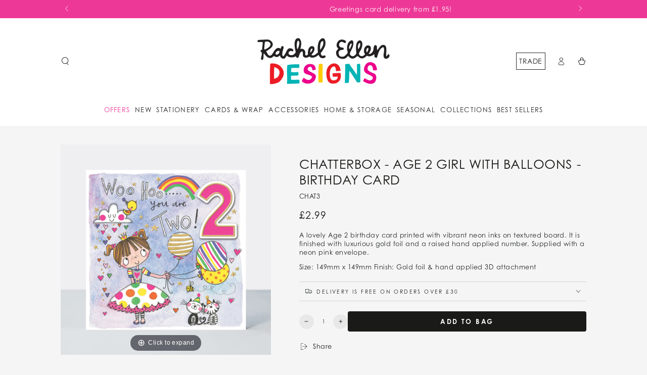

--- FILE ---
content_type: text/html; charset=utf-8
request_url: https://rachelellen.co.uk/products/chatterbox-age-2-girl-with-balloons
body_size: 65018
content:
<!doctype html>
<html class="no-js" lang="en">
  <head>
    <meta charset="utf-8">
    <meta http-equiv="X-UA-Compatible" content="IE=edge">
    <meta name="viewport" content="width=device-width,initial-scale=1">
    <meta name="theme-color" content="">
    <link rel="canonical" href="https://rachelellen.co.uk/products/chatterbox-age-2-girl-with-balloons">
    <link rel="preconnect" href="https://cdn.shopify.com" crossorigin><link rel="stylesheet" href="https://use.typekit.net/vke6wgp.css">
    
    <style>
    @font-face {
      font-family: 'PacificNorthwestLettersW01';
      src: url("https://cdn.shopify.com/s/files/1/0777/1642/2957/files/pacific-northwest-letters.ttf") format('truetype'),
      url('https://cdn.shopify.com/s/files/1/0777/1642/2957/files/pacific-northwest-letters.woff2') format('woff2'),
      url('https://cdn.shopify.com/s/files/1/0777/1642/2957/files/pacific-northwest-letters.woff') format('woff');
      font-weight: normal;
    }
    </style><link rel="preconnect" href="https://fonts.shopifycdn.com" crossorigin><title>
      Chatterbox - Age 2 Girl with Balloons - Birthday Card
 &ndash; Rachel Ellen Designs</title><meta name="description" content="A lovely Age 2 birthday card printed with vibrant neon inks on textured board. It is finished with luxurious gold foil and a raised hand applied number. Supplied with a neon pink envelope. Size: 149mm x 149mm Finish: Gold foil &amp;amp; hand applied 3D attachment">

<meta property="og:site_name" content="Rachel Ellen Designs">
<meta property="og:url" content="https://rachelellen.co.uk/products/chatterbox-age-2-girl-with-balloons">
<meta property="og:title" content="Chatterbox - Age 2 Girl with Balloons - Birthday Card">
<meta property="og:type" content="product">
<meta property="og:description" content="A lovely Age 2 birthday card printed with vibrant neon inks on textured board. It is finished with luxurious gold foil and a raised hand applied number. Supplied with a neon pink envelope. Size: 149mm x 149mm Finish: Gold foil &amp;amp; hand applied 3D attachment"><meta property="og:image" content="http://rachelellen.co.uk/cdn/shop/files/CHAT3-age-2-birthday-card-girl-balloons.jpg?v=1690825305">
  <meta property="og:image:secure_url" content="https://rachelellen.co.uk/cdn/shop/files/CHAT3-age-2-birthday-card-girl-balloons.jpg?v=1690825305">
  <meta property="og:image:width" content="1000">
  <meta property="og:image:height" content="1000"><meta property="og:price:amount" content="2.99">
  <meta property="og:price:currency" content="GBP"><meta name="twitter:card" content="summary_large_image">
<meta name="twitter:title" content="Chatterbox - Age 2 Girl with Balloons - Birthday Card">
<meta name="twitter:description" content="A lovely Age 2 birthday card printed with vibrant neon inks on textured board. It is finished with luxurious gold foil and a raised hand applied number. Supplied with a neon pink envelope. Size: 149mm x 149mm Finish: Gold foil &amp;amp; hand applied 3D attachment">


    <script src="//rachelellen.co.uk/cdn/shop/t/7/assets/vendor-v4.js" defer="defer"></script>
    <script src="//rachelellen.co.uk/cdn/shop/t/7/assets/pubsub.js?v=104623417541739052901750154735" defer="defer"></script>
    <script src="//rachelellen.co.uk/cdn/shop/t/7/assets/global.js?v=114692735637009469951750154737" defer="defer"></script>

    <script>window.performance && window.performance.mark && window.performance.mark('shopify.content_for_header.start');</script><meta name="google-site-verification" content="ltzAiXWNlEFwm6lWN50c_3rkwfrYYw7_JUoP41PExYw">
<meta name="facebook-domain-verification" content="5i267opddm8g4wvsnbh3uvrx6d7y2u">
<meta id="shopify-digital-wallet" name="shopify-digital-wallet" content="/77716422957/digital_wallets/dialog">
<meta name="shopify-checkout-api-token" content="951eb079ab33511f61e56a5d468bb703">
<meta id="in-context-paypal-metadata" data-shop-id="77716422957" data-venmo-supported="false" data-environment="production" data-locale="en_US" data-paypal-v4="true" data-currency="GBP">
<link rel="alternate" type="application/json+oembed" href="https://rachelellen.co.uk/products/chatterbox-age-2-girl-with-balloons.oembed">
<script async="async" src="/checkouts/internal/preloads.js?locale=en-GB"></script>
<link rel="preconnect" href="https://shop.app" crossorigin="anonymous">
<script async="async" src="https://shop.app/checkouts/internal/preloads.js?locale=en-GB&shop_id=77716422957" crossorigin="anonymous"></script>
<script id="apple-pay-shop-capabilities" type="application/json">{"shopId":77716422957,"countryCode":"GB","currencyCode":"GBP","merchantCapabilities":["supports3DS"],"merchantId":"gid:\/\/shopify\/Shop\/77716422957","merchantName":"Rachel Ellen Designs","requiredBillingContactFields":["postalAddress","email","phone"],"requiredShippingContactFields":["postalAddress","email","phone"],"shippingType":"shipping","supportedNetworks":["visa","maestro","masterCard","discover","elo"],"total":{"type":"pending","label":"Rachel Ellen Designs","amount":"1.00"},"shopifyPaymentsEnabled":true,"supportsSubscriptions":true}</script>
<script id="shopify-features" type="application/json">{"accessToken":"951eb079ab33511f61e56a5d468bb703","betas":["rich-media-storefront-analytics"],"domain":"rachelellen.co.uk","predictiveSearch":true,"shopId":77716422957,"locale":"en"}</script>
<script>var Shopify = Shopify || {};
Shopify.shop = "rachel-ellen.myshopify.com";
Shopify.locale = "en";
Shopify.currency = {"active":"GBP","rate":"1.0"};
Shopify.country = "GB";
Shopify.theme = {"name":"rachelellen.co.uk\/main","id":179424493941,"schema_name":"Be Yours","schema_version":"7.0.0","theme_store_id":null,"role":"main"};
Shopify.theme.handle = "null";
Shopify.theme.style = {"id":null,"handle":null};
Shopify.cdnHost = "rachelellen.co.uk/cdn";
Shopify.routes = Shopify.routes || {};
Shopify.routes.root = "/";</script>
<script type="module">!function(o){(o.Shopify=o.Shopify||{}).modules=!0}(window);</script>
<script>!function(o){function n(){var o=[];function n(){o.push(Array.prototype.slice.apply(arguments))}return n.q=o,n}var t=o.Shopify=o.Shopify||{};t.loadFeatures=n(),t.autoloadFeatures=n()}(window);</script>
<script>
  window.ShopifyPay = window.ShopifyPay || {};
  window.ShopifyPay.apiHost = "shop.app\/pay";
  window.ShopifyPay.redirectState = null;
</script>
<script id="shop-js-analytics" type="application/json">{"pageType":"product"}</script>
<script defer="defer" async type="module" src="//rachelellen.co.uk/cdn/shopifycloud/shop-js/modules/v2/client.init-shop-cart-sync_BdyHc3Nr.en.esm.js"></script>
<script defer="defer" async type="module" src="//rachelellen.co.uk/cdn/shopifycloud/shop-js/modules/v2/chunk.common_Daul8nwZ.esm.js"></script>
<script type="module">
  await import("//rachelellen.co.uk/cdn/shopifycloud/shop-js/modules/v2/client.init-shop-cart-sync_BdyHc3Nr.en.esm.js");
await import("//rachelellen.co.uk/cdn/shopifycloud/shop-js/modules/v2/chunk.common_Daul8nwZ.esm.js");

  window.Shopify.SignInWithShop?.initShopCartSync?.({"fedCMEnabled":true,"windoidEnabled":true});

</script>
<script>
  window.Shopify = window.Shopify || {};
  if (!window.Shopify.featureAssets) window.Shopify.featureAssets = {};
  window.Shopify.featureAssets['shop-js'] = {"shop-cart-sync":["modules/v2/client.shop-cart-sync_QYOiDySF.en.esm.js","modules/v2/chunk.common_Daul8nwZ.esm.js"],"init-fed-cm":["modules/v2/client.init-fed-cm_DchLp9rc.en.esm.js","modules/v2/chunk.common_Daul8nwZ.esm.js"],"shop-button":["modules/v2/client.shop-button_OV7bAJc5.en.esm.js","modules/v2/chunk.common_Daul8nwZ.esm.js"],"init-windoid":["modules/v2/client.init-windoid_DwxFKQ8e.en.esm.js","modules/v2/chunk.common_Daul8nwZ.esm.js"],"shop-cash-offers":["modules/v2/client.shop-cash-offers_DWtL6Bq3.en.esm.js","modules/v2/chunk.common_Daul8nwZ.esm.js","modules/v2/chunk.modal_CQq8HTM6.esm.js"],"shop-toast-manager":["modules/v2/client.shop-toast-manager_CX9r1SjA.en.esm.js","modules/v2/chunk.common_Daul8nwZ.esm.js"],"init-shop-email-lookup-coordinator":["modules/v2/client.init-shop-email-lookup-coordinator_UhKnw74l.en.esm.js","modules/v2/chunk.common_Daul8nwZ.esm.js"],"pay-button":["modules/v2/client.pay-button_DzxNnLDY.en.esm.js","modules/v2/chunk.common_Daul8nwZ.esm.js"],"avatar":["modules/v2/client.avatar_BTnouDA3.en.esm.js"],"init-shop-cart-sync":["modules/v2/client.init-shop-cart-sync_BdyHc3Nr.en.esm.js","modules/v2/chunk.common_Daul8nwZ.esm.js"],"shop-login-button":["modules/v2/client.shop-login-button_D8B466_1.en.esm.js","modules/v2/chunk.common_Daul8nwZ.esm.js","modules/v2/chunk.modal_CQq8HTM6.esm.js"],"init-customer-accounts-sign-up":["modules/v2/client.init-customer-accounts-sign-up_C8fpPm4i.en.esm.js","modules/v2/client.shop-login-button_D8B466_1.en.esm.js","modules/v2/chunk.common_Daul8nwZ.esm.js","modules/v2/chunk.modal_CQq8HTM6.esm.js"],"init-shop-for-new-customer-accounts":["modules/v2/client.init-shop-for-new-customer-accounts_CVTO0Ztu.en.esm.js","modules/v2/client.shop-login-button_D8B466_1.en.esm.js","modules/v2/chunk.common_Daul8nwZ.esm.js","modules/v2/chunk.modal_CQq8HTM6.esm.js"],"init-customer-accounts":["modules/v2/client.init-customer-accounts_dRgKMfrE.en.esm.js","modules/v2/client.shop-login-button_D8B466_1.en.esm.js","modules/v2/chunk.common_Daul8nwZ.esm.js","modules/v2/chunk.modal_CQq8HTM6.esm.js"],"shop-follow-button":["modules/v2/client.shop-follow-button_CkZpjEct.en.esm.js","modules/v2/chunk.common_Daul8nwZ.esm.js","modules/v2/chunk.modal_CQq8HTM6.esm.js"],"lead-capture":["modules/v2/client.lead-capture_BntHBhfp.en.esm.js","modules/v2/chunk.common_Daul8nwZ.esm.js","modules/v2/chunk.modal_CQq8HTM6.esm.js"],"checkout-modal":["modules/v2/client.checkout-modal_CfxcYbTm.en.esm.js","modules/v2/chunk.common_Daul8nwZ.esm.js","modules/v2/chunk.modal_CQq8HTM6.esm.js"],"shop-login":["modules/v2/client.shop-login_Da4GZ2H6.en.esm.js","modules/v2/chunk.common_Daul8nwZ.esm.js","modules/v2/chunk.modal_CQq8HTM6.esm.js"],"payment-terms":["modules/v2/client.payment-terms_MV4M3zvL.en.esm.js","modules/v2/chunk.common_Daul8nwZ.esm.js","modules/v2/chunk.modal_CQq8HTM6.esm.js"]};
</script>
<script>(function() {
  var isLoaded = false;
  function asyncLoad() {
    if (isLoaded) return;
    isLoaded = true;
    var urls = ["https:\/\/chimpstatic.com\/mcjs-connected\/js\/users\/74ca406ad73337fbc9b5e44f3\/16e37cff8c60b72e1b1d44c52.js?shop=rachel-ellen.myshopify.com","https:\/\/ecommplugins-scripts.trustpilot.com\/v2.1\/js\/header.min.js?settings=eyJrZXkiOiJERnpSeGREYlNoSjJhNjRLIiwicyI6InNrdSJ9\u0026shop=rachel-ellen.myshopify.com","https:\/\/ecommplugins-trustboxsettings.trustpilot.com\/rachel-ellen.myshopify.com.js?settings=1735819367149\u0026shop=rachel-ellen.myshopify.com"];
    for (var i = 0; i < urls.length; i++) {
      var s = document.createElement('script');
      s.type = 'text/javascript';
      s.async = true;
      s.src = urls[i];
      var x = document.getElementsByTagName('script')[0];
      x.parentNode.insertBefore(s, x);
    }
  };
  if(window.attachEvent) {
    window.attachEvent('onload', asyncLoad);
  } else {
    window.addEventListener('load', asyncLoad, false);
  }
})();</script>
<script id="__st">var __st={"a":77716422957,"offset":0,"reqid":"5ec0565d-ca57-4c20-be45-96bf7d47a246-1768981673","pageurl":"rachelellen.co.uk\/products\/chatterbox-age-2-girl-with-balloons","u":"5a4251d811e8","p":"product","rtyp":"product","rid":8568571724077};</script>
<script>window.ShopifyPaypalV4VisibilityTracking = true;</script>
<script id="captcha-bootstrap">!function(){'use strict';const t='contact',e='account',n='new_comment',o=[[t,t],['blogs',n],['comments',n],[t,'customer']],c=[[e,'customer_login'],[e,'guest_login'],[e,'recover_customer_password'],[e,'create_customer']],r=t=>t.map((([t,e])=>`form[action*='/${t}']:not([data-nocaptcha='true']) input[name='form_type'][value='${e}']`)).join(','),a=t=>()=>t?[...document.querySelectorAll(t)].map((t=>t.form)):[];function s(){const t=[...o],e=r(t);return a(e)}const i='password',u='form_key',d=['recaptcha-v3-token','g-recaptcha-response','h-captcha-response',i],f=()=>{try{return window.sessionStorage}catch{return}},m='__shopify_v',_=t=>t.elements[u];function p(t,e,n=!1){try{const o=window.sessionStorage,c=JSON.parse(o.getItem(e)),{data:r}=function(t){const{data:e,action:n}=t;return t[m]||n?{data:e,action:n}:{data:t,action:n}}(c);for(const[e,n]of Object.entries(r))t.elements[e]&&(t.elements[e].value=n);n&&o.removeItem(e)}catch(o){console.error('form repopulation failed',{error:o})}}const l='form_type',E='cptcha';function T(t){t.dataset[E]=!0}const w=window,h=w.document,L='Shopify',v='ce_forms',y='captcha';let A=!1;((t,e)=>{const n=(g='f06e6c50-85a8-45c8-87d0-21a2b65856fe',I='https://cdn.shopify.com/shopifycloud/storefront-forms-hcaptcha/ce_storefront_forms_captcha_hcaptcha.v1.5.2.iife.js',D={infoText:'Protected by hCaptcha',privacyText:'Privacy',termsText:'Terms'},(t,e,n)=>{const o=w[L][v],c=o.bindForm;if(c)return c(t,g,e,D).then(n);var r;o.q.push([[t,g,e,D],n]),r=I,A||(h.body.append(Object.assign(h.createElement('script'),{id:'captcha-provider',async:!0,src:r})),A=!0)});var g,I,D;w[L]=w[L]||{},w[L][v]=w[L][v]||{},w[L][v].q=[],w[L][y]=w[L][y]||{},w[L][y].protect=function(t,e){n(t,void 0,e),T(t)},Object.freeze(w[L][y]),function(t,e,n,w,h,L){const[v,y,A,g]=function(t,e,n){const i=e?o:[],u=t?c:[],d=[...i,...u],f=r(d),m=r(i),_=r(d.filter((([t,e])=>n.includes(e))));return[a(f),a(m),a(_),s()]}(w,h,L),I=t=>{const e=t.target;return e instanceof HTMLFormElement?e:e&&e.form},D=t=>v().includes(t);t.addEventListener('submit',(t=>{const e=I(t);if(!e)return;const n=D(e)&&!e.dataset.hcaptchaBound&&!e.dataset.recaptchaBound,o=_(e),c=g().includes(e)&&(!o||!o.value);(n||c)&&t.preventDefault(),c&&!n&&(function(t){try{if(!f())return;!function(t){const e=f();if(!e)return;const n=_(t);if(!n)return;const o=n.value;o&&e.removeItem(o)}(t);const e=Array.from(Array(32),(()=>Math.random().toString(36)[2])).join('');!function(t,e){_(t)||t.append(Object.assign(document.createElement('input'),{type:'hidden',name:u})),t.elements[u].value=e}(t,e),function(t,e){const n=f();if(!n)return;const o=[...t.querySelectorAll(`input[type='${i}']`)].map((({name:t})=>t)),c=[...d,...o],r={};for(const[a,s]of new FormData(t).entries())c.includes(a)||(r[a]=s);n.setItem(e,JSON.stringify({[m]:1,action:t.action,data:r}))}(t,e)}catch(e){console.error('failed to persist form',e)}}(e),e.submit())}));const S=(t,e)=>{t&&!t.dataset[E]&&(n(t,e.some((e=>e===t))),T(t))};for(const o of['focusin','change'])t.addEventListener(o,(t=>{const e=I(t);D(e)&&S(e,y())}));const B=e.get('form_key'),M=e.get(l),P=B&&M;t.addEventListener('DOMContentLoaded',(()=>{const t=y();if(P)for(const e of t)e.elements[l].value===M&&p(e,B);[...new Set([...A(),...v().filter((t=>'true'===t.dataset.shopifyCaptcha))])].forEach((e=>S(e,t)))}))}(h,new URLSearchParams(w.location.search),n,t,e,['guest_login'])})(!0,!0)}();</script>
<script integrity="sha256-4kQ18oKyAcykRKYeNunJcIwy7WH5gtpwJnB7kiuLZ1E=" data-source-attribution="shopify.loadfeatures" defer="defer" src="//rachelellen.co.uk/cdn/shopifycloud/storefront/assets/storefront/load_feature-a0a9edcb.js" crossorigin="anonymous"></script>
<script crossorigin="anonymous" defer="defer" src="//rachelellen.co.uk/cdn/shopifycloud/storefront/assets/shopify_pay/storefront-65b4c6d7.js?v=20250812"></script>
<script data-source-attribution="shopify.dynamic_checkout.dynamic.init">var Shopify=Shopify||{};Shopify.PaymentButton=Shopify.PaymentButton||{isStorefrontPortableWallets:!0,init:function(){window.Shopify.PaymentButton.init=function(){};var t=document.createElement("script");t.src="https://rachelellen.co.uk/cdn/shopifycloud/portable-wallets/latest/portable-wallets.en.js",t.type="module",document.head.appendChild(t)}};
</script>
<script data-source-attribution="shopify.dynamic_checkout.buyer_consent">
  function portableWalletsHideBuyerConsent(e){var t=document.getElementById("shopify-buyer-consent"),n=document.getElementById("shopify-subscription-policy-button");t&&n&&(t.classList.add("hidden"),t.setAttribute("aria-hidden","true"),n.removeEventListener("click",e))}function portableWalletsShowBuyerConsent(e){var t=document.getElementById("shopify-buyer-consent"),n=document.getElementById("shopify-subscription-policy-button");t&&n&&(t.classList.remove("hidden"),t.removeAttribute("aria-hidden"),n.addEventListener("click",e))}window.Shopify?.PaymentButton&&(window.Shopify.PaymentButton.hideBuyerConsent=portableWalletsHideBuyerConsent,window.Shopify.PaymentButton.showBuyerConsent=portableWalletsShowBuyerConsent);
</script>
<script data-source-attribution="shopify.dynamic_checkout.cart.bootstrap">document.addEventListener("DOMContentLoaded",(function(){function t(){return document.querySelector("shopify-accelerated-checkout-cart, shopify-accelerated-checkout")}if(t())Shopify.PaymentButton.init();else{new MutationObserver((function(e,n){t()&&(Shopify.PaymentButton.init(),n.disconnect())})).observe(document.body,{childList:!0,subtree:!0})}}));
</script>
<script id='scb4127' type='text/javascript' async='' src='https://rachelellen.co.uk/cdn/shopifycloud/privacy-banner/storefront-banner.js'></script><link id="shopify-accelerated-checkout-styles" rel="stylesheet" media="screen" href="https://rachelellen.co.uk/cdn/shopifycloud/portable-wallets/latest/accelerated-checkout-backwards-compat.css" crossorigin="anonymous">
<style id="shopify-accelerated-checkout-cart">
        #shopify-buyer-consent {
  margin-top: 1em;
  display: inline-block;
  width: 100%;
}

#shopify-buyer-consent.hidden {
  display: none;
}

#shopify-subscription-policy-button {
  background: none;
  border: none;
  padding: 0;
  text-decoration: underline;
  font-size: inherit;
  cursor: pointer;
}

#shopify-subscription-policy-button::before {
  box-shadow: none;
}

      </style>
<script id="sections-script" data-sections="header,footer" defer="defer" src="//rachelellen.co.uk/cdn/shop/t/7/compiled_assets/scripts.js?v=1963"></script>
<script>window.performance && window.performance.mark && window.performance.mark('shopify.content_for_header.end');</script>

<style data-shopify>@font-face {
  font-family: Outfit;
  font-weight: 300;
  font-style: normal;
  font-display: swap;
  src: url("//rachelellen.co.uk/cdn/fonts/outfit/outfit_n3.8c97ae4c4fac7c2ea467a6dc784857f4de7e0e37.woff2") format("woff2"),
       url("//rachelellen.co.uk/cdn/fonts/outfit/outfit_n3.b50a189ccde91f9bceee88f207c18c09f0b62a7b.woff") format("woff");
}

  @font-face {
  font-family: Outfit;
  font-weight: 600;
  font-style: normal;
  font-display: swap;
  src: url("//rachelellen.co.uk/cdn/fonts/outfit/outfit_n6.dfcbaa80187851df2e8384061616a8eaa1702fdc.woff2") format("woff2"),
       url("//rachelellen.co.uk/cdn/fonts/outfit/outfit_n6.88384e9fc3e36038624caccb938f24ea8008a91d.woff") format("woff");
}

  
  
  @font-face {
  font-family: Outfit;
  font-weight: 400;
  font-style: normal;
  font-display: swap;
  src: url("//rachelellen.co.uk/cdn/fonts/outfit/outfit_n4.387c2e2715c484a1f1075eb90d64808f1b37ac58.woff2") format("woff2"),
       url("//rachelellen.co.uk/cdn/fonts/outfit/outfit_n4.aca8c81f18f62c9baa15c2dc5d1f6dd5442cdc50.woff") format("woff");
}

  @font-face {
  font-family: Outfit;
  font-weight: 600;
  font-style: normal;
  font-display: swap;
  src: url("//rachelellen.co.uk/cdn/fonts/outfit/outfit_n6.dfcbaa80187851df2e8384061616a8eaa1702fdc.woff2") format("woff2"),
       url("//rachelellen.co.uk/cdn/fonts/outfit/outfit_n6.88384e9fc3e36038624caccb938f24ea8008a91d.woff") format("woff");
}


  :root {
    --be-yours-version: "7.0.0";

    /***** OLD FONTS ****/
    /*--font-body-family: Outfit, sans-serif;
    --font-body-style: normal;
    --font-body-weight: 300;

    --font-heading-family: Outfit, sans-serif;
    --font-heading-style: normal;
    --font-heading-weight: 400;

    --font-body-scale: 0.8;
    --font-heading-scale: 1.125;

    --font-navigation-family: var(--font-body-family);
    --font-navigation-size: 13px;
    --font-navigation-weight: var(--font-body-weight);
    --font-button-family: var(--font-body-family);
    --font-button-size: 13px;
    --font-button-baseline: 0rem;
    --font-price-family: var(--font-heading-family);
    --font-price-scale: var(--font-heading-scale);*/
    /**********/

    /***** OVERRIDE FONTS *****/
    --font-body-family: "century-gothic", sans-serif;
    --font-body-style: normal;
    --font-body-weight: 300;

    --font-heading-family: "century-gothic", sans-serif;
    --font-heading-style: normal;
    --font-heading-weight: 400;

    --font-body-scale: 0.8;
    --font-heading-scale: 1.125;

    --font-navigation-family: "century-gothic";
    --font-navigation-size: 13px;
    --font-navigation-weight: var(--font-body-weight);
    --font-button-family: "century-gothic";
    --font-button-size: 13px;
    --font-button-baseline: 0rem;
    --font-price-family: "century-gothic";
    --font-price-scale: var(--font-heading-scale);
    /**********/

    --color-base-text: 33, 35, 38;
    --color-base-background: 245, 245, 245;
    --color-base-solid-button-labels: 255, 255, 255;
    --color-base-outline-button-labels: 26, 27, 24;
    --color-base-accent: 26, 27, 24;
    --color-base-heading: 26, 27, 24;
    --color-base-border: 210, 213, 217;
    --color-placeholder: 243, 243, 243;
    --color-overlay: 33, 35, 38;
    --color-keyboard-focus: 135, 173, 245;
    --color-shadow: 168, 232, 226;
    --shadow-opacity: 1;

    --color-background-dark: 225, 225, 225;
    --color-price: #1a1b18;
    --color-sale-price: #ee3897;
    --color-sale-badge-background: #ee3897;
    --color-reviews: #ffb503;
    --color-critical: #d72c0d;
    --color-success: #008060;
    --color-highlight: 187, 255, 0;

    --payment-terms-background-color: #f5f5f5;
    --page-width: 140rem;
    --page-width-margin: 0rem;

    --card-color-scheme: var(--color-placeholder);
    --card-text-alignment: center;
    --card-flex-alignment: center;
    --card-image-padding: 0px;
    --card-border-width: 0px;
    --card-radius: 4px;
    --card-shadow-horizontal-offset: 0px;
    --card-shadow-vertical-offset: 0px;
    
    --button-radius: 4px;
    --button-border-width: 2px;
    --button-shadow-horizontal-offset: 4px;
    --button-shadow-vertical-offset: 4px;

    --spacing-sections-desktop: 0px;
    --spacing-sections-mobile: 0px;

    --gradient-free-ship-progress: linear-gradient(325deg,#F9423A 0,#F1E04D 100%);
    --gradient-free-ship-complete: linear-gradient(325deg, #049cff 0, #35ee7a 100%);
  }

  *,
  *::before,
  *::after {
    box-sizing: inherit;
  }

  html {
    box-sizing: border-box;
    font-size: calc(var(--font-body-scale) * 62.5%);
    height: 100%;
  }

  body {
    min-height: 100%;
    margin: 0;
    font-size: 1.5rem;
    letter-spacing: 0.06rem;
    line-height: calc(1 + 0.8 / var(--font-body-scale));
    font-family: var(--font-body-family);
    font-style: var(--font-body-style);
    font-weight: var(--font-body-weight);
  }

  @media screen and (min-width: 750px) {
    body {
      font-size: 1.6rem;
    }
  }</style><link href="//rachelellen.co.uk/cdn/shop/t/7/assets/base.css?v=157376885130639806481750154734" rel="stylesheet" type="text/css" media="all" /><link rel="preload" as="font" href="//rachelellen.co.uk/cdn/fonts/outfit/outfit_n3.8c97ae4c4fac7c2ea467a6dc784857f4de7e0e37.woff2" type="font/woff2" crossorigin><link rel="preload" as="font" href="//rachelellen.co.uk/cdn/fonts/outfit/outfit_n4.387c2e2715c484a1f1075eb90d64808f1b37ac58.woff2" type="font/woff2" crossorigin><link rel="stylesheet" href="//rachelellen.co.uk/cdn/shop/t/7/assets/component-predictive-search.css?v=21505439471608135461750154737" media="print" onload="this.media='all'"><link rel="stylesheet" href="//rachelellen.co.uk/cdn/shop/t/7/assets/component-quick-view.css?v=74011563189484492361750154736" media="print" onload="this.media='all'"><link rel="stylesheet" href="//rachelellen.co.uk/cdn/shop/t/7/assets/rachel-ellen.css?v=108887133696665385361757000248">

    <script>document.documentElement.className = document.documentElement.className.replace('no-js', 'js');</script>
  
	
    
    
    
    <script src="//rachelellen.co.uk/cdn/shop/t/7/assets/magiczoomplus.js?v=110063253621555887231750154733" type="text/javascript"></script>
    <link href="//rachelellen.co.uk/cdn/shop/t/7/assets/magiczoomplus.css?v=128205318060197735231750154744" rel="stylesheet" type="text/css" media="all" />
    
    <link href="//rachelellen.co.uk/cdn/shop/t/7/assets/magiczoomplus.additional.css?v=33148225730106511741750154743" rel="stylesheet" type="text/css" media="all" />
    <script type="text/javascript">
    mzOptions = {
		'zoomWidth':'auto',
		'zoomHeight':'auto',
		'zoomPosition':'right',
		'zoomDistance':15,
		'selectorTrigger':'click',
		'transitionEffect':true,
		'zoomMode':'off',
		'zoomOn':'click',
		'zoomCaption':'off',
		'upscale':true,
		'variableZoom':false,
		'smoothing':true,
		'expand':'window',
		'expandZoomMode':'zoom',
		'expandZoomOn':'click',
		'expandCaption':false,
		'closeOnClickOutside':true,
		'hint':'always',
		'textHoverZoomHint':'Hover to zoom',
		'textClickZoomHint':'Click to zoom',
		'textExpandHint':'Click to expand',
		'textBtnClose':'Close',
		'textBtnNext':'Next',
		'textBtnPrev':'Previous',
		'lazyZoom':false,
		'rightClick':false
    }
    mzMobileOptions = {
		'zoomMode':'magnifier',
		'textHoverZoomHint':'Touch to zoom',
		'textClickZoomHint':'Double tap to zoom',
		'textExpandHint':'Tap to expand'
    }
    
    </script>
    
    
    
    <script src="//rachelellen.co.uk/cdn/shop/t/7/assets/magiczoomplus.sirv.js?v=118871154629832789731750154735" type="text/javascript"></script>
    

<meta name="google-site-verification" content="3LtVolyeAxOYBZJcFTKnNKDffyjHx-lXibhXoc0rfBg" />
<!-- BEGIN app block: shopify://apps/eg-auto-add-to-cart/blocks/app-embed/0f7d4f74-1e89-4820-aec4-6564d7e535d2 -->










  
    <script
      async
      type="text/javascript"
      src="https://cdn.506.io/eg/script.js?shop=rachel-ellen.myshopify.com&v=7"
    ></script>
  



  <meta id="easygift-shop" itemid="c2hvcF8kXzE3Njg5ODE2NzM=" content="{&quot;isInstalled&quot;:true,&quot;installedOn&quot;:&quot;2024-02-29T15:29:54.004Z&quot;,&quot;appVersion&quot;:&quot;3.0&quot;,&quot;subscriptionName&quot;:&quot;Standard&quot;,&quot;cartAnalytics&quot;:true,&quot;freeTrialEndsOn&quot;:null,&quot;settings&quot;:{&quot;reminderBannerStyle&quot;:{&quot;position&quot;:{&quot;horizontal&quot;:&quot;right&quot;,&quot;vertical&quot;:&quot;bottom&quot;},&quot;primaryColor&quot;:&quot;#000000&quot;,&quot;cssStyles&quot;:&quot;&quot;,&quot;headerText&quot;:&quot;Click here to reopen missed deals&quot;,&quot;subHeaderText&quot;:null,&quot;showImage&quot;:true,&quot;imageUrl&quot;:&quot;https:\/\/cdn.506.io\/eg\/eg_notification_default_512x512.png&quot;,&quot;displayAfter&quot;:5,&quot;closingMode&quot;:&quot;doNotAutoClose&quot;,&quot;selfcloseAfter&quot;:5,&quot;reshowBannerAfter&quot;:&quot;after30Mins&quot;},&quot;addedItemIdentifier&quot;:&quot;_Gifted&quot;,&quot;ignoreOtherAppLineItems&quot;:null,&quot;customVariantsInfoLifetimeMins&quot;:1440,&quot;redirectPath&quot;:null,&quot;ignoreNonStandardCartRequests&quot;:false,&quot;bannerStyle&quot;:{&quot;position&quot;:{&quot;horizontal&quot;:&quot;right&quot;,&quot;vertical&quot;:&quot;bottom&quot;},&quot;primaryColor&quot;:&quot;#000000&quot;,&quot;cssStyles&quot;:null},&quot;themePresetId&quot;:&quot;0&quot;,&quot;notificationStyle&quot;:{&quot;position&quot;:{&quot;horizontal&quot;:&quot;right&quot;,&quot;vertical&quot;:&quot;bottom&quot;},&quot;primaryColor&quot;:&quot;#3A3A3A&quot;,&quot;duration&quot;:&quot;3.0&quot;,&quot;cssStyles&quot;:&quot;#aca-notifications-wrapper {\n  display: block;\n  right: 0;\n  bottom: 0;\n  position: fixed;\n  z-index: 99999999;\n  max-height: 100%;\n  overflow: auto;\n}\n.aca-notification-container {\n  display: flex;\n  flex-direction: row;\n  text-align: left;\n  font-size: 16px;\n  margin: 12px;\n  padding: 8px;\n  background-color: #FFFFFF;\n  width: fit-content;\n  box-shadow: rgb(170 170 170) 0px 0px 5px;\n  border-radius: 8px;\n  opacity: 0;\n  transition: opacity 0.4s ease-in-out;\n}\n.aca-notification-container .aca-notification-image {\n  display: flex;\n  align-items: center;\n  justify-content: center;\n  min-height: 60px;\n  min-width: 60px;\n  height: 60px;\n  width: 60px;\n  background-color: #FFFFFF;\n  margin: 8px;\n}\n.aca-notification-image img {\n  display: block;\n  max-width: 100%;\n  max-height: 100%;\n  width: auto;\n  height: auto;\n  border-radius: 6px;\n  box-shadow: rgba(99, 115, 129, 0.29) 0px 0px 4px 1px;\n}\n.aca-notification-container .aca-notification-text {\n  flex-grow: 1;\n  margin: 8px;\n  max-width: 260px;\n}\n.aca-notification-heading {\n  font-size: 24px;\n  margin: 0 0 0.3em 0;\n  line-height: normal;\n  word-break: break-word;\n  line-height: 1.2;\n  max-height: 3.6em;\n  overflow: hidden;\n  color: #3A3A3A;\n}\n.aca-notification-subheading {\n  font-size: 18px;\n  margin: 0;\n  line-height: normal;\n  word-break: break-word;\n  line-height: 1.4;\n  max-height: 5.6em;\n  overflow: hidden;\n  color: #3A3A3A;\n}\n@media screen and (max-width: 450px) {\n  #aca-notifications-wrapper {\n    left: 0;\n    right: 0;\n  }\n  .aca-notification-container {\n    width: auto;\n  }\n.aca-notification-container .aca-notification-text {\n    max-width: none;\n  }\n}&quot;,&quot;hasCustomizations&quot;:false},&quot;fetchCartData&quot;:false,&quot;useLocalStorage&quot;:{&quot;enabled&quot;:false,&quot;expiryMinutes&quot;:null},&quot;popupStyle&quot;:{&quot;closeModalOutsideClick&quot;:true,&quot;priceShowZeroDecimals&quot;:true,&quot;primaryColor&quot;:&quot;#3A3A3A&quot;,&quot;secondaryColor&quot;:&quot;#3A3A3A&quot;,&quot;cssStyles&quot;:null,&quot;hasCustomizations&quot;:false,&quot;addButtonText&quot;:&quot;Select&quot;,&quot;dismissButtonText&quot;:&quot;Close&quot;,&quot;outOfStockButtonText&quot;:&quot;Out of Stock&quot;,&quot;imageUrl&quot;:null,&quot;showProductLink&quot;:false,&quot;subscriptionLabel&quot;:&quot;Subscription Plan&quot;},&quot;refreshAfterBannerClick&quot;:false,&quot;disableReapplyRules&quot;:false,&quot;disableReloadOnFailedAddition&quot;:false,&quot;autoReloadCartPage&quot;:false,&quot;ajaxRedirectPath&quot;:null,&quot;allowSimultaneousRequests&quot;:false,&quot;applyRulesOnCheckout&quot;:false,&quot;enableCartCtrlOverrides&quot;:true,&quot;customRedirectFromCart&quot;:null,&quot;scriptSettings&quot;:{&quot;branding&quot;:{&quot;show&quot;:false,&quot;removalRequestSent&quot;:null},&quot;productPageRedirection&quot;:{&quot;enabled&quot;:false,&quot;products&quot;:[],&quot;redirectionURL&quot;:&quot;\/&quot;},&quot;debugging&quot;:{&quot;enabled&quot;:false,&quot;enabledOn&quot;:null,&quot;stringifyObj&quot;:false},&quot;customCSS&quot;:null,&quot;delayUpdates&quot;:2000,&quot;decodePayload&quot;:false,&quot;hideAlertsOnFrontend&quot;:false,&quot;removeEGPropertyFromSplitActionLineItems&quot;:false,&quot;fetchProductInfoFromSavedDomain&quot;:false,&quot;enableBuyNowInterceptions&quot;:false,&quot;removeProductsAddedFromExpiredRules&quot;:false,&quot;useFinalPrice&quot;:false,&quot;hideGiftedPropertyText&quot;:false,&quot;fetchCartDataBeforeRequest&quot;:false},&quot;accessToEnterprise&quot;:false},&quot;translations&quot;:null,&quot;defaultLocale&quot;:&quot;en&quot;,&quot;shopDomain&quot;:&quot;rachelellen.co.uk&quot;}">


<script defer>
  (async function() {
    try {

      const blockVersion = "v3"
      if (blockVersion != "v3") {
        return
      }

      let metaErrorFlag = false;
      if (metaErrorFlag) {
        return
      }

      // Parse metafields as JSON
      const metafields = {"easygift-rule-65e0a96f81649be495b0c6d5":{"schedule":{"enabled":false,"starts":null,"ends":null},"trigger":{"productTags":{"targets":[],"collectionInfo":null,"sellingPlan":null},"promoCode":null,"promoCodeDiscount":null,"type":"cartValue","minCartValue":10,"hasUpperCartValue":false,"upperCartValue":null,"products":[],"collections":[],"condition":null,"conditionMin":null,"conditionMax":null,"collectionSellingPlanType":null},"action":{"notification":{"enabled":false,"headerText":null,"subHeaderText":null,"showImage":false,"imageUrl":""},"discount":{"easygiftAppDiscount":false,"discountType":"percentage","issue":null,"type":"shpAutomatic","id":"gid:\/\/shopify\/DiscountAutomaticNode\/2167809081717","title":"Special Offer Applied","createdByEasyGift":true,"value":100,"code":null},"popupOptions":{"showVariantsSeparately":false,"hideOOSItems":false,"headline":"Choose your free gift with every order over £10!","subHeadline":null,"showItemsPrice":true,"popupDismissable":true,"imageUrl":"https:\/\/cdn.shopify.com\/s\/files\/1\/0777\/1642\/2957\/files\/PIN2-enamel-pins-girls-rule-lifestyle-1-1.jpg?v=1693557643","persistPopup":false,"rewardQuantity":1,"showDiscountedPrice":true},"banner":{"redirectLink":null,"enabled":true,"headerText":"Free gift with every order over £10! ","subHeaderText":"","showImage":true,"imageUrl":"https:\/\/cdn.shopify.com\/s\/files\/1\/0777\/1642\/2957\/files\/PIN1-enamel-pins-unicorn-rainbow-lifestyle-1-1.jpg?v=1695377774","displayAfter":"5","closingMode":"doNotAutoClose","selfcloseAfter":"5","reshowBannerAfter":"after30Mins"},"type":"offerToCustomer","products":[{"handle":"2-in-1-eraser-sharpener-pink-nail-polish-design","title":"2-in-1 Eraser \u0026 Sharpener - Pink Nail Polish Design","id":"14959591489909","gid":"gid:\/\/shopify\/Product\/14959591489909","hasOnlyDefaultVariant":true,"variants":[{"title":"Default Title","displayName":"2-in-1 Eraser \u0026 Sharpener - Pink Nail Polish Design - Default Title","id":"55129553699189","gid":"gid:\/\/shopify\/ProductVariant\/55129553699189","showVariantName":false}]},{"handle":"lipstick-eraser-pink-rainbows-and-clouds-copy","title":"Lipstick Eraser - Purple, rainbows and unicorns","id":"9774537113901","gid":"gid:\/\/shopify\/Product\/9774537113901","hasOnlyDefaultVariant":true,"variants":[{"title":"Default Title","displayName":"Lipstick Eraser - Purple, rainbows and unicorns - Default Title","id":"49921871348013","gid":"gid:\/\/shopify\/ProductVariant\/49921871348013","showVariantName":false}]},{"handle":"let-us-choose-a-mystery-free-gift-for-you-worth-up-to-12","title":"Let us choose a mystery card or gift for you! RRP from £2 to £6!","id":"9420888637741","gid":"gid:\/\/shopify\/Product\/9420888637741","hasOnlyDefaultVariant":true,"variants":[{"title":"Default Title","displayName":"Let us choose a mystery card or gift for you! RRP from £2 to £6! - Default Title","id":"48903168491821","gid":"gid:\/\/shopify\/ProductVariant\/48903168491821","showVariantName":false}]},{"handle":"sets-of-enamel-pins-girls-rule-grl-pwr","title":"Set of Enamel Pin Badges - Girls Rule \u0026 GRL PWR","id":"8568380227885","gid":"gid:\/\/shopify\/Product\/8568380227885","hasOnlyDefaultVariant":true,"variants":[{"title":"Default Title","displayName":"Set of Enamel Pin Badges - Girls Rule \u0026 GRL PWR - Default Title","id":"46035215057197","gid":"gid:\/\/shopify\/ProductVariant\/46035215057197","showVariantName":false}]}],"limit":1,"preventProductRemoval":false,"addAvailableProducts":false},"targeting":{"link":{"destination":null,"data":null,"cookieLifetime":14},"additionalCriteria":{"geo":{"include":[],"exclude":[]},"type":null,"customerTags":[],"customerTagsExcluded":[],"customerId":[],"orderCount":null,"hasOrderCountMax":false,"orderCountMax":null,"totalSpent":null,"hasTotalSpentMax":false,"totalSpentMax":null},"type":"all"},"settings":{"worksInReverse":true,"runsOncePerSession":false,"preventAddedItemPurchase":false,"showReminderBanner":true},"_id":"65e0a96f81649be495b0c6d5","name":"Pins","store":"65e0a2e3c96ccbd7f0265cbb","shop":"rachel-ellen","active":true,"createdAt":"2024-02-29T15:57:35.042Z","updatedAt":"2026-01-19T09:08:52.097Z","__v":0,"translations":null}};

      // Process metafields in JavaScript
      let savedRulesArray = [];
      for (const [key, value] of Object.entries(metafields)) {
        if (value) {
          for (const prop in value) {
            // avoiding Object.Keys for performance gain -- no need to make an array of keys.
            savedRulesArray.push(value);
            break;
          }
        }
      }

      const metaTag = document.createElement('meta');
      metaTag.id = 'easygift-rules';
      metaTag.content = JSON.stringify(savedRulesArray);
      metaTag.setAttribute('itemid', 'cnVsZXNfJF8xNzY4OTgxNjcz');

      document.head.appendChild(metaTag);
      } catch (err) {
        
      }
  })();
</script>


  <script
    type="text/javascript"
    defer
  >

    (function () {
      try {
        window.EG_INFO = window.EG_INFO || {};
        var shopInfo = {"isInstalled":true,"installedOn":"2024-02-29T15:29:54.004Z","appVersion":"3.0","subscriptionName":"Standard","cartAnalytics":true,"freeTrialEndsOn":null,"settings":{"reminderBannerStyle":{"position":{"horizontal":"right","vertical":"bottom"},"primaryColor":"#000000","cssStyles":"","headerText":"Click here to reopen missed deals","subHeaderText":null,"showImage":true,"imageUrl":"https:\/\/cdn.506.io\/eg\/eg_notification_default_512x512.png","displayAfter":5,"closingMode":"doNotAutoClose","selfcloseAfter":5,"reshowBannerAfter":"after30Mins"},"addedItemIdentifier":"_Gifted","ignoreOtherAppLineItems":null,"customVariantsInfoLifetimeMins":1440,"redirectPath":null,"ignoreNonStandardCartRequests":false,"bannerStyle":{"position":{"horizontal":"right","vertical":"bottom"},"primaryColor":"#000000","cssStyles":null},"themePresetId":"0","notificationStyle":{"position":{"horizontal":"right","vertical":"bottom"},"primaryColor":"#3A3A3A","duration":"3.0","cssStyles":"#aca-notifications-wrapper {\n  display: block;\n  right: 0;\n  bottom: 0;\n  position: fixed;\n  z-index: 99999999;\n  max-height: 100%;\n  overflow: auto;\n}\n.aca-notification-container {\n  display: flex;\n  flex-direction: row;\n  text-align: left;\n  font-size: 16px;\n  margin: 12px;\n  padding: 8px;\n  background-color: #FFFFFF;\n  width: fit-content;\n  box-shadow: rgb(170 170 170) 0px 0px 5px;\n  border-radius: 8px;\n  opacity: 0;\n  transition: opacity 0.4s ease-in-out;\n}\n.aca-notification-container .aca-notification-image {\n  display: flex;\n  align-items: center;\n  justify-content: center;\n  min-height: 60px;\n  min-width: 60px;\n  height: 60px;\n  width: 60px;\n  background-color: #FFFFFF;\n  margin: 8px;\n}\n.aca-notification-image img {\n  display: block;\n  max-width: 100%;\n  max-height: 100%;\n  width: auto;\n  height: auto;\n  border-radius: 6px;\n  box-shadow: rgba(99, 115, 129, 0.29) 0px 0px 4px 1px;\n}\n.aca-notification-container .aca-notification-text {\n  flex-grow: 1;\n  margin: 8px;\n  max-width: 260px;\n}\n.aca-notification-heading {\n  font-size: 24px;\n  margin: 0 0 0.3em 0;\n  line-height: normal;\n  word-break: break-word;\n  line-height: 1.2;\n  max-height: 3.6em;\n  overflow: hidden;\n  color: #3A3A3A;\n}\n.aca-notification-subheading {\n  font-size: 18px;\n  margin: 0;\n  line-height: normal;\n  word-break: break-word;\n  line-height: 1.4;\n  max-height: 5.6em;\n  overflow: hidden;\n  color: #3A3A3A;\n}\n@media screen and (max-width: 450px) {\n  #aca-notifications-wrapper {\n    left: 0;\n    right: 0;\n  }\n  .aca-notification-container {\n    width: auto;\n  }\n.aca-notification-container .aca-notification-text {\n    max-width: none;\n  }\n}","hasCustomizations":false},"fetchCartData":false,"useLocalStorage":{"enabled":false,"expiryMinutes":null},"popupStyle":{"closeModalOutsideClick":true,"priceShowZeroDecimals":true,"primaryColor":"#3A3A3A","secondaryColor":"#3A3A3A","cssStyles":null,"hasCustomizations":false,"addButtonText":"Select","dismissButtonText":"Close","outOfStockButtonText":"Out of Stock","imageUrl":null,"showProductLink":false,"subscriptionLabel":"Subscription Plan"},"refreshAfterBannerClick":false,"disableReapplyRules":false,"disableReloadOnFailedAddition":false,"autoReloadCartPage":false,"ajaxRedirectPath":null,"allowSimultaneousRequests":false,"applyRulesOnCheckout":false,"enableCartCtrlOverrides":true,"customRedirectFromCart":null,"scriptSettings":{"branding":{"show":false,"removalRequestSent":null},"productPageRedirection":{"enabled":false,"products":[],"redirectionURL":"\/"},"debugging":{"enabled":false,"enabledOn":null,"stringifyObj":false},"customCSS":null,"delayUpdates":2000,"decodePayload":false,"hideAlertsOnFrontend":false,"removeEGPropertyFromSplitActionLineItems":false,"fetchProductInfoFromSavedDomain":false,"enableBuyNowInterceptions":false,"removeProductsAddedFromExpiredRules":false,"useFinalPrice":false,"hideGiftedPropertyText":false,"fetchCartDataBeforeRequest":false},"accessToEnterprise":false},"translations":null,"defaultLocale":"en","shopDomain":"rachelellen.co.uk"};
        var productRedirectionEnabled = shopInfo.settings.scriptSettings.productPageRedirection.enabled;
        if (["Unlimited", "Enterprise"].includes(shopInfo.subscriptionName) && productRedirectionEnabled) {
          var products = shopInfo.settings.scriptSettings.productPageRedirection.products;
          if (products.length > 0) {
            var productIds = products.map(function(prod) {
              var productGid = prod.id;
              var productIdNumber = parseInt(productGid.split('/').pop());
              return productIdNumber;
            });
            var productInfo = {"id":8568571724077,"title":"Chatterbox - Age 2 Girl with Balloons  - Birthday Card","handle":"chatterbox-age-2-girl-with-balloons","description":"\u003cp\u003eA lovely Age 2 birthday card printed with vibrant neon inks on textured board. It is finished with luxurious gold foil and a raised hand applied number. Supplied with a neon pink envelope.  \u003c\/p\u003e\n\u003cp\u003eSize: 149mm x 149mm Finish: Gold foil \u0026amp; hand applied 3D attachment \u003c\/p\u003e","published_at":"2020-09-15T20:18:38+01:00","created_at":"2023-07-31T18:41:40+01:00","vendor":"Rachel Ellen Designs","type":"Greetings Cards","tags":["Greetings Card"],"price":299,"price_min":299,"price_max":299,"available":true,"price_varies":false,"compare_at_price":null,"compare_at_price_min":0,"compare_at_price_max":0,"compare_at_price_varies":false,"variants":[{"id":46035886899501,"title":"Default Title","option1":"Default Title","option2":null,"option3":null,"sku":"CHAT3","requires_shipping":true,"taxable":true,"featured_image":null,"available":true,"name":"Chatterbox - Age 2 Girl with Balloons  - Birthday Card","public_title":null,"options":["Default Title"],"price":299,"weight":0,"compare_at_price":null,"inventory_management":null,"barcode":"5055040869563","requires_selling_plan":false,"selling_plan_allocations":[]}],"images":["\/\/rachelellen.co.uk\/cdn\/shop\/files\/CHAT3-age-2-birthday-card-girl-balloons.jpg?v=1690825305"],"featured_image":"\/\/rachelellen.co.uk\/cdn\/shop\/files\/CHAT3-age-2-birthday-card-girl-balloons.jpg?v=1690825305","options":["Title"],"media":[{"alt":null,"id":35246411514157,"position":1,"preview_image":{"aspect_ratio":1.0,"height":1000,"width":1000,"src":"\/\/rachelellen.co.uk\/cdn\/shop\/files\/CHAT3-age-2-birthday-card-girl-balloons.jpg?v=1690825305"},"aspect_ratio":1.0,"height":1000,"media_type":"image","src":"\/\/rachelellen.co.uk\/cdn\/shop\/files\/CHAT3-age-2-birthday-card-girl-balloons.jpg?v=1690825305","width":1000}],"requires_selling_plan":false,"selling_plan_groups":[],"content":"\u003cp\u003eA lovely Age 2 birthday card printed with vibrant neon inks on textured board. It is finished with luxurious gold foil and a raised hand applied number. Supplied with a neon pink envelope.  \u003c\/p\u003e\n\u003cp\u003eSize: 149mm x 149mm Finish: Gold foil \u0026amp; hand applied 3D attachment \u003c\/p\u003e"};
            var isProductInList = productIds.includes(productInfo.id);
            if (isProductInList) {
              var redirectionURL = shopInfo.settings.scriptSettings.productPageRedirection.redirectionURL;
              if (redirectionURL) {
                window.location = redirectionURL;
              }
            }
          }
        }

        

          var rawPriceString = "2.99";
    
          rawPriceString = rawPriceString.trim();
    
          var normalisedPrice;

          function processNumberString(str) {
            // Helper to find the rightmost index of '.', ',' or "'"
            const lastDot = str.lastIndexOf('.');
            const lastComma = str.lastIndexOf(',');
            const lastApostrophe = str.lastIndexOf("'");
            const lastIndex = Math.max(lastDot, lastComma, lastApostrophe);

            // If no punctuation, remove any stray spaces and return
            if (lastIndex === -1) {
              return str.replace(/[.,'\s]/g, '');
            }

            // Extract parts
            const before = str.slice(0, lastIndex).replace(/[.,'\s]/g, '');
            const after = str.slice(lastIndex + 1).replace(/[.,'\s]/g, '');

            // If the after part is 1 or 2 digits, treat as decimal
            if (after.length > 0 && after.length <= 2) {
              return `${before}.${after}`;
            }

            // Otherwise treat as integer with thousands separator removed
            return before + after;
          }

          normalisedPrice = processNumberString(rawPriceString)

          window.EG_INFO["46035886899501"] = {
            "price": `${normalisedPrice}`,
            "presentmentPrices": {
              "edges": [
                {
                  "node": {
                    "price": {
                      "amount": `${normalisedPrice}`,
                      "currencyCode": "GBP"
                    }
                  }
                }
              ]
            },
            "sellingPlanGroups": {
              "edges": [
                
              ]
            },
            "product": {
              "id": "gid://shopify/Product/8568571724077",
              "tags": ["Greetings Card"],
              "collections": {
                "pageInfo": {
                  "hasNextPage": false
                },
                "edges": [
                  
                    {
                      "node": {
                        "id": "gid://shopify/Collection/460843811117"
                      }
                    },
                  
                    {
                      "node": {
                        "id": "gid://shopify/Collection/454962741549"
                      }
                    },
                  
                    {
                      "node": {
                        "id": "gid://shopify/Collection/454966149421"
                      }
                    },
                  
                    {
                      "node": {
                        "id": "gid://shopify/Collection/455373783341"
                      }
                    }
                  
                ]
              }
            },
            "id": "46035886899501",
            "timestamp": 1768981673
          };
        
      } catch(err) {
      return
    }})()
  </script>



<!-- END app block --><!-- BEGIN app block: shopify://apps/judge-me-reviews/blocks/judgeme_core/61ccd3b1-a9f2-4160-9fe9-4fec8413e5d8 --><!-- Start of Judge.me Core -->






<link rel="dns-prefetch" href="https://cdnwidget.judge.me">
<link rel="dns-prefetch" href="https://cdn.judge.me">
<link rel="dns-prefetch" href="https://cdn1.judge.me">
<link rel="dns-prefetch" href="https://api.judge.me">

<script data-cfasync='false' class='jdgm-settings-script'>window.jdgmSettings={"pagination":5,"disable_web_reviews":false,"badge_no_review_text":"No reviews","badge_n_reviews_text":"{{ n }} review/reviews","hide_badge_preview_if_no_reviews":true,"badge_hide_text":false,"enforce_center_preview_badge":false,"widget_title":"Customer Reviews","widget_open_form_text":"Write a review","widget_close_form_text":"Cancel review","widget_refresh_page_text":"Refresh page","widget_summary_text":"Based on {{ number_of_reviews }} review/reviews","widget_no_review_text":"Be the first to write a review","widget_name_field_text":"Display name","widget_verified_name_field_text":"Verified Name (public)","widget_name_placeholder_text":"Display name","widget_required_field_error_text":"This field is required.","widget_email_field_text":"Email address","widget_verified_email_field_text":"Verified Email (private, can not be edited)","widget_email_placeholder_text":"Your email address","widget_email_field_error_text":"Please enter a valid email address.","widget_rating_field_text":"Rating","widget_review_title_field_text":"Review Title","widget_review_title_placeholder_text":"Give your review a title","widget_review_body_field_text":"Review content","widget_review_body_placeholder_text":"Start writing here...","widget_pictures_field_text":"Picture/Video (optional)","widget_submit_review_text":"Submit Review","widget_submit_verified_review_text":"Submit Verified Review","widget_submit_success_msg_with_auto_publish":"Thank you! Please refresh the page in a few moments to see your review. You can remove or edit your review by logging into \u003ca href='https://judge.me/login' target='_blank' rel='nofollow noopener'\u003eJudge.me\u003c/a\u003e","widget_submit_success_msg_no_auto_publish":"Thank you! Your review will be published as soon as it is approved by the shop admin. You can remove or edit your review by logging into \u003ca href='https://judge.me/login' target='_blank' rel='nofollow noopener'\u003eJudge.me\u003c/a\u003e","widget_show_default_reviews_out_of_total_text":"Showing {{ n_reviews_shown }} out of {{ n_reviews }} reviews.","widget_show_all_link_text":"Show all","widget_show_less_link_text":"Show less","widget_author_said_text":"{{ reviewer_name }} said:","widget_days_text":"{{ n }} days ago","widget_weeks_text":"{{ n }} week/weeks ago","widget_months_text":"{{ n }} month/months ago","widget_years_text":"{{ n }} year/years ago","widget_yesterday_text":"Yesterday","widget_today_text":"Today","widget_replied_text":"\u003e\u003e {{ shop_name }} replied:","widget_read_more_text":"Read more","widget_reviewer_name_as_initial":"","widget_rating_filter_color":"#fbcd0a","widget_rating_filter_see_all_text":"See all reviews","widget_sorting_most_recent_text":"Most Recent","widget_sorting_highest_rating_text":"Highest Rating","widget_sorting_lowest_rating_text":"Lowest Rating","widget_sorting_with_pictures_text":"Only Pictures","widget_sorting_most_helpful_text":"Most Helpful","widget_open_question_form_text":"Ask a question","widget_reviews_subtab_text":"Reviews","widget_questions_subtab_text":"Questions","widget_question_label_text":"Question","widget_answer_label_text":"Answer","widget_question_placeholder_text":"Write your question here","widget_submit_question_text":"Submit Question","widget_question_submit_success_text":"Thank you for your question! We will notify you once it gets answered.","verified_badge_text":"Verified","verified_badge_bg_color":"","verified_badge_text_color":"","verified_badge_placement":"left-of-reviewer-name","widget_review_max_height":"","widget_hide_border":false,"widget_social_share":false,"widget_thumb":false,"widget_review_location_show":false,"widget_location_format":"","all_reviews_include_out_of_store_products":true,"all_reviews_out_of_store_text":"(out of store)","all_reviews_pagination":100,"all_reviews_product_name_prefix_text":"about","enable_review_pictures":true,"enable_question_anwser":false,"widget_theme":"default","review_date_format":"mm/dd/yyyy","default_sort_method":"most-recent","widget_product_reviews_subtab_text":"Product Reviews","widget_shop_reviews_subtab_text":"Shop Reviews","widget_other_products_reviews_text":"Reviews for other products","widget_store_reviews_subtab_text":"Store reviews","widget_no_store_reviews_text":"This store hasn't received any reviews yet","widget_web_restriction_product_reviews_text":"This product hasn't received any reviews yet","widget_no_items_text":"No items found","widget_show_more_text":"Show more","widget_write_a_store_review_text":"Write a Store Review","widget_other_languages_heading":"Reviews in Other Languages","widget_translate_review_text":"Translate review to {{ language }}","widget_translating_review_text":"Translating...","widget_show_original_translation_text":"Show original ({{ language }})","widget_translate_review_failed_text":"Review couldn't be translated.","widget_translate_review_retry_text":"Retry","widget_translate_review_try_again_later_text":"Try again later","show_product_url_for_grouped_product":true,"widget_sorting_pictures_first_text":"Pictures First","show_pictures_on_all_rev_page_mobile":false,"show_pictures_on_all_rev_page_desktop":false,"floating_tab_hide_mobile_install_preference":false,"floating_tab_button_name":"★ Reviews","floating_tab_title":"Let customers speak for us","floating_tab_button_color":"","floating_tab_button_background_color":"","floating_tab_url":"","floating_tab_url_enabled":false,"floating_tab_tab_style":"text","all_reviews_text_badge_text":"Customers rate us {{ shop.metafields.judgeme.all_reviews_rating | round: 1 }}/5 based on {{ shop.metafields.judgeme.all_reviews_count }} reviews.","all_reviews_text_badge_text_branded_style":"{{ shop.metafields.judgeme.all_reviews_rating | round: 1 }} out of 5 stars based on {{ shop.metafields.judgeme.all_reviews_count }} reviews","is_all_reviews_text_badge_a_link":false,"show_stars_for_all_reviews_text_badge":false,"all_reviews_text_badge_url":"","all_reviews_text_style":"branded","all_reviews_text_color_style":"judgeme_brand_color","all_reviews_text_color":"#108474","all_reviews_text_show_jm_brand":false,"featured_carousel_show_header":true,"featured_carousel_title":"What Our Lovely Customers Say","testimonials_carousel_title":"Customers are saying","videos_carousel_title":"Real customer stories","cards_carousel_title":"Customers are saying","featured_carousel_count_text":"from {{ n }} reviews","featured_carousel_add_link_to_all_reviews_page":false,"featured_carousel_url":"","featured_carousel_show_images":true,"featured_carousel_autoslide_interval":5,"featured_carousel_arrows_on_the_sides":false,"featured_carousel_height":250,"featured_carousel_width":80,"featured_carousel_image_size":0,"featured_carousel_image_height":250,"featured_carousel_arrow_color":"#eeeeee","verified_count_badge_style":"branded","verified_count_badge_orientation":"horizontal","verified_count_badge_color_style":"judgeme_brand_color","verified_count_badge_color":"#108474","is_verified_count_badge_a_link":false,"verified_count_badge_url":"","verified_count_badge_show_jm_brand":true,"widget_rating_preset_default":5,"widget_first_sub_tab":"product-reviews","widget_show_histogram":true,"widget_histogram_use_custom_color":false,"widget_pagination_use_custom_color":false,"widget_star_use_custom_color":false,"widget_verified_badge_use_custom_color":false,"widget_write_review_use_custom_color":false,"picture_reminder_submit_button":"Upload Pictures","enable_review_videos":false,"mute_video_by_default":false,"widget_sorting_videos_first_text":"Videos First","widget_review_pending_text":"Pending","featured_carousel_items_for_large_screen":3,"social_share_options_order":"Facebook,Twitter","remove_microdata_snippet":true,"disable_json_ld":false,"enable_json_ld_products":false,"preview_badge_show_question_text":false,"preview_badge_no_question_text":"No questions","preview_badge_n_question_text":"{{ number_of_questions }} question/questions","qa_badge_show_icon":false,"qa_badge_position":"same-row","remove_judgeme_branding":false,"widget_add_search_bar":false,"widget_search_bar_placeholder":"Search","widget_sorting_verified_only_text":"Verified only","featured_carousel_theme":"card","featured_carousel_show_rating":true,"featured_carousel_show_title":true,"featured_carousel_show_body":true,"featured_carousel_show_date":false,"featured_carousel_show_reviewer":true,"featured_carousel_show_product":false,"featured_carousel_header_background_color":"#108474","featured_carousel_header_text_color":"#ffffff","featured_carousel_name_product_separator":"reviewed","featured_carousel_full_star_background":"#00B3B5","featured_carousel_empty_star_background":"#dadada","featured_carousel_vertical_theme_background":"#f9fafb","featured_carousel_verified_badge_enable":true,"featured_carousel_verified_badge_color":"#108474","featured_carousel_border_style":"round","featured_carousel_review_line_length_limit":3,"featured_carousel_more_reviews_button_text":"Read more reviews","featured_carousel_view_product_button_text":"View product","all_reviews_page_load_reviews_on":"scroll","all_reviews_page_load_more_text":"Load More Reviews","disable_fb_tab_reviews":false,"enable_ajax_cdn_cache":false,"widget_advanced_speed_features":5,"widget_public_name_text":"displayed publicly like","default_reviewer_name":"John Smith","default_reviewer_name_has_non_latin":true,"widget_reviewer_anonymous":"Anonymous","medals_widget_title":"Judge.me Review Medals","medals_widget_background_color":"#f9fafb","medals_widget_position":"footer_all_pages","medals_widget_border_color":"#f9fafb","medals_widget_verified_text_position":"left","medals_widget_use_monochromatic_version":false,"medals_widget_elements_color":"#108474","show_reviewer_avatar":true,"widget_invalid_yt_video_url_error_text":"Not a YouTube video URL","widget_max_length_field_error_text":"Please enter no more than {0} characters.","widget_show_country_flag":false,"widget_show_collected_via_shop_app":true,"widget_verified_by_shop_badge_style":"light","widget_verified_by_shop_text":"Verified by Shop","widget_show_photo_gallery":false,"widget_load_with_code_splitting":true,"widget_ugc_install_preference":false,"widget_ugc_title":"Made by us, Shared by you","widget_ugc_subtitle":"Tag us to see your picture featured in our page","widget_ugc_arrows_color":"#ffffff","widget_ugc_primary_button_text":"Buy Now","widget_ugc_primary_button_background_color":"#108474","widget_ugc_primary_button_text_color":"#ffffff","widget_ugc_primary_button_border_width":"0","widget_ugc_primary_button_border_style":"none","widget_ugc_primary_button_border_color":"#108474","widget_ugc_primary_button_border_radius":"25","widget_ugc_secondary_button_text":"Load More","widget_ugc_secondary_button_background_color":"#ffffff","widget_ugc_secondary_button_text_color":"#108474","widget_ugc_secondary_button_border_width":"2","widget_ugc_secondary_button_border_style":"solid","widget_ugc_secondary_button_border_color":"#108474","widget_ugc_secondary_button_border_radius":"25","widget_ugc_reviews_button_text":"View Reviews","widget_ugc_reviews_button_background_color":"#ffffff","widget_ugc_reviews_button_text_color":"#108474","widget_ugc_reviews_button_border_width":"2","widget_ugc_reviews_button_border_style":"solid","widget_ugc_reviews_button_border_color":"#108474","widget_ugc_reviews_button_border_radius":"25","widget_ugc_reviews_button_link_to":"judgeme-reviews-page","widget_ugc_show_post_date":true,"widget_ugc_max_width":"800","widget_rating_metafield_value_type":true,"widget_primary_color":"#FF0099","widget_enable_secondary_color":false,"widget_secondary_color":"#edf5f5","widget_summary_average_rating_text":"{{ average_rating }} out of 5","widget_media_grid_title":"Customer photos \u0026 videos","widget_media_grid_see_more_text":"See more","widget_round_style":false,"widget_show_product_medals":true,"widget_verified_by_judgeme_text":"Verified by Judge.me","widget_show_store_medals":true,"widget_verified_by_judgeme_text_in_store_medals":"Verified by Judge.me","widget_media_field_exceed_quantity_message":"Sorry, we can only accept {{ max_media }} for one review.","widget_media_field_exceed_limit_message":"{{ file_name }} is too large, please select a {{ media_type }} less than {{ size_limit }}MB.","widget_review_submitted_text":"Review Submitted!","widget_question_submitted_text":"Question Submitted!","widget_close_form_text_question":"Cancel","widget_write_your_answer_here_text":"Write your answer here","widget_enabled_branded_link":true,"widget_show_collected_by_judgeme":false,"widget_reviewer_name_color":"","widget_write_review_text_color":"","widget_write_review_bg_color":"","widget_collected_by_judgeme_text":"collected by Judge.me","widget_pagination_type":"standard","widget_load_more_text":"Load More","widget_load_more_color":"#108474","widget_full_review_text":"Full Review","widget_read_more_reviews_text":"Read More Reviews","widget_read_questions_text":"Read Questions","widget_questions_and_answers_text":"Questions \u0026 Answers","widget_verified_by_text":"Verified by","widget_verified_text":"Verified","widget_number_of_reviews_text":"{{ number_of_reviews }} reviews","widget_back_button_text":"Back","widget_next_button_text":"Next","widget_custom_forms_filter_button":"Filters","custom_forms_style":"horizontal","widget_show_review_information":false,"how_reviews_are_collected":"How reviews are collected?","widget_show_review_keywords":false,"widget_gdpr_statement":"How we use your data: We'll only contact you about the review you left, and only if necessary. By submitting your review, you agree to Judge.me's \u003ca href='https://judge.me/terms' target='_blank' rel='nofollow noopener'\u003eterms\u003c/a\u003e, \u003ca href='https://judge.me/privacy' target='_blank' rel='nofollow noopener'\u003eprivacy\u003c/a\u003e and \u003ca href='https://judge.me/content-policy' target='_blank' rel='nofollow noopener'\u003econtent\u003c/a\u003e policies.","widget_multilingual_sorting_enabled":false,"widget_translate_review_content_enabled":false,"widget_translate_review_content_method":"manual","popup_widget_review_selection":"automatically_with_pictures","popup_widget_round_border_style":true,"popup_widget_show_title":true,"popup_widget_show_body":true,"popup_widget_show_reviewer":false,"popup_widget_show_product":true,"popup_widget_show_pictures":true,"popup_widget_use_review_picture":true,"popup_widget_show_on_home_page":true,"popup_widget_show_on_product_page":true,"popup_widget_show_on_collection_page":true,"popup_widget_show_on_cart_page":true,"popup_widget_position":"bottom_left","popup_widget_first_review_delay":5,"popup_widget_duration":5,"popup_widget_interval":5,"popup_widget_review_count":5,"popup_widget_hide_on_mobile":true,"review_snippet_widget_round_border_style":true,"review_snippet_widget_card_color":"#FFFFFF","review_snippet_widget_slider_arrows_background_color":"#FFFFFF","review_snippet_widget_slider_arrows_color":"#000000","review_snippet_widget_star_color":"#108474","show_product_variant":false,"all_reviews_product_variant_label_text":"Variant: ","widget_show_verified_branding":true,"widget_ai_summary_title":"Customers say","widget_ai_summary_disclaimer":"AI-powered review summary based on recent customer reviews","widget_show_ai_summary":false,"widget_show_ai_summary_bg":false,"widget_show_review_title_input":false,"redirect_reviewers_invited_via_email":"external_form","request_store_review_after_product_review":true,"request_review_other_products_in_order":true,"review_form_color_scheme":"default","review_form_corner_style":"square","review_form_star_color":{},"review_form_text_color":"#333333","review_form_background_color":"#ffffff","review_form_field_background_color":"#fafafa","review_form_button_color":{},"review_form_button_text_color":"#ffffff","review_form_modal_overlay_color":"#000000","review_content_screen_title_text":"How would you rate this product?","review_content_introduction_text":"We would love it if you would share a bit about your experience.","store_review_form_title_text":"How would you rate this store?","store_review_form_introduction_text":"We would love it if you would share a bit about your experience.","show_review_guidance_text":true,"one_star_review_guidance_text":"Poor","five_star_review_guidance_text":"Great","customer_information_screen_title_text":"About you","customer_information_introduction_text":"Please tell us more about you.","custom_questions_screen_title_text":"Your experience in more detail","custom_questions_introduction_text":"Here are a few questions to help us understand more about your experience.","review_submitted_screen_title_text":"Thanks for your review!","review_submitted_screen_thank_you_text":"We are processing it and it will appear on the store soon.","review_submitted_screen_email_verification_text":"Please confirm your email by clicking the link we just sent you. This helps us keep reviews authentic.","review_submitted_request_store_review_text":"Would you like to share your experience of shopping with us?","review_submitted_review_other_products_text":"Would you like to review these products?","store_review_screen_title_text":"Would you like to share your experience of shopping with us?","store_review_introduction_text":"We value your feedback and use it to improve. Please share any thoughts or suggestions you have.","reviewer_media_screen_title_picture_text":"Share a picture","reviewer_media_introduction_picture_text":"Upload a photo to support your review.","reviewer_media_screen_title_video_text":"Share a video","reviewer_media_introduction_video_text":"Upload a video to support your review.","reviewer_media_screen_title_picture_or_video_text":"Share a picture or video","reviewer_media_introduction_picture_or_video_text":"Upload a photo or video to support your review.","reviewer_media_youtube_url_text":"Paste your Youtube URL here","advanced_settings_next_step_button_text":"Next","advanced_settings_close_review_button_text":"Close","modal_write_review_flow":true,"write_review_flow_required_text":"Required","write_review_flow_privacy_message_text":"We respect your privacy.","write_review_flow_anonymous_text":"Post review as anonymous","write_review_flow_visibility_text":"This won't be visible to other customers.","write_review_flow_multiple_selection_help_text":"Select as many as you like","write_review_flow_single_selection_help_text":"Select one option","write_review_flow_required_field_error_text":"This field is required","write_review_flow_invalid_email_error_text":"Please enter a valid email address","write_review_flow_max_length_error_text":"Max. {{ max_length }} characters.","write_review_flow_media_upload_text":"\u003cb\u003eClick to upload\u003c/b\u003e or drag and drop","write_review_flow_gdpr_statement":"We'll only contact you about your review if necessary. By submitting your review, you agree to our \u003ca href='https://judge.me/terms' target='_blank' rel='nofollow noopener'\u003eterms and conditions\u003c/a\u003e and \u003ca href='https://judge.me/privacy' target='_blank' rel='nofollow noopener'\u003eprivacy policy\u003c/a\u003e.","rating_only_reviews_enabled":false,"show_negative_reviews_help_screen":false,"new_review_flow_help_screen_rating_threshold":3,"negative_review_resolution_screen_title_text":"Tell us more","negative_review_resolution_text":"Your experience matters to us. If there were issues with your purchase, we're here to help. Feel free to reach out to us, we'd love the opportunity to make things right.","negative_review_resolution_button_text":"Contact us","negative_review_resolution_proceed_with_review_text":"Leave a review","negative_review_resolution_subject":"Issue with purchase from {{ shop_name }}.{{ order_name }}","preview_badge_collection_page_install_status":false,"widget_review_custom_css":"","preview_badge_custom_css":"","preview_badge_stars_count":"5-stars","featured_carousel_custom_css":"","floating_tab_custom_css":"","all_reviews_widget_custom_css":"","medals_widget_custom_css":"","verified_badge_custom_css":"","all_reviews_text_custom_css":"","transparency_badges_collected_via_store_invite":false,"transparency_badges_from_another_provider":false,"transparency_badges_collected_from_store_visitor":false,"transparency_badges_collected_by_verified_review_provider":false,"transparency_badges_earned_reward":false,"transparency_badges_collected_via_store_invite_text":"Review collected via store invitation","transparency_badges_from_another_provider_text":"Review collected from another provider","transparency_badges_collected_from_store_visitor_text":"Review collected from a store visitor","transparency_badges_written_in_google_text":"Review written in Google","transparency_badges_written_in_etsy_text":"Review written in Etsy","transparency_badges_written_in_shop_app_text":"Review written in Shop App","transparency_badges_earned_reward_text":"Review earned a reward for future purchase","product_review_widget_per_page":10,"widget_store_review_label_text":"Review about the store","checkout_comment_extension_title_on_product_page":"Customer Comments","checkout_comment_extension_num_latest_comment_show":5,"checkout_comment_extension_format":"name_and_timestamp","checkout_comment_customer_name":"last_initial","checkout_comment_comment_notification":true,"preview_badge_collection_page_install_preference":false,"preview_badge_home_page_install_preference":false,"preview_badge_product_page_install_preference":false,"review_widget_install_preference":"","review_carousel_install_preference":false,"floating_reviews_tab_install_preference":"none","verified_reviews_count_badge_install_preference":false,"all_reviews_text_install_preference":false,"review_widget_best_location":false,"judgeme_medals_install_preference":false,"review_widget_revamp_enabled":false,"review_widget_qna_enabled":false,"review_widget_header_theme":"minimal","review_widget_widget_title_enabled":true,"review_widget_header_text_size":"medium","review_widget_header_text_weight":"regular","review_widget_average_rating_style":"compact","review_widget_bar_chart_enabled":true,"review_widget_bar_chart_type":"numbers","review_widget_bar_chart_style":"standard","review_widget_expanded_media_gallery_enabled":false,"review_widget_reviews_section_theme":"standard","review_widget_image_style":"thumbnails","review_widget_review_image_ratio":"square","review_widget_stars_size":"medium","review_widget_verified_badge":"standard_text","review_widget_review_title_text_size":"medium","review_widget_review_text_size":"medium","review_widget_review_text_length":"medium","review_widget_number_of_columns_desktop":3,"review_widget_carousel_transition_speed":5,"review_widget_custom_questions_answers_display":"always","review_widget_button_text_color":"#FFFFFF","review_widget_text_color":"#000000","review_widget_lighter_text_color":"#7B7B7B","review_widget_corner_styling":"soft","review_widget_review_word_singular":"review","review_widget_review_word_plural":"reviews","review_widget_voting_label":"Helpful?","review_widget_shop_reply_label":"Reply from {{ shop_name }}:","review_widget_filters_title":"Filters","qna_widget_question_word_singular":"Question","qna_widget_question_word_plural":"Questions","qna_widget_answer_reply_label":"Answer from {{ answerer_name }}:","qna_content_screen_title_text":"Ask a question about this product","qna_widget_question_required_field_error_text":"Please enter your question.","qna_widget_flow_gdpr_statement":"We'll only contact you about your question if necessary. By submitting your question, you agree to our \u003ca href='https://judge.me/terms' target='_blank' rel='nofollow noopener'\u003eterms and conditions\u003c/a\u003e and \u003ca href='https://judge.me/privacy' target='_blank' rel='nofollow noopener'\u003eprivacy policy\u003c/a\u003e.","qna_widget_question_submitted_text":"Thanks for your question!","qna_widget_close_form_text_question":"Close","qna_widget_question_submit_success_text":"We’ll notify you by email when your question is answered.","all_reviews_widget_v2025_enabled":false,"all_reviews_widget_v2025_header_theme":"default","all_reviews_widget_v2025_widget_title_enabled":true,"all_reviews_widget_v2025_header_text_size":"medium","all_reviews_widget_v2025_header_text_weight":"regular","all_reviews_widget_v2025_average_rating_style":"compact","all_reviews_widget_v2025_bar_chart_enabled":true,"all_reviews_widget_v2025_bar_chart_type":"numbers","all_reviews_widget_v2025_bar_chart_style":"standard","all_reviews_widget_v2025_expanded_media_gallery_enabled":false,"all_reviews_widget_v2025_show_store_medals":true,"all_reviews_widget_v2025_show_photo_gallery":true,"all_reviews_widget_v2025_show_review_keywords":false,"all_reviews_widget_v2025_show_ai_summary":false,"all_reviews_widget_v2025_show_ai_summary_bg":false,"all_reviews_widget_v2025_add_search_bar":false,"all_reviews_widget_v2025_default_sort_method":"most-recent","all_reviews_widget_v2025_reviews_per_page":10,"all_reviews_widget_v2025_reviews_section_theme":"default","all_reviews_widget_v2025_image_style":"thumbnails","all_reviews_widget_v2025_review_image_ratio":"square","all_reviews_widget_v2025_stars_size":"medium","all_reviews_widget_v2025_verified_badge":"bold_badge","all_reviews_widget_v2025_review_title_text_size":"medium","all_reviews_widget_v2025_review_text_size":"medium","all_reviews_widget_v2025_review_text_length":"medium","all_reviews_widget_v2025_number_of_columns_desktop":3,"all_reviews_widget_v2025_carousel_transition_speed":5,"all_reviews_widget_v2025_custom_questions_answers_display":"always","all_reviews_widget_v2025_show_product_variant":false,"all_reviews_widget_v2025_show_reviewer_avatar":true,"all_reviews_widget_v2025_reviewer_name_as_initial":"","all_reviews_widget_v2025_review_location_show":false,"all_reviews_widget_v2025_location_format":"","all_reviews_widget_v2025_show_country_flag":false,"all_reviews_widget_v2025_verified_by_shop_badge_style":"light","all_reviews_widget_v2025_social_share":false,"all_reviews_widget_v2025_social_share_options_order":"Facebook,Twitter,LinkedIn,Pinterest","all_reviews_widget_v2025_pagination_type":"standard","all_reviews_widget_v2025_button_text_color":"#FFFFFF","all_reviews_widget_v2025_text_color":"#000000","all_reviews_widget_v2025_lighter_text_color":"#7B7B7B","all_reviews_widget_v2025_corner_styling":"soft","all_reviews_widget_v2025_title":"Customer reviews","all_reviews_widget_v2025_ai_summary_title":"Customers say about this store","all_reviews_widget_v2025_no_review_text":"Be the first to write a review","platform":"shopify","branding_url":"https://app.judge.me/reviews/stores/rachelellen.co.uk","branding_text":"Powered by Judge.me","locale":"en","reply_name":"Rachel Ellen Designs","widget_version":"3.0","footer":true,"autopublish":true,"review_dates":true,"enable_custom_form":false,"shop_use_review_site":true,"shop_locale":"en","enable_multi_locales_translations":false,"show_review_title_input":false,"review_verification_email_status":"always","can_be_branded":true,"reply_name_text":"Rachel Ellen Designs"};</script> <style class='jdgm-settings-style'>.jdgm-xx{left:0}:root{--jdgm-primary-color: #f09;--jdgm-secondary-color: rgba(255,0,153,0.1);--jdgm-star-color: #f09;--jdgm-write-review-text-color: white;--jdgm-write-review-bg-color: #FF0099;--jdgm-paginate-color: #f09;--jdgm-border-radius: 0;--jdgm-reviewer-name-color: #FF0099}.jdgm-histogram__bar-content{background-color:#f09}.jdgm-rev[data-verified-buyer=true] .jdgm-rev__icon.jdgm-rev__icon:after,.jdgm-rev__buyer-badge.jdgm-rev__buyer-badge{color:white;background-color:#f09}.jdgm-review-widget--small .jdgm-gallery.jdgm-gallery .jdgm-gallery__thumbnail-link:nth-child(8) .jdgm-gallery__thumbnail-wrapper.jdgm-gallery__thumbnail-wrapper:before{content:"See more"}@media only screen and (min-width: 768px){.jdgm-gallery.jdgm-gallery .jdgm-gallery__thumbnail-link:nth-child(8) .jdgm-gallery__thumbnail-wrapper.jdgm-gallery__thumbnail-wrapper:before{content:"See more"}}.jdgm-prev-badge[data-average-rating='0.00']{display:none !important}.jdgm-author-all-initials{display:none !important}.jdgm-author-last-initial{display:none !important}.jdgm-rev-widg__title{visibility:hidden}.jdgm-rev-widg__summary-text{visibility:hidden}.jdgm-prev-badge__text{visibility:hidden}.jdgm-rev__prod-link-prefix:before{content:'about'}.jdgm-rev__variant-label:before{content:'Variant: '}.jdgm-rev__out-of-store-text:before{content:'(out of store)'}@media only screen and (min-width: 768px){.jdgm-rev__pics .jdgm-rev_all-rev-page-picture-separator,.jdgm-rev__pics .jdgm-rev__product-picture{display:none}}@media only screen and (max-width: 768px){.jdgm-rev__pics .jdgm-rev_all-rev-page-picture-separator,.jdgm-rev__pics .jdgm-rev__product-picture{display:none}}.jdgm-preview-badge[data-template="product"]{display:none !important}.jdgm-preview-badge[data-template="collection"]{display:none !important}.jdgm-preview-badge[data-template="index"]{display:none !important}.jdgm-review-widget[data-from-snippet="true"]{display:none !important}.jdgm-verified-count-badget[data-from-snippet="true"]{display:none !important}.jdgm-carousel-wrapper[data-from-snippet="true"]{display:none !important}.jdgm-all-reviews-text[data-from-snippet="true"]{display:none !important}.jdgm-medals-section[data-from-snippet="true"]{display:none !important}.jdgm-ugc-media-wrapper[data-from-snippet="true"]{display:none !important}.jdgm-rev__transparency-badge[data-badge-type="review_collected_via_store_invitation"]{display:none !important}.jdgm-rev__transparency-badge[data-badge-type="review_collected_from_another_provider"]{display:none !important}.jdgm-rev__transparency-badge[data-badge-type="review_collected_from_store_visitor"]{display:none !important}.jdgm-rev__transparency-badge[data-badge-type="review_written_in_etsy"]{display:none !important}.jdgm-rev__transparency-badge[data-badge-type="review_written_in_google_business"]{display:none !important}.jdgm-rev__transparency-badge[data-badge-type="review_written_in_shop_app"]{display:none !important}.jdgm-rev__transparency-badge[data-badge-type="review_earned_for_future_purchase"]{display:none !important}.jdgm-review-snippet-widget .jdgm-rev-snippet-widget__cards-container .jdgm-rev-snippet-card{border-radius:8px;background:#fff}.jdgm-review-snippet-widget .jdgm-rev-snippet-widget__cards-container .jdgm-rev-snippet-card__rev-rating .jdgm-star{color:#108474}.jdgm-review-snippet-widget .jdgm-rev-snippet-widget__prev-btn,.jdgm-review-snippet-widget .jdgm-rev-snippet-widget__next-btn{border-radius:50%;background:#fff}.jdgm-review-snippet-widget .jdgm-rev-snippet-widget__prev-btn>svg,.jdgm-review-snippet-widget .jdgm-rev-snippet-widget__next-btn>svg{fill:#000}.jdgm-full-rev-modal.rev-snippet-widget .jm-mfp-container .jm-mfp-content,.jdgm-full-rev-modal.rev-snippet-widget .jm-mfp-container .jdgm-full-rev__icon,.jdgm-full-rev-modal.rev-snippet-widget .jm-mfp-container .jdgm-full-rev__pic-img,.jdgm-full-rev-modal.rev-snippet-widget .jm-mfp-container .jdgm-full-rev__reply{border-radius:8px}.jdgm-full-rev-modal.rev-snippet-widget .jm-mfp-container .jdgm-full-rev[data-verified-buyer="true"] .jdgm-full-rev__icon::after{border-radius:8px}.jdgm-full-rev-modal.rev-snippet-widget .jm-mfp-container .jdgm-full-rev .jdgm-rev__buyer-badge{border-radius:calc( 8px / 2 )}.jdgm-full-rev-modal.rev-snippet-widget .jm-mfp-container .jdgm-full-rev .jdgm-full-rev__replier::before{content:'Rachel Ellen Designs'}.jdgm-full-rev-modal.rev-snippet-widget .jm-mfp-container .jdgm-full-rev .jdgm-full-rev__product-button{border-radius:calc( 8px * 6 )}
</style> <style class='jdgm-settings-style'></style>

  
  
  
  <style class='jdgm-miracle-styles'>
  @-webkit-keyframes jdgm-spin{0%{-webkit-transform:rotate(0deg);-ms-transform:rotate(0deg);transform:rotate(0deg)}100%{-webkit-transform:rotate(359deg);-ms-transform:rotate(359deg);transform:rotate(359deg)}}@keyframes jdgm-spin{0%{-webkit-transform:rotate(0deg);-ms-transform:rotate(0deg);transform:rotate(0deg)}100%{-webkit-transform:rotate(359deg);-ms-transform:rotate(359deg);transform:rotate(359deg)}}@font-face{font-family:'JudgemeStar';src:url("[data-uri]") format("woff");font-weight:normal;font-style:normal}.jdgm-star{font-family:'JudgemeStar';display:inline !important;text-decoration:none !important;padding:0 4px 0 0 !important;margin:0 !important;font-weight:bold;opacity:1;-webkit-font-smoothing:antialiased;-moz-osx-font-smoothing:grayscale}.jdgm-star:hover{opacity:1}.jdgm-star:last-of-type{padding:0 !important}.jdgm-star.jdgm--on:before{content:"\e000"}.jdgm-star.jdgm--off:before{content:"\e001"}.jdgm-star.jdgm--half:before{content:"\e002"}.jdgm-widget *{margin:0;line-height:1.4;-webkit-box-sizing:border-box;-moz-box-sizing:border-box;box-sizing:border-box;-webkit-overflow-scrolling:touch}.jdgm-hidden{display:none !important;visibility:hidden !important}.jdgm-temp-hidden{display:none}.jdgm-spinner{width:40px;height:40px;margin:auto;border-radius:50%;border-top:2px solid #eee;border-right:2px solid #eee;border-bottom:2px solid #eee;border-left:2px solid #ccc;-webkit-animation:jdgm-spin 0.8s infinite linear;animation:jdgm-spin 0.8s infinite linear}.jdgm-spinner:empty{display:block}.jdgm-prev-badge{display:block !important}

</style>


  
  
   


<script data-cfasync='false' class='jdgm-script'>
!function(e){window.jdgm=window.jdgm||{},jdgm.CDN_HOST="https://cdnwidget.judge.me/",jdgm.CDN_HOST_ALT="https://cdn2.judge.me/cdn/widget_frontend/",jdgm.API_HOST="https://api.judge.me/",jdgm.CDN_BASE_URL="https://cdn.shopify.com/extensions/019bdc9e-9889-75cc-9a3d-a887384f20d4/judgeme-extensions-301/assets/",
jdgm.docReady=function(d){(e.attachEvent?"complete"===e.readyState:"loading"!==e.readyState)?
setTimeout(d,0):e.addEventListener("DOMContentLoaded",d)},jdgm.loadCSS=function(d,t,o,a){
!o&&jdgm.loadCSS.requestedUrls.indexOf(d)>=0||(jdgm.loadCSS.requestedUrls.push(d),
(a=e.createElement("link")).rel="stylesheet",a.class="jdgm-stylesheet",a.media="nope!",
a.href=d,a.onload=function(){this.media="all",t&&setTimeout(t)},e.body.appendChild(a))},
jdgm.loadCSS.requestedUrls=[],jdgm.loadJS=function(e,d){var t=new XMLHttpRequest;
t.onreadystatechange=function(){4===t.readyState&&(Function(t.response)(),d&&d(t.response))},
t.open("GET",e),t.onerror=function(){if(e.indexOf(jdgm.CDN_HOST)===0&&jdgm.CDN_HOST_ALT!==jdgm.CDN_HOST){var f=e.replace(jdgm.CDN_HOST,jdgm.CDN_HOST_ALT);jdgm.loadJS(f,d)}},t.send()},jdgm.docReady((function(){(window.jdgmLoadCSS||e.querySelectorAll(
".jdgm-widget, .jdgm-all-reviews-page").length>0)&&(jdgmSettings.widget_load_with_code_splitting?
parseFloat(jdgmSettings.widget_version)>=3?jdgm.loadCSS(jdgm.CDN_HOST+"widget_v3/base.css"):
jdgm.loadCSS(jdgm.CDN_HOST+"widget/base.css"):jdgm.loadCSS(jdgm.CDN_HOST+"shopify_v2.css"),
jdgm.loadJS(jdgm.CDN_HOST+"loa"+"der.js"))}))}(document);
</script>
<noscript><link rel="stylesheet" type="text/css" media="all" href="https://cdnwidget.judge.me/shopify_v2.css"></noscript>

<!-- BEGIN app snippet: theme_fix_tags --><script>
  (function() {
    var jdgmThemeFixes = {"179424493941":{"html":"","css":".jdgm-carousel__rev-sum-info,\n.jdgm-carousel__rev-sum-header,\np.jdgm-carousel__rev-sum-content {\n    display: none !important;\n}","js":""}};
    if (!jdgmThemeFixes) return;
    var thisThemeFix = jdgmThemeFixes[Shopify.theme.id];
    if (!thisThemeFix) return;

    if (thisThemeFix.html) {
      document.addEventListener("DOMContentLoaded", function() {
        var htmlDiv = document.createElement('div');
        htmlDiv.classList.add('jdgm-theme-fix-html');
        htmlDiv.innerHTML = thisThemeFix.html;
        document.body.append(htmlDiv);
      });
    };

    if (thisThemeFix.css) {
      var styleTag = document.createElement('style');
      styleTag.classList.add('jdgm-theme-fix-style');
      styleTag.innerHTML = thisThemeFix.css;
      document.head.append(styleTag);
    };

    if (thisThemeFix.js) {
      var scriptTag = document.createElement('script');
      scriptTag.classList.add('jdgm-theme-fix-script');
      scriptTag.innerHTML = thisThemeFix.js;
      document.head.append(scriptTag);
    };
  })();
</script>
<!-- END app snippet -->
<!-- End of Judge.me Core -->



<!-- END app block --><script src="https://cdn.shopify.com/extensions/019bdc9e-9889-75cc-9a3d-a887384f20d4/judgeme-extensions-301/assets/loader.js" type="text/javascript" defer="defer"></script>
<script src="https://cdn.shopify.com/extensions/19689677-6488-4a31-adf3-fcf4359c5fd9/forms-2295/assets/shopify-forms-loader.js" type="text/javascript" defer="defer"></script>
<script src="https://cdn.shopify.com/extensions/6da6ffdd-cf2b-4a18-80e5-578ff81399ca/klarna-on-site-messaging-33/assets/index.js" type="text/javascript" defer="defer"></script>
<link href="https://monorail-edge.shopifysvc.com" rel="dns-prefetch">
<script>(function(){if ("sendBeacon" in navigator && "performance" in window) {try {var session_token_from_headers = performance.getEntriesByType('navigation')[0].serverTiming.find(x => x.name == '_s').description;} catch {var session_token_from_headers = undefined;}var session_cookie_matches = document.cookie.match(/_shopify_s=([^;]*)/);var session_token_from_cookie = session_cookie_matches && session_cookie_matches.length === 2 ? session_cookie_matches[1] : "";var session_token = session_token_from_headers || session_token_from_cookie || "";function handle_abandonment_event(e) {var entries = performance.getEntries().filter(function(entry) {return /monorail-edge.shopifysvc.com/.test(entry.name);});if (!window.abandonment_tracked && entries.length === 0) {window.abandonment_tracked = true;var currentMs = Date.now();var navigation_start = performance.timing.navigationStart;var payload = {shop_id: 77716422957,url: window.location.href,navigation_start,duration: currentMs - navigation_start,session_token,page_type: "product"};window.navigator.sendBeacon("https://monorail-edge.shopifysvc.com/v1/produce", JSON.stringify({schema_id: "online_store_buyer_site_abandonment/1.1",payload: payload,metadata: {event_created_at_ms: currentMs,event_sent_at_ms: currentMs}}));}}window.addEventListener('pagehide', handle_abandonment_event);}}());</script>
<script id="web-pixels-manager-setup">(function e(e,d,r,n,o){if(void 0===o&&(o={}),!Boolean(null===(a=null===(i=window.Shopify)||void 0===i?void 0:i.analytics)||void 0===a?void 0:a.replayQueue)){var i,a;window.Shopify=window.Shopify||{};var t=window.Shopify;t.analytics=t.analytics||{};var s=t.analytics;s.replayQueue=[],s.publish=function(e,d,r){return s.replayQueue.push([e,d,r]),!0};try{self.performance.mark("wpm:start")}catch(e){}var l=function(){var e={modern:/Edge?\/(1{2}[4-9]|1[2-9]\d|[2-9]\d{2}|\d{4,})\.\d+(\.\d+|)|Firefox\/(1{2}[4-9]|1[2-9]\d|[2-9]\d{2}|\d{4,})\.\d+(\.\d+|)|Chrom(ium|e)\/(9{2}|\d{3,})\.\d+(\.\d+|)|(Maci|X1{2}).+ Version\/(15\.\d+|(1[6-9]|[2-9]\d|\d{3,})\.\d+)([,.]\d+|)( \(\w+\)|)( Mobile\/\w+|) Safari\/|Chrome.+OPR\/(9{2}|\d{3,})\.\d+\.\d+|(CPU[ +]OS|iPhone[ +]OS|CPU[ +]iPhone|CPU IPhone OS|CPU iPad OS)[ +]+(15[._]\d+|(1[6-9]|[2-9]\d|\d{3,})[._]\d+)([._]\d+|)|Android:?[ /-](13[3-9]|1[4-9]\d|[2-9]\d{2}|\d{4,})(\.\d+|)(\.\d+|)|Android.+Firefox\/(13[5-9]|1[4-9]\d|[2-9]\d{2}|\d{4,})\.\d+(\.\d+|)|Android.+Chrom(ium|e)\/(13[3-9]|1[4-9]\d|[2-9]\d{2}|\d{4,})\.\d+(\.\d+|)|SamsungBrowser\/([2-9]\d|\d{3,})\.\d+/,legacy:/Edge?\/(1[6-9]|[2-9]\d|\d{3,})\.\d+(\.\d+|)|Firefox\/(5[4-9]|[6-9]\d|\d{3,})\.\d+(\.\d+|)|Chrom(ium|e)\/(5[1-9]|[6-9]\d|\d{3,})\.\d+(\.\d+|)([\d.]+$|.*Safari\/(?![\d.]+ Edge\/[\d.]+$))|(Maci|X1{2}).+ Version\/(10\.\d+|(1[1-9]|[2-9]\d|\d{3,})\.\d+)([,.]\d+|)( \(\w+\)|)( Mobile\/\w+|) Safari\/|Chrome.+OPR\/(3[89]|[4-9]\d|\d{3,})\.\d+\.\d+|(CPU[ +]OS|iPhone[ +]OS|CPU[ +]iPhone|CPU IPhone OS|CPU iPad OS)[ +]+(10[._]\d+|(1[1-9]|[2-9]\d|\d{3,})[._]\d+)([._]\d+|)|Android:?[ /-](13[3-9]|1[4-9]\d|[2-9]\d{2}|\d{4,})(\.\d+|)(\.\d+|)|Mobile Safari.+OPR\/([89]\d|\d{3,})\.\d+\.\d+|Android.+Firefox\/(13[5-9]|1[4-9]\d|[2-9]\d{2}|\d{4,})\.\d+(\.\d+|)|Android.+Chrom(ium|e)\/(13[3-9]|1[4-9]\d|[2-9]\d{2}|\d{4,})\.\d+(\.\d+|)|Android.+(UC? ?Browser|UCWEB|U3)[ /]?(15\.([5-9]|\d{2,})|(1[6-9]|[2-9]\d|\d{3,})\.\d+)\.\d+|SamsungBrowser\/(5\.\d+|([6-9]|\d{2,})\.\d+)|Android.+MQ{2}Browser\/(14(\.(9|\d{2,})|)|(1[5-9]|[2-9]\d|\d{3,})(\.\d+|))(\.\d+|)|K[Aa][Ii]OS\/(3\.\d+|([4-9]|\d{2,})\.\d+)(\.\d+|)/},d=e.modern,r=e.legacy,n=navigator.userAgent;return n.match(d)?"modern":n.match(r)?"legacy":"unknown"}(),u="modern"===l?"modern":"legacy",c=(null!=n?n:{modern:"",legacy:""})[u],f=function(e){return[e.baseUrl,"/wpm","/b",e.hashVersion,"modern"===e.buildTarget?"m":"l",".js"].join("")}({baseUrl:d,hashVersion:r,buildTarget:u}),m=function(e){var d=e.version,r=e.bundleTarget,n=e.surface,o=e.pageUrl,i=e.monorailEndpoint;return{emit:function(e){var a=e.status,t=e.errorMsg,s=(new Date).getTime(),l=JSON.stringify({metadata:{event_sent_at_ms:s},events:[{schema_id:"web_pixels_manager_load/3.1",payload:{version:d,bundle_target:r,page_url:o,status:a,surface:n,error_msg:t},metadata:{event_created_at_ms:s}}]});if(!i)return console&&console.warn&&console.warn("[Web Pixels Manager] No Monorail endpoint provided, skipping logging."),!1;try{return self.navigator.sendBeacon.bind(self.navigator)(i,l)}catch(e){}var u=new XMLHttpRequest;try{return u.open("POST",i,!0),u.setRequestHeader("Content-Type","text/plain"),u.send(l),!0}catch(e){return console&&console.warn&&console.warn("[Web Pixels Manager] Got an unhandled error while logging to Monorail."),!1}}}}({version:r,bundleTarget:l,surface:e.surface,pageUrl:self.location.href,monorailEndpoint:e.monorailEndpoint});try{o.browserTarget=l,function(e){var d=e.src,r=e.async,n=void 0===r||r,o=e.onload,i=e.onerror,a=e.sri,t=e.scriptDataAttributes,s=void 0===t?{}:t,l=document.createElement("script"),u=document.querySelector("head"),c=document.querySelector("body");if(l.async=n,l.src=d,a&&(l.integrity=a,l.crossOrigin="anonymous"),s)for(var f in s)if(Object.prototype.hasOwnProperty.call(s,f))try{l.dataset[f]=s[f]}catch(e){}if(o&&l.addEventListener("load",o),i&&l.addEventListener("error",i),u)u.appendChild(l);else{if(!c)throw new Error("Did not find a head or body element to append the script");c.appendChild(l)}}({src:f,async:!0,onload:function(){if(!function(){var e,d;return Boolean(null===(d=null===(e=window.Shopify)||void 0===e?void 0:e.analytics)||void 0===d?void 0:d.initialized)}()){var d=window.webPixelsManager.init(e)||void 0;if(d){var r=window.Shopify.analytics;r.replayQueue.forEach((function(e){var r=e[0],n=e[1],o=e[2];d.publishCustomEvent(r,n,o)})),r.replayQueue=[],r.publish=d.publishCustomEvent,r.visitor=d.visitor,r.initialized=!0}}},onerror:function(){return m.emit({status:"failed",errorMsg:"".concat(f," has failed to load")})},sri:function(e){var d=/^sha384-[A-Za-z0-9+/=]+$/;return"string"==typeof e&&d.test(e)}(c)?c:"",scriptDataAttributes:o}),m.emit({status:"loading"})}catch(e){m.emit({status:"failed",errorMsg:(null==e?void 0:e.message)||"Unknown error"})}}})({shopId: 77716422957,storefrontBaseUrl: "https://rachelellen.co.uk",extensionsBaseUrl: "https://extensions.shopifycdn.com/cdn/shopifycloud/web-pixels-manager",monorailEndpoint: "https://monorail-edge.shopifysvc.com/unstable/produce_batch",surface: "storefront-renderer",enabledBetaFlags: ["2dca8a86"],webPixelsConfigList: [{"id":"2222358901","configuration":"{\"webPixelName\":\"Judge.me\"}","eventPayloadVersion":"v1","runtimeContext":"STRICT","scriptVersion":"34ad157958823915625854214640f0bf","type":"APP","apiClientId":683015,"privacyPurposes":["ANALYTICS"],"dataSharingAdjustments":{"protectedCustomerApprovalScopes":["read_customer_email","read_customer_name","read_customer_personal_data","read_customer_phone"]}},{"id":"1506378101","configuration":"{\"pixel_id\":\"495905440069716\",\"pixel_type\":\"facebook_pixel\"}","eventPayloadVersion":"v1","runtimeContext":"OPEN","scriptVersion":"ca16bc87fe92b6042fbaa3acc2fbdaa6","type":"APP","apiClientId":2329312,"privacyPurposes":["ANALYTICS","MARKETING","SALE_OF_DATA"],"dataSharingAdjustments":{"protectedCustomerApprovalScopes":["read_customer_address","read_customer_email","read_customer_name","read_customer_personal_data","read_customer_phone"]}},{"id":"803701037","configuration":"{\"config\":\"{\\\"google_tag_ids\\\":[\\\"G-QWG7SM261R\\\",\\\"AW-11432481951\\\",\\\"GT-WKR9S7J\\\"],\\\"target_country\\\":\\\"GB\\\",\\\"gtag_events\\\":[{\\\"type\\\":\\\"begin_checkout\\\",\\\"action_label\\\":[\\\"G-QWG7SM261R\\\",\\\"AW-11432481951\\\/2nP6CNGj-I8ZEJ-pt8sq\\\"]},{\\\"type\\\":\\\"search\\\",\\\"action_label\\\":[\\\"G-QWG7SM261R\\\",\\\"AW-11432481951\\\/yLYnCMuj-I8ZEJ-pt8sq\\\"]},{\\\"type\\\":\\\"view_item\\\",\\\"action_label\\\":[\\\"G-QWG7SM261R\\\",\\\"AW-11432481951\\\/DhNyCMij-I8ZEJ-pt8sq\\\",\\\"MC-KWBWFQ8G1V\\\"]},{\\\"type\\\":\\\"purchase\\\",\\\"action_label\\\":[\\\"G-QWG7SM261R\\\",\\\"AW-11432481951\\\/IDiJCMKj-I8ZEJ-pt8sq\\\",\\\"MC-KWBWFQ8G1V\\\"]},{\\\"type\\\":\\\"page_view\\\",\\\"action_label\\\":[\\\"G-QWG7SM261R\\\",\\\"AW-11432481951\\\/j-tCCMWj-I8ZEJ-pt8sq\\\",\\\"MC-KWBWFQ8G1V\\\"]},{\\\"type\\\":\\\"add_payment_info\\\",\\\"action_label\\\":[\\\"G-QWG7SM261R\\\",\\\"AW-11432481951\\\/w3FaCNSj-I8ZEJ-pt8sq\\\"]},{\\\"type\\\":\\\"add_to_cart\\\",\\\"action_label\\\":[\\\"G-QWG7SM261R\\\",\\\"AW-11432481951\\\/3C2MCM6j-I8ZEJ-pt8sq\\\"]}],\\\"enable_monitoring_mode\\\":false}\"}","eventPayloadVersion":"v1","runtimeContext":"OPEN","scriptVersion":"b2a88bafab3e21179ed38636efcd8a93","type":"APP","apiClientId":1780363,"privacyPurposes":[],"dataSharingAdjustments":{"protectedCustomerApprovalScopes":["read_customer_address","read_customer_email","read_customer_name","read_customer_personal_data","read_customer_phone"]}},{"id":"206766381","configuration":"{\"tagID\":\"2614053217052\"}","eventPayloadVersion":"v1","runtimeContext":"STRICT","scriptVersion":"18031546ee651571ed29edbe71a3550b","type":"APP","apiClientId":3009811,"privacyPurposes":["ANALYTICS","MARKETING","SALE_OF_DATA"],"dataSharingAdjustments":{"protectedCustomerApprovalScopes":["read_customer_address","read_customer_email","read_customer_name","read_customer_personal_data","read_customer_phone"]}},{"id":"shopify-app-pixel","configuration":"{}","eventPayloadVersion":"v1","runtimeContext":"STRICT","scriptVersion":"0450","apiClientId":"shopify-pixel","type":"APP","privacyPurposes":["ANALYTICS","MARKETING"]},{"id":"shopify-custom-pixel","eventPayloadVersion":"v1","runtimeContext":"LAX","scriptVersion":"0450","apiClientId":"shopify-pixel","type":"CUSTOM","privacyPurposes":["ANALYTICS","MARKETING"]}],isMerchantRequest: false,initData: {"shop":{"name":"Rachel Ellen Designs","paymentSettings":{"currencyCode":"GBP"},"myshopifyDomain":"rachel-ellen.myshopify.com","countryCode":"GB","storefrontUrl":"https:\/\/rachelellen.co.uk"},"customer":null,"cart":null,"checkout":null,"productVariants":[{"price":{"amount":2.99,"currencyCode":"GBP"},"product":{"title":"Chatterbox - Age 2 Girl with Balloons  - Birthday Card","vendor":"Rachel Ellen Designs","id":"8568571724077","untranslatedTitle":"Chatterbox - Age 2 Girl with Balloons  - Birthday Card","url":"\/products\/chatterbox-age-2-girl-with-balloons","type":"Greetings Cards"},"id":"46035886899501","image":{"src":"\/\/rachelellen.co.uk\/cdn\/shop\/files\/CHAT3-age-2-birthday-card-girl-balloons.jpg?v=1690825305"},"sku":"CHAT3","title":"Default Title","untranslatedTitle":"Default Title"}],"purchasingCompany":null},},"https://rachelellen.co.uk/cdn","fcfee988w5aeb613cpc8e4bc33m6693e112",{"modern":"","legacy":""},{"shopId":"77716422957","storefrontBaseUrl":"https:\/\/rachelellen.co.uk","extensionBaseUrl":"https:\/\/extensions.shopifycdn.com\/cdn\/shopifycloud\/web-pixels-manager","surface":"storefront-renderer","enabledBetaFlags":"[\"2dca8a86\"]","isMerchantRequest":"false","hashVersion":"fcfee988w5aeb613cpc8e4bc33m6693e112","publish":"custom","events":"[[\"page_viewed\",{}],[\"product_viewed\",{\"productVariant\":{\"price\":{\"amount\":2.99,\"currencyCode\":\"GBP\"},\"product\":{\"title\":\"Chatterbox - Age 2 Girl with Balloons  - Birthday Card\",\"vendor\":\"Rachel Ellen Designs\",\"id\":\"8568571724077\",\"untranslatedTitle\":\"Chatterbox - Age 2 Girl with Balloons  - Birthday Card\",\"url\":\"\/products\/chatterbox-age-2-girl-with-balloons\",\"type\":\"Greetings Cards\"},\"id\":\"46035886899501\",\"image\":{\"src\":\"\/\/rachelellen.co.uk\/cdn\/shop\/files\/CHAT3-age-2-birthday-card-girl-balloons.jpg?v=1690825305\"},\"sku\":\"CHAT3\",\"title\":\"Default Title\",\"untranslatedTitle\":\"Default Title\"}}]]"});</script><script>
  window.ShopifyAnalytics = window.ShopifyAnalytics || {};
  window.ShopifyAnalytics.meta = window.ShopifyAnalytics.meta || {};
  window.ShopifyAnalytics.meta.currency = 'GBP';
  var meta = {"product":{"id":8568571724077,"gid":"gid:\/\/shopify\/Product\/8568571724077","vendor":"Rachel Ellen Designs","type":"Greetings Cards","handle":"chatterbox-age-2-girl-with-balloons","variants":[{"id":46035886899501,"price":299,"name":"Chatterbox - Age 2 Girl with Balloons  - Birthday Card","public_title":null,"sku":"CHAT3"}],"remote":false},"page":{"pageType":"product","resourceType":"product","resourceId":8568571724077,"requestId":"5ec0565d-ca57-4c20-be45-96bf7d47a246-1768981673"}};
  for (var attr in meta) {
    window.ShopifyAnalytics.meta[attr] = meta[attr];
  }
</script>
<script class="analytics">
  (function () {
    var customDocumentWrite = function(content) {
      var jquery = null;

      if (window.jQuery) {
        jquery = window.jQuery;
      } else if (window.Checkout && window.Checkout.$) {
        jquery = window.Checkout.$;
      }

      if (jquery) {
        jquery('body').append(content);
      }
    };

    var hasLoggedConversion = function(token) {
      if (token) {
        return document.cookie.indexOf('loggedConversion=' + token) !== -1;
      }
      return false;
    }

    var setCookieIfConversion = function(token) {
      if (token) {
        var twoMonthsFromNow = new Date(Date.now());
        twoMonthsFromNow.setMonth(twoMonthsFromNow.getMonth() + 2);

        document.cookie = 'loggedConversion=' + token + '; expires=' + twoMonthsFromNow;
      }
    }

    var trekkie = window.ShopifyAnalytics.lib = window.trekkie = window.trekkie || [];
    if (trekkie.integrations) {
      return;
    }
    trekkie.methods = [
      'identify',
      'page',
      'ready',
      'track',
      'trackForm',
      'trackLink'
    ];
    trekkie.factory = function(method) {
      return function() {
        var args = Array.prototype.slice.call(arguments);
        args.unshift(method);
        trekkie.push(args);
        return trekkie;
      };
    };
    for (var i = 0; i < trekkie.methods.length; i++) {
      var key = trekkie.methods[i];
      trekkie[key] = trekkie.factory(key);
    }
    trekkie.load = function(config) {
      trekkie.config = config || {};
      trekkie.config.initialDocumentCookie = document.cookie;
      var first = document.getElementsByTagName('script')[0];
      var script = document.createElement('script');
      script.type = 'text/javascript';
      script.onerror = function(e) {
        var scriptFallback = document.createElement('script');
        scriptFallback.type = 'text/javascript';
        scriptFallback.onerror = function(error) {
                var Monorail = {
      produce: function produce(monorailDomain, schemaId, payload) {
        var currentMs = new Date().getTime();
        var event = {
          schema_id: schemaId,
          payload: payload,
          metadata: {
            event_created_at_ms: currentMs,
            event_sent_at_ms: currentMs
          }
        };
        return Monorail.sendRequest("https://" + monorailDomain + "/v1/produce", JSON.stringify(event));
      },
      sendRequest: function sendRequest(endpointUrl, payload) {
        // Try the sendBeacon API
        if (window && window.navigator && typeof window.navigator.sendBeacon === 'function' && typeof window.Blob === 'function' && !Monorail.isIos12()) {
          var blobData = new window.Blob([payload], {
            type: 'text/plain'
          });

          if (window.navigator.sendBeacon(endpointUrl, blobData)) {
            return true;
          } // sendBeacon was not successful

        } // XHR beacon

        var xhr = new XMLHttpRequest();

        try {
          xhr.open('POST', endpointUrl);
          xhr.setRequestHeader('Content-Type', 'text/plain');
          xhr.send(payload);
        } catch (e) {
          console.log(e);
        }

        return false;
      },
      isIos12: function isIos12() {
        return window.navigator.userAgent.lastIndexOf('iPhone; CPU iPhone OS 12_') !== -1 || window.navigator.userAgent.lastIndexOf('iPad; CPU OS 12_') !== -1;
      }
    };
    Monorail.produce('monorail-edge.shopifysvc.com',
      'trekkie_storefront_load_errors/1.1',
      {shop_id: 77716422957,
      theme_id: 179424493941,
      app_name: "storefront",
      context_url: window.location.href,
      source_url: "//rachelellen.co.uk/cdn/s/trekkie.storefront.cd680fe47e6c39ca5d5df5f0a32d569bc48c0f27.min.js"});

        };
        scriptFallback.async = true;
        scriptFallback.src = '//rachelellen.co.uk/cdn/s/trekkie.storefront.cd680fe47e6c39ca5d5df5f0a32d569bc48c0f27.min.js';
        first.parentNode.insertBefore(scriptFallback, first);
      };
      script.async = true;
      script.src = '//rachelellen.co.uk/cdn/s/trekkie.storefront.cd680fe47e6c39ca5d5df5f0a32d569bc48c0f27.min.js';
      first.parentNode.insertBefore(script, first);
    };
    trekkie.load(
      {"Trekkie":{"appName":"storefront","development":false,"defaultAttributes":{"shopId":77716422957,"isMerchantRequest":null,"themeId":179424493941,"themeCityHash":"13104152826609177424","contentLanguage":"en","currency":"GBP","eventMetadataId":"7e40722b-e879-4675-8821-93841a04c284"},"isServerSideCookieWritingEnabled":true,"monorailRegion":"shop_domain","enabledBetaFlags":["65f19447"]},"Session Attribution":{},"S2S":{"facebookCapiEnabled":true,"source":"trekkie-storefront-renderer","apiClientId":580111}}
    );

    var loaded = false;
    trekkie.ready(function() {
      if (loaded) return;
      loaded = true;

      window.ShopifyAnalytics.lib = window.trekkie;

      var originalDocumentWrite = document.write;
      document.write = customDocumentWrite;
      try { window.ShopifyAnalytics.merchantGoogleAnalytics.call(this); } catch(error) {};
      document.write = originalDocumentWrite;

      window.ShopifyAnalytics.lib.page(null,{"pageType":"product","resourceType":"product","resourceId":8568571724077,"requestId":"5ec0565d-ca57-4c20-be45-96bf7d47a246-1768981673","shopifyEmitted":true});

      var match = window.location.pathname.match(/checkouts\/(.+)\/(thank_you|post_purchase)/)
      var token = match? match[1]: undefined;
      if (!hasLoggedConversion(token)) {
        setCookieIfConversion(token);
        window.ShopifyAnalytics.lib.track("Viewed Product",{"currency":"GBP","variantId":46035886899501,"productId":8568571724077,"productGid":"gid:\/\/shopify\/Product\/8568571724077","name":"Chatterbox - Age 2 Girl with Balloons  - Birthday Card","price":"2.99","sku":"CHAT3","brand":"Rachel Ellen Designs","variant":null,"category":"Greetings Cards","nonInteraction":true,"remote":false},undefined,undefined,{"shopifyEmitted":true});
      window.ShopifyAnalytics.lib.track("monorail:\/\/trekkie_storefront_viewed_product\/1.1",{"currency":"GBP","variantId":46035886899501,"productId":8568571724077,"productGid":"gid:\/\/shopify\/Product\/8568571724077","name":"Chatterbox - Age 2 Girl with Balloons  - Birthday Card","price":"2.99","sku":"CHAT3","brand":"Rachel Ellen Designs","variant":null,"category":"Greetings Cards","nonInteraction":true,"remote":false,"referer":"https:\/\/rachelellen.co.uk\/products\/chatterbox-age-2-girl-with-balloons"});
      }
    });


        var eventsListenerScript = document.createElement('script');
        eventsListenerScript.async = true;
        eventsListenerScript.src = "//rachelellen.co.uk/cdn/shopifycloud/storefront/assets/shop_events_listener-3da45d37.js";
        document.getElementsByTagName('head')[0].appendChild(eventsListenerScript);

})();</script>
<script
  defer
  src="https://rachelellen.co.uk/cdn/shopifycloud/perf-kit/shopify-perf-kit-3.0.4.min.js"
  data-application="storefront-renderer"
  data-shop-id="77716422957"
  data-render-region="gcp-us-east1"
  data-page-type="product"
  data-theme-instance-id="179424493941"
  data-theme-name="Be Yours"
  data-theme-version="7.0.0"
  data-monorail-region="shop_domain"
  data-resource-timing-sampling-rate="10"
  data-shs="true"
  data-shs-beacon="true"
  data-shs-export-with-fetch="true"
  data-shs-logs-sample-rate="1"
  data-shs-beacon-endpoint="https://rachelellen.co.uk/api/collect"
></script>
</head>

  <body class="template-product" data-animate-image data-lazy-image data-heading-capitalize data-heading-center data-button-round>
    <a class="skip-to-content-link button button--small visually-hidden" href="#MainContent">
      Skip to content
    </a>

    

    <div class="transition-body">
      <!-- BEGIN sections: header-group -->
<div id="shopify-section-sections--24893808902517__announcement-bar" class="shopify-section shopify-section-group-header-group shopify-section-announcement-bar"><style data-shopify>#shopify-section-sections--24893808902517__announcement-bar {
      --section-padding-top: 0px;
      --section-padding-bottom: 0px;
      --gradient-background: #ee3897;
      --color-background: 238, 56, 151;
      --color-foreground: 255, 255, 255;
    }

    :root {
      --announcement-height: calc(36px + (0px * 0.75));
    }

    @media screen and (min-width: 990px) {
      :root {
        --announcement-height: 36px;
      }
    }</style><link href="//rachelellen.co.uk/cdn/shop/t/7/assets/section-announcement-bar.css?v=177632717117168826561750154743" rel="stylesheet" type="text/css" media="all" />

  <div class="announcement-bar header-section--padding">
    <div class="page-width">
      <announcement-bar data-layout="carousel" data-mobile-layout="carousel" data-autorotate="true" data-autorotate-speed="5" data-block-count="3" data-speed="1.6" data-direction="left">
        <div class="announcement-slider"><div class="announcement-slider__slide" style="--font-size: 15px;" data-index="0" ><a class="announcement-link" href="https://rachelellen.co.uk/policies/shipping-policy"><span class="announcement-text small-hide medium-hide">Free delivery on orders over £30!</span>
                  <span class="announcement-text large-up-hide">Free delivery on orders over £30!</span></a></div><div class="announcement-slider__slide" style="--font-size: 13px;" data-index="1" ><a class="announcement-link" href="/collections/cards-wrap"><span class="announcement-text small-hide medium-hide">Greetings card delivery from £1.95!</span>
                  <span class="announcement-text large-up-hide">Greetings card delivery from £1.95!</span></a></div><div class="announcement-slider__slide" style="--font-size: 13px;" data-index="2" ><a class="announcement-link" href="https://rachelellen.co.uk/policies/shipping-policy"><span class="announcement-text small-hide medium-hide">Standard delivery from £3.95, Express available!</span>
                  <span class="announcement-text large-up-hide">Standard delivery from £3.95, Express available!</span></a></div></div><div class="announcement__buttons">
            <button class="announcement__button announcement__button--prev" name="previous" aria-label="Slide left">
              <svg xmlns="http://www.w3.org/2000/svg" aria-hidden="true" focusable="false" class="icon icon-chevron" fill="none" viewBox="0 0 100 100">
      <path fill-rule="evenodd" clip-rule="evenodd" d="M 10,50 L 60,100 L 60,90 L 20,50  L 60,10 L 60,0 Z" fill="currentColor"/>
    </svg>
            </button>
            <button class="announcement__button announcement__button--next" name="next" aria-label="Slide right">
              <svg xmlns="http://www.w3.org/2000/svg" aria-hidden="true" focusable="false" class="icon icon-chevron" fill="none" viewBox="0 0 100 100">
      <path fill-rule="evenodd" clip-rule="evenodd" d="M 10,50 L 60,100 L 60,90 L 20,50  L 60,10 L 60,0 Z" fill="currentColor"/>
    </svg>
            </button>
          </div></announcement-bar>
    </div>
  </div><script src="//rachelellen.co.uk/cdn/shop/t/7/assets/announcement-bar.js?v=174306662548894074801750154734" defer="defer"></script>
</div><section id="shopify-section-sections--24893808902517__custom_liquid_rf8zyi" class="shopify-section shopify-section-group-header-group section"><style data-shopify>#shopify-section-sections--24893808902517__custom_liquid_rf8zyi {
    --section-padding-top: 0px;
    --section-padding-bottom: 0px;
  }</style><div class="section--padding">
  <div class="page-width page-width--full-width">
    
  </div>
</div>


</section><div id="shopify-section-sections--24893808902517__header" class="shopify-section shopify-section-group-header-group shopify-section-header"><style data-shopify>#shopify-section-sections--24893808902517__header {
    --section-padding-top: 20px;
    --section-padding-bottom: 10px;
    --image-logo-height: 80px;
    --gradient-header-background: #ffffff;
    --color-header-background: 255, 255, 255;
    --color-header-foreground: 40, 40, 40;
    --color-header-border: 210, 213, 217;
    --icon-weight: 1.1px;
  }</style><style>
  @media screen and (min-width: 750px) {
    #shopify-section-sections--24893808902517__header {
      --image-logo-height: 130px;
    }
  }header-drawer {
    display: block;
  }

  @media screen and (min-width: 990px) {
    header-drawer {
      display: none;
    }
  }

  .menu-drawer-container {
    display: flex;
    position: static;
  }

  .list-menu {
    list-style: none;
    padding: 0;
    margin: 0;
  }

  .list-menu--inline {
    display: inline-flex;
    flex-wrap: wrap;
    column-gap: 1.5rem;
  }

  .list-menu__item--link {
    text-decoration: none;
    padding-bottom: 1rem;
    padding-top: 1rem;
    line-height: calc(1 + 0.8 / var(--font-body-scale));
  }

  @media screen and (min-width: 750px) {
    .list-menu__item--link {
      padding-bottom: 0.5rem;
      padding-top: 0.5rem;
    }
  }

  .localization-form {
    padding-inline-start: 1.5rem;
    padding-inline-end: 1.5rem;
  }

  localization-form .localization-selector {
    background-color: transparent;
    box-shadow: none;
    padding: 1rem 0;
    height: auto;
    margin: 0;
    line-height: calc(1 + .8 / var(--font-body-scale));
    letter-spacing: .04rem;
  }

  .localization-form__select .icon-caret {
    width: 0.8rem;
    margin-inline-start: 1rem;
  }
</style>

<link rel="stylesheet" href="//rachelellen.co.uk/cdn/shop/t/7/assets/component-sticky-header.css?v=162331643638116400881750154740" media="print" onload="this.media='all'">
<link rel="stylesheet" href="//rachelellen.co.uk/cdn/shop/t/7/assets/component-list-menu.css?v=154923630017571300081750154736" media="print" onload="this.media='all'">
<link rel="stylesheet" href="//rachelellen.co.uk/cdn/shop/t/7/assets/component-search.css?v=44442862756793379551750154738" media="print" onload="this.media='all'">
<link rel="stylesheet" href="//rachelellen.co.uk/cdn/shop/t/7/assets/component-menu-drawer.css?v=181516520195622115081750154732" media="print" onload="this.media='all'"><link rel="stylesheet" href="//rachelellen.co.uk/cdn/shop/t/7/assets/component-cart-drawer.css?v=97859585673396278061750154733" media="print" onload="this.media='all'">
<link rel="stylesheet" href="//rachelellen.co.uk/cdn/shop/t/7/assets/component-discounts.css?v=95161821600007313611750154732" media="print" onload="this.media='all'"><link rel="stylesheet" href="//rachelellen.co.uk/cdn/shop/t/7/assets/component-price.css?v=31654658090061505171750154737" media="print" onload="this.media='all'">
  <link rel="stylesheet" href="//rachelellen.co.uk/cdn/shop/t/7/assets/component-loading-overlay.css?v=121974073346977247381750154739" media="print" onload="this.media='all'"><link rel="stylesheet" href="//rachelellen.co.uk/cdn/shop/t/7/assets/component-menu-dropdown.css?v=64964545695756522291750154733" media="print" onload="this.media='all'">
  <script src="//rachelellen.co.uk/cdn/shop/t/7/assets/menu-dropdown.js?v=84406870153186263601750154737" defer="defer"></script><noscript><link href="//rachelellen.co.uk/cdn/shop/t/7/assets/component-sticky-header.css?v=162331643638116400881750154740" rel="stylesheet" type="text/css" media="all" /></noscript>
<noscript><link href="//rachelellen.co.uk/cdn/shop/t/7/assets/component-list-menu.css?v=154923630017571300081750154736" rel="stylesheet" type="text/css" media="all" /></noscript>
<noscript><link href="//rachelellen.co.uk/cdn/shop/t/7/assets/component-search.css?v=44442862756793379551750154738" rel="stylesheet" type="text/css" media="all" /></noscript>
<noscript><link href="//rachelellen.co.uk/cdn/shop/t/7/assets/component-menu-dropdown.css?v=64964545695756522291750154733" rel="stylesheet" type="text/css" media="all" /></noscript>
<noscript><link href="//rachelellen.co.uk/cdn/shop/t/7/assets/component-menu-drawer.css?v=181516520195622115081750154732" rel="stylesheet" type="text/css" media="all" /></noscript>

<script src="//rachelellen.co.uk/cdn/shop/t/7/assets/search-modal.js?v=116111636907037380331750154741" defer="defer"></script><script src="//rachelellen.co.uk/cdn/shop/t/7/assets/cart-recommendations.js?v=90721338966468528161750154737" defer="defer"></script>
  <link rel="stylesheet" href="//rachelellen.co.uk/cdn/shop/t/7/assets/component-cart-recommendations.css?v=163579405092959948321750154734" media="print" onload="this.media='all'"><svg xmlns="http://www.w3.org/2000/svg" class="hidden">
    <symbol id="icon-cart" fill="none" viewbox="0 0 24 24">
      <path d="M16 10V6a4 4 0 0 0-8 0v4" fill="none" stroke="currentColor" stroke-linecap="round" stroke-linejoin="round" vector-effect="non-scaling-stroke"/>
      <path class="icon-fill" d="M20.46 15.44 18.39 21a1.39 1.39 0 0 1-1.27.93H6.88A1.39 1.39 0 0 1 5.61 21l-2.07-5.56-1.23-3.26c-.12-.34-.23-.62-.32-.85a17.28 17.28 0 0 1 20 0c-.09.23-.2.51-.32.85Z" fill="none"/>
      <path d="M20.46 15.44 18.39 21a1.39 1.39 0 0 1-1.27.93H6.88A1.39 1.39 0 0 1 5.61 21l-2.07-5.56-1.23-3.26c-.12-.34-.23-.62-.32-.85a17.28 17.28 0 0 1 20 0c-.09.23-.2.51-.32.85Z" fill="none" stroke="currentColor" stroke-miterlimit="10" vector-effect="non-scaling-stroke"/>
    </symbol>
  <symbol id="icon-close" fill="none" viewBox="0 0 12 12">
    <path d="M1 1L11 11" stroke="currentColor" stroke-linecap="round" fill="none"/>
    <path d="M11 1L1 11" stroke="currentColor" stroke-linecap="round" fill="none"/>
  </symbol>
  <symbol id="icon-search" fill="none" viewBox="0 0 15 17">
    <circle cx="7.11113" cy="7.11113" r="6.56113" stroke="currentColor" fill="none"/>
    <path d="M11.078 12.3282L13.8878 16.0009" stroke="currentColor" stroke-linecap="round" fill="none"/>
  </symbol>
</svg><sticky-header data-scroll-up class="header-wrapper header-wrapper--border-bottom">
  <header class="header header--top-center header--mobile-center page-width header-section--padding">
    <div class="header__left"
    >
<header-drawer>
  <details class="menu-drawer-container">
    <summary class="header__icon header__icon--menu focus-inset" aria-label="Menu">
      <span class="header__icon header__icon--summary">
        <svg xmlns="http://www.w3.org/2000/svg" aria-hidden="true" focusable="false" class="icon icon-hamburger" fill="none" viewBox="0 0 32 32">
      <path d="M0 26.667h32M0 16h26.98M0 5.333h32" stroke="currentColor"/>
    </svg>
        <svg class="icon icon-close" aria-hidden="true" focusable="false">
          <use href="#icon-close"></use>
        </svg>
      </span>
    </summary>
    <div id="menu-drawer" class="menu-drawer motion-reduce" tabindex="-1">
      <div class="menu-drawer__inner-container">
        <div class="menu-drawer__navigation-container">
          <drawer-close-button class="header__icon header__icon--menu medium-hide large-up-hide" data-animate data-animate-delay-1>
            <svg class="icon icon-close" aria-hidden="true" focusable="false">
              <use href="#icon-close"></use>
            </svg>
          </drawer-close-button>
          <a href="https://trade.rachelellen.co.uk" target="_blank" class="trade-login-button mobile-trade">Trade</a>
          <nav class="menu-drawer__navigation" data-animate data-animate-delay-1>
            <ul class="menu-drawer__menu list-menu" role="list"><li><details>
                      <summary>
                        <span class="menu-drawer__menu-item list-menu__item animate-arrow focus-inset">Offers<svg xmlns="http://www.w3.org/2000/svg" aria-hidden="true" focusable="false" class="icon icon-arrow" fill="none" viewBox="0 0 14 10">
      <path fill-rule="evenodd" clip-rule="evenodd" d="M8.537.808a.5.5 0 01.817-.162l4 4a.5.5 0 010 .708l-4 4a.5.5 0 11-.708-.708L11.793 5.5H1a.5.5 0 010-1h10.793L8.646 1.354a.5.5 0 01-.109-.546z" fill="currentColor"/>
    </svg><svg xmlns="http://www.w3.org/2000/svg" aria-hidden="true" focusable="false" class="icon icon-caret" fill="none" viewBox="0 0 24 15">
      <path fill-rule="evenodd" clip-rule="evenodd" d="M12 15c-.3 0-.6-.1-.8-.4l-11-13C-.2 1.2-.1.5.3.2c.4-.4 1.1-.3 1.4.1L12 12.5 22.2.4c.4-.4 1-.5 1.4-.1.4.4.5 1 .1 1.4l-11 13c-.1.2-.4.3-.7.3z" fill="currentColor"/>
    </svg></span>
                      </summary>
                      <div id="link-offers" class="menu-drawer__submenu motion-reduce" tabindex="-1">
                        <div class="menu-drawer__inner-submenu">
                          <div class="menu-drawer__topbar">
                            <button type="button" class="menu-drawer__close-button focus-inset" aria-expanded="true" data-close>
                              <svg xmlns="http://www.w3.org/2000/svg" aria-hidden="true" focusable="false" class="icon icon-arrow" fill="none" viewBox="0 0 14 10">
      <path fill-rule="evenodd" clip-rule="evenodd" d="M8.537.808a.5.5 0 01.817-.162l4 4a.5.5 0 010 .708l-4 4a.5.5 0 11-.708-.708L11.793 5.5H1a.5.5 0 010-1h10.793L8.646 1.354a.5.5 0 01-.109-.546z" fill="currentColor"/>
    </svg>
                            </button>
                            <a class="menu-drawer__menu-item" href="/collections/offers">Offers</a>
                          </div>
                          <ul class="menu-drawer__menu list-menu" role="list" tabindex="-1"><li><a href="/collections/stationery-home-gifts-offers" class="menu-drawer__menu-item list-menu__item focus-inset">
                                    Offers - Stationery, Home &amp; Gifts
                                  </a></li><li><a href="/collections/bundles-big-savings" class="menu-drawer__menu-item list-menu__item focus-inset">
                                    Bundles - big savings!
                                  </a></li><li><a href="/collections/cards-wrap-offers" class="menu-drawer__menu-item list-menu__item focus-inset">
                                    Discounted Greetings Cards 
                                  </a></li><li><a href="/collections/sale-invites-thank-yous" class="menu-drawer__menu-item list-menu__item focus-inset">
                                    Discounted Invites &amp; Thank Yous
                                  </a></li><li><a href="/collections/gift-wrap" class="menu-drawer__menu-item list-menu__item focus-inset">
                                    Gift Wrap 3 for 2
                                  </a></li></ul>
                        </div>
                      </div>
                    </details></li><li><details>
                      <summary>
                        <span class="menu-drawer__menu-item list-menu__item animate-arrow focus-inset">New<svg xmlns="http://www.w3.org/2000/svg" aria-hidden="true" focusable="false" class="icon icon-arrow" fill="none" viewBox="0 0 14 10">
      <path fill-rule="evenodd" clip-rule="evenodd" d="M8.537.808a.5.5 0 01.817-.162l4 4a.5.5 0 010 .708l-4 4a.5.5 0 11-.708-.708L11.793 5.5H1a.5.5 0 010-1h10.793L8.646 1.354a.5.5 0 01-.109-.546z" fill="currentColor"/>
    </svg><svg xmlns="http://www.w3.org/2000/svg" aria-hidden="true" focusable="false" class="icon icon-caret" fill="none" viewBox="0 0 24 15">
      <path fill-rule="evenodd" clip-rule="evenodd" d="M12 15c-.3 0-.6-.1-.8-.4l-11-13C-.2 1.2-.1.5.3.2c.4-.4 1.1-.3 1.4.1L12 12.5 22.2.4c.4-.4 1-.5 1.4-.1.4.4.5 1 .1 1.4l-11 13c-.1.2-.4.3-.7.3z" fill="currentColor"/>
    </svg></span>
                      </summary>
                      <div id="link-new" class="menu-drawer__submenu motion-reduce" tabindex="-1">
                        <div class="menu-drawer__inner-submenu">
                          <div class="menu-drawer__topbar">
                            <button type="button" class="menu-drawer__close-button focus-inset" aria-expanded="true" data-close>
                              <svg xmlns="http://www.w3.org/2000/svg" aria-hidden="true" focusable="false" class="icon icon-arrow" fill="none" viewBox="0 0 14 10">
      <path fill-rule="evenodd" clip-rule="evenodd" d="M8.537.808a.5.5 0 01.817-.162l4 4a.5.5 0 010 .708l-4 4a.5.5 0 11-.708-.708L11.793 5.5H1a.5.5 0 010-1h10.793L8.646 1.354a.5.5 0 01-.109-.546z" fill="currentColor"/>
    </svg>
                            </button>
                            <a class="menu-drawer__menu-item" href="/collections/new">New</a>
                          </div>
                          <ul class="menu-drawer__menu list-menu" role="list" tabindex="-1"><li><a href="/collections/cards-wrap-new" class="menu-drawer__menu-item list-menu__item focus-inset">
                                    New Cards &amp; Wrap
                                  </a></li><li><a href="/collections/stationery-home-gifts" class="menu-drawer__menu-item list-menu__item focus-inset">
                                    Stationery, Home &amp; Gifts
                                  </a></li></ul>
                        </div>
                      </div>
                    </details></li><li><details>
                      <summary>
                        <span class="menu-drawer__menu-item list-menu__item animate-arrow focus-inset">Stationery<svg xmlns="http://www.w3.org/2000/svg" aria-hidden="true" focusable="false" class="icon icon-arrow" fill="none" viewBox="0 0 14 10">
      <path fill-rule="evenodd" clip-rule="evenodd" d="M8.537.808a.5.5 0 01.817-.162l4 4a.5.5 0 010 .708l-4 4a.5.5 0 11-.708-.708L11.793 5.5H1a.5.5 0 010-1h10.793L8.646 1.354a.5.5 0 01-.109-.546z" fill="currentColor"/>
    </svg><svg xmlns="http://www.w3.org/2000/svg" aria-hidden="true" focusable="false" class="icon icon-caret" fill="none" viewBox="0 0 24 15">
      <path fill-rule="evenodd" clip-rule="evenodd" d="M12 15c-.3 0-.6-.1-.8-.4l-11-13C-.2 1.2-.1.5.3.2c.4-.4 1.1-.3 1.4.1L12 12.5 22.2.4c.4-.4 1-.5 1.4-.1.4.4.5 1 .1 1.4l-11 13c-.1.2-.4.3-.7.3z" fill="currentColor"/>
    </svg></span>
                      </summary>
                      <div id="link-stationery" class="menu-drawer__submenu motion-reduce" tabindex="-1">
                        <div class="menu-drawer__inner-submenu">
                          <div class="menu-drawer__topbar">
                            <button type="button" class="menu-drawer__close-button focus-inset" aria-expanded="true" data-close>
                              <svg xmlns="http://www.w3.org/2000/svg" aria-hidden="true" focusable="false" class="icon icon-arrow" fill="none" viewBox="0 0 14 10">
      <path fill-rule="evenodd" clip-rule="evenodd" d="M8.537.808a.5.5 0 01.817-.162l4 4a.5.5 0 010 .708l-4 4a.5.5 0 11-.708-.708L11.793 5.5H1a.5.5 0 010-1h10.793L8.646 1.354a.5.5 0 01-.109-.546z" fill="currentColor"/>
    </svg>
                            </button>
                            <a class="menu-drawer__menu-item" href="/collections/stationery">Stationery</a>
                          </div>
                          <ul class="menu-drawer__menu list-menu" role="list" tabindex="-1"><li><details>
                                    <summary>
                                      <span class="menu-drawer__menu-item list-menu__item animate-arrow focus-inset">Colouring and Activity Books<svg xmlns="http://www.w3.org/2000/svg" aria-hidden="true" focusable="false" class="icon icon-arrow" fill="none" viewBox="0 0 14 10">
      <path fill-rule="evenodd" clip-rule="evenodd" d="M8.537.808a.5.5 0 01.817-.162l4 4a.5.5 0 010 .708l-4 4a.5.5 0 11-.708-.708L11.793 5.5H1a.5.5 0 010-1h10.793L8.646 1.354a.5.5 0 01-.109-.546z" fill="currentColor"/>
    </svg><svg xmlns="http://www.w3.org/2000/svg" aria-hidden="true" focusable="false" class="icon icon-caret" fill="none" viewBox="0 0 24 15">
      <path fill-rule="evenodd" clip-rule="evenodd" d="M12 15c-.3 0-.6-.1-.8-.4l-11-13C-.2 1.2-.1.5.3.2c.4-.4 1.1-.3 1.4.1L12 12.5 22.2.4c.4-.4 1-.5 1.4-.1.4.4.5 1 .1 1.4l-11 13c-.1.2-.4.3-.7.3z" fill="currentColor"/>
    </svg></span>
                                    </summary>
                                    <div id="childlink-colouring-and-activity-books" class="menu-drawer__submenu motion-reduce">
                                      <div class="menu-drawer__topbar">
                                        <button type="button" class="menu-drawer__close-button focus-inset" aria-expanded="true" data-close>
                                          <svg xmlns="http://www.w3.org/2000/svg" aria-hidden="true" focusable="false" class="icon icon-arrow" fill="none" viewBox="0 0 14 10">
      <path fill-rule="evenodd" clip-rule="evenodd" d="M8.537.808a.5.5 0 01.817-.162l4 4a.5.5 0 010 .708l-4 4a.5.5 0 11-.708-.708L11.793 5.5H1a.5.5 0 010-1h10.793L8.646 1.354a.5.5 0 01-.109-.546z" fill="currentColor"/>
    </svg>
                                        </button>
                                        <a class="menu-drawer__menu-item" href="/collections/colouring-and-activity-books">Colouring and Activity Books</a>
                                      </div>
                                      <ul class="menu-drawer__menu list-menu" role="list" tabindex="-1"><li>
                                            <a href="/collections/colouring-and-activity-books" class="menu-drawer__menu-item list-menu__item focus-inset">
                                              View all
                                            </a>
                                          </li><li>
                                            <a href="/collections/childrens-colouring-books" class="menu-drawer__menu-item list-menu__item focus-inset">
                                              Children&#39;s Colouring Books
                                            </a>
                                          </li><li>
                                            <a href="/collections/sticker-scene-and-colouring-books" class="menu-drawer__menu-item list-menu__item focus-inset">
                                              Sticker Scene and Colouring Books
                                            </a>
                                          </li><li>
                                            <a href="/collections/activity-books" class="menu-drawer__menu-item list-menu__item focus-inset">
                                              Activity Books
                                            </a>
                                          </li><li>
                                            <a href="/collections/colouring-posters" class="menu-drawer__menu-item list-menu__item focus-inset">
                                              Colouring Posters
                                            </a>
                                          </li></ul>
                                    </div>
                                  </details></li><li><details>
                                    <summary>
                                      <span class="menu-drawer__menu-item list-menu__item animate-arrow focus-inset">Children&#39;s Arts and Crafts<svg xmlns="http://www.w3.org/2000/svg" aria-hidden="true" focusable="false" class="icon icon-arrow" fill="none" viewBox="0 0 14 10">
      <path fill-rule="evenodd" clip-rule="evenodd" d="M8.537.808a.5.5 0 01.817-.162l4 4a.5.5 0 010 .708l-4 4a.5.5 0 11-.708-.708L11.793 5.5H1a.5.5 0 010-1h10.793L8.646 1.354a.5.5 0 01-.109-.546z" fill="currentColor"/>
    </svg><svg xmlns="http://www.w3.org/2000/svg" aria-hidden="true" focusable="false" class="icon icon-caret" fill="none" viewBox="0 0 24 15">
      <path fill-rule="evenodd" clip-rule="evenodd" d="M12 15c-.3 0-.6-.1-.8-.4l-11-13C-.2 1.2-.1.5.3.2c.4-.4 1.1-.3 1.4.1L12 12.5 22.2.4c.4-.4 1-.5 1.4-.1.4.4.5 1 .1 1.4l-11 13c-.1.2-.4.3-.7.3z" fill="currentColor"/>
    </svg></span>
                                    </summary>
                                    <div id="childlink-childrens-arts-and-crafts" class="menu-drawer__submenu motion-reduce">
                                      <div class="menu-drawer__topbar">
                                        <button type="button" class="menu-drawer__close-button focus-inset" aria-expanded="true" data-close>
                                          <svg xmlns="http://www.w3.org/2000/svg" aria-hidden="true" focusable="false" class="icon icon-arrow" fill="none" viewBox="0 0 14 10">
      <path fill-rule="evenodd" clip-rule="evenodd" d="M8.537.808a.5.5 0 01.817-.162l4 4a.5.5 0 010 .708l-4 4a.5.5 0 11-.708-.708L11.793 5.5H1a.5.5 0 010-1h10.793L8.646 1.354a.5.5 0 01-.109-.546z" fill="currentColor"/>
    </svg>
                                        </button>
                                        <a class="menu-drawer__menu-item" href="/collections/all-childrens-arts-and-crafts">Children&#39;s Arts and Crafts</a>
                                      </div>
                                      <ul class="menu-drawer__menu list-menu" role="list" tabindex="-1"><li>
                                            <a href="/collections/childrens-arts-and-crafts" class="menu-drawer__menu-item list-menu__item focus-inset">
                                              View all
                                            </a>
                                          </li><li>
                                            <a href="/collections/all-stickers-and-sticker-books" class="menu-drawer__menu-item list-menu__item focus-inset">
                                              All Stickers and Sticker Books
                                            </a>
                                          </li><li>
                                            <a href="/collections/childrens-colouring-books" class="menu-drawer__menu-item list-menu__item focus-inset">
                                              Children&#39;s Colouring Books
                                            </a>
                                          </li><li>
                                            <a href="/collections/colouring-posters" class="menu-drawer__menu-item list-menu__item focus-inset">
                                              Colouring Posters
                                            </a>
                                          </li><li>
                                            <a href="/collections/sketchbooks" class="menu-drawer__menu-item list-menu__item focus-inset">
                                              Sketchbooks
                                            </a>
                                          </li><li>
                                            <a href="/collections/colouring-pencils" class="menu-drawer__menu-item list-menu__item focus-inset">
                                              Colouring Pencils
                                            </a>
                                          </li><li>
                                            <a href="/collections/sticker-books" class="menu-drawer__menu-item list-menu__item focus-inset">
                                              Stickers
                                            </a>
                                          </li><li>
                                            <a href="/collections/party-decorations" class="menu-drawer__menu-item list-menu__item focus-inset">
                                              Paper Chain Kits
                                            </a>
                                          </li></ul>
                                    </div>
                                  </details></li><li><details>
                                    <summary>
                                      <span class="menu-drawer__menu-item list-menu__item animate-arrow focus-inset">Writing Sets &amp; Secret Diaries<svg xmlns="http://www.w3.org/2000/svg" aria-hidden="true" focusable="false" class="icon icon-arrow" fill="none" viewBox="0 0 14 10">
      <path fill-rule="evenodd" clip-rule="evenodd" d="M8.537.808a.5.5 0 01.817-.162l4 4a.5.5 0 010 .708l-4 4a.5.5 0 11-.708-.708L11.793 5.5H1a.5.5 0 010-1h10.793L8.646 1.354a.5.5 0 01-.109-.546z" fill="currentColor"/>
    </svg><svg xmlns="http://www.w3.org/2000/svg" aria-hidden="true" focusable="false" class="icon icon-caret" fill="none" viewBox="0 0 24 15">
      <path fill-rule="evenodd" clip-rule="evenodd" d="M12 15c-.3 0-.6-.1-.8-.4l-11-13C-.2 1.2-.1.5.3.2c.4-.4 1.1-.3 1.4.1L12 12.5 22.2.4c.4-.4 1-.5 1.4-.1.4.4.5 1 .1 1.4l-11 13c-.1.2-.4.3-.7.3z" fill="currentColor"/>
    </svg></span>
                                    </summary>
                                    <div id="childlink-writing-sets-secret-diaries" class="menu-drawer__submenu motion-reduce">
                                      <div class="menu-drawer__topbar">
                                        <button type="button" class="menu-drawer__close-button focus-inset" aria-expanded="true" data-close>
                                          <svg xmlns="http://www.w3.org/2000/svg" aria-hidden="true" focusable="false" class="icon icon-arrow" fill="none" viewBox="0 0 14 10">
      <path fill-rule="evenodd" clip-rule="evenodd" d="M8.537.808a.5.5 0 01.817-.162l4 4a.5.5 0 010 .708l-4 4a.5.5 0 11-.708-.708L11.793 5.5H1a.5.5 0 010-1h10.793L8.646 1.354a.5.5 0 01-.109-.546z" fill="currentColor"/>
    </svg>
                                        </button>
                                        <a class="menu-drawer__menu-item" href="/collections/all-writing-sets-secret-diaries">Writing Sets &amp; Secret Diaries</a>
                                      </div>
                                      <ul class="menu-drawer__menu list-menu" role="list" tabindex="-1"><li>
                                            <a href="/collections/writing-sets-secret-diaries" class="menu-drawer__menu-item list-menu__item focus-inset">
                                              View all
                                            </a>
                                          </li><li>
                                            <a href="/collections/writing-sets" class="menu-drawer__menu-item list-menu__item focus-inset">
                                              Writing Sets
                                            </a>
                                          </li><li>
                                            <a href="/collections/childrens-secret-diaries" class="menu-drawer__menu-item list-menu__item focus-inset">
                                              Children&#39;s Secret Diaries
                                            </a>
                                          </li></ul>
                                    </div>
                                  </details></li><li><details>
                                    <summary>
                                      <span class="menu-drawer__menu-item list-menu__item animate-arrow focus-inset">Notebooks<svg xmlns="http://www.w3.org/2000/svg" aria-hidden="true" focusable="false" class="icon icon-arrow" fill="none" viewBox="0 0 14 10">
      <path fill-rule="evenodd" clip-rule="evenodd" d="M8.537.808a.5.5 0 01.817-.162l4 4a.5.5 0 010 .708l-4 4a.5.5 0 11-.708-.708L11.793 5.5H1a.5.5 0 010-1h10.793L8.646 1.354a.5.5 0 01-.109-.546z" fill="currentColor"/>
    </svg><svg xmlns="http://www.w3.org/2000/svg" aria-hidden="true" focusable="false" class="icon icon-caret" fill="none" viewBox="0 0 24 15">
      <path fill-rule="evenodd" clip-rule="evenodd" d="M12 15c-.3 0-.6-.1-.8-.4l-11-13C-.2 1.2-.1.5.3.2c.4-.4 1.1-.3 1.4.1L12 12.5 22.2.4c.4-.4 1-.5 1.4-.1.4.4.5 1 .1 1.4l-11 13c-.1.2-.4.3-.7.3z" fill="currentColor"/>
    </svg></span>
                                    </summary>
                                    <div id="childlink-notebooks" class="menu-drawer__submenu motion-reduce">
                                      <div class="menu-drawer__topbar">
                                        <button type="button" class="menu-drawer__close-button focus-inset" aria-expanded="true" data-close>
                                          <svg xmlns="http://www.w3.org/2000/svg" aria-hidden="true" focusable="false" class="icon icon-arrow" fill="none" viewBox="0 0 14 10">
      <path fill-rule="evenodd" clip-rule="evenodd" d="M8.537.808a.5.5 0 01.817-.162l4 4a.5.5 0 010 .708l-4 4a.5.5 0 11-.708-.708L11.793 5.5H1a.5.5 0 010-1h10.793L8.646 1.354a.5.5 0 01-.109-.546z" fill="currentColor"/>
    </svg>
                                        </button>
                                        <a class="menu-drawer__menu-item" href="/collections/all-notebooks">Notebooks</a>
                                      </div>
                                      <ul class="menu-drawer__menu list-menu" role="list" tabindex="-1"><li>
                                            <a href="/collections/notebooks" class="menu-drawer__menu-item list-menu__item focus-inset">
                                              View all
                                            </a>
                                          </li><li>
                                            <a href="/collections/a5-notebooks" class="menu-drawer__menu-item list-menu__item focus-inset">
                                              A5 Notebooks
                                            </a>
                                          </li><li>
                                            <a href="/collections/a6-notebooks" class="menu-drawer__menu-item list-menu__item focus-inset">
                                              A6 Notebooks
                                            </a>
                                          </li><li>
                                            <a href="/collections/a7-mini-pads" class="menu-drawer__menu-item list-menu__item focus-inset">
                                              A7 Mini Pads
                                            </a>
                                          </li><li>
                                            <a href="/collections/list-pads-organisers-journals" class="menu-drawer__menu-item list-menu__item focus-inset">
                                              List Pads
                                            </a>
                                          </li><li>
                                            <a href="/collections/perfect-bound-notebooks" class="menu-drawer__menu-item list-menu__item focus-inset">
                                              Perfect Bound Notebooks
                                            </a>
                                          </li><li>
                                            <a href="/collections/shaped-notebooks" class="menu-drawer__menu-item list-menu__item focus-inset">
                                              Shaped Notebooks
                                            </a>
                                          </li><li>
                                            <a href="/collections/wiro-bound-notebooks" class="menu-drawer__menu-item list-menu__item focus-inset">
                                              Wiro Bound Notebooks
                                            </a>
                                          </li></ul>
                                    </div>
                                  </details></li><li><details>
                                    <summary>
                                      <span class="menu-drawer__menu-item list-menu__item animate-arrow focus-inset">Pens &amp; Pencil Cases<svg xmlns="http://www.w3.org/2000/svg" aria-hidden="true" focusable="false" class="icon icon-arrow" fill="none" viewBox="0 0 14 10">
      <path fill-rule="evenodd" clip-rule="evenodd" d="M8.537.808a.5.5 0 01.817-.162l4 4a.5.5 0 010 .708l-4 4a.5.5 0 11-.708-.708L11.793 5.5H1a.5.5 0 010-1h10.793L8.646 1.354a.5.5 0 01-.109-.546z" fill="currentColor"/>
    </svg><svg xmlns="http://www.w3.org/2000/svg" aria-hidden="true" focusable="false" class="icon icon-caret" fill="none" viewBox="0 0 24 15">
      <path fill-rule="evenodd" clip-rule="evenodd" d="M12 15c-.3 0-.6-.1-.8-.4l-11-13C-.2 1.2-.1.5.3.2c.4-.4 1.1-.3 1.4.1L12 12.5 22.2.4c.4-.4 1-.5 1.4-.1.4.4.5 1 .1 1.4l-11 13c-.1.2-.4.3-.7.3z" fill="currentColor"/>
    </svg></span>
                                    </summary>
                                    <div id="childlink-pens-pencil-cases" class="menu-drawer__submenu motion-reduce">
                                      <div class="menu-drawer__topbar">
                                        <button type="button" class="menu-drawer__close-button focus-inset" aria-expanded="true" data-close>
                                          <svg xmlns="http://www.w3.org/2000/svg" aria-hidden="true" focusable="false" class="icon icon-arrow" fill="none" viewBox="0 0 14 10">
      <path fill-rule="evenodd" clip-rule="evenodd" d="M8.537.808a.5.5 0 01.817-.162l4 4a.5.5 0 010 .708l-4 4a.5.5 0 11-.708-.708L11.793 5.5H1a.5.5 0 010-1h10.793L8.646 1.354a.5.5 0 01-.109-.546z" fill="currentColor"/>
    </svg>
                                        </button>
                                        <a class="menu-drawer__menu-item" href="/collections/all-pens-pencil-cases">Pens &amp; Pencil Cases</a>
                                      </div>
                                      <ul class="menu-drawer__menu list-menu" role="list" tabindex="-1"><li>
                                            <a href="/collections/pens-pencil-cases" class="menu-drawer__menu-item list-menu__item focus-inset">
                                              View all
                                            </a>
                                          </li><li>
                                            <a href="/collections/pencil-cases" class="menu-drawer__menu-item list-menu__item focus-inset">
                                              Pencil Cases
                                            </a>
                                          </li><li>
                                            <a href="/collections/pens" class="menu-drawer__menu-item list-menu__item focus-inset">
                                              Pens, Pencils &amp; More
                                            </a>
                                          </li><li>
                                            <a href="/collections/colouring-pencils" class="menu-drawer__menu-item list-menu__item focus-inset">
                                              Colouring Pencils
                                            </a>
                                          </li></ul>
                                    </div>
                                  </details></li><li><details>
                                    <summary>
                                      <span class="menu-drawer__menu-item list-menu__item animate-arrow focus-inset">Organisers &amp; Journals<svg xmlns="http://www.w3.org/2000/svg" aria-hidden="true" focusable="false" class="icon icon-arrow" fill="none" viewBox="0 0 14 10">
      <path fill-rule="evenodd" clip-rule="evenodd" d="M8.537.808a.5.5 0 01.817-.162l4 4a.5.5 0 010 .708l-4 4a.5.5 0 11-.708-.708L11.793 5.5H1a.5.5 0 010-1h10.793L8.646 1.354a.5.5 0 01-.109-.546z" fill="currentColor"/>
    </svg><svg xmlns="http://www.w3.org/2000/svg" aria-hidden="true" focusable="false" class="icon icon-caret" fill="none" viewBox="0 0 24 15">
      <path fill-rule="evenodd" clip-rule="evenodd" d="M12 15c-.3 0-.6-.1-.8-.4l-11-13C-.2 1.2-.1.5.3.2c.4-.4 1.1-.3 1.4.1L12 12.5 22.2.4c.4-.4 1-.5 1.4-.1.4.4.5 1 .1 1.4l-11 13c-.1.2-.4.3-.7.3z" fill="currentColor"/>
    </svg></span>
                                    </summary>
                                    <div id="childlink-organisers-journals" class="menu-drawer__submenu motion-reduce">
                                      <div class="menu-drawer__topbar">
                                        <button type="button" class="menu-drawer__close-button focus-inset" aria-expanded="true" data-close>
                                          <svg xmlns="http://www.w3.org/2000/svg" aria-hidden="true" focusable="false" class="icon icon-arrow" fill="none" viewBox="0 0 14 10">
      <path fill-rule="evenodd" clip-rule="evenodd" d="M8.537.808a.5.5 0 01.817-.162l4 4a.5.5 0 010 .708l-4 4a.5.5 0 11-.708-.708L11.793 5.5H1a.5.5 0 010-1h10.793L8.646 1.354a.5.5 0 01-.109-.546z" fill="currentColor"/>
    </svg>
                                        </button>
                                        <a class="menu-drawer__menu-item" href="/collections/all-organisers-journals">Organisers &amp; Journals</a>
                                      </div>
                                      <ul class="menu-drawer__menu list-menu" role="list" tabindex="-1"><li>
                                            <a href="/collections/organisers-journals" class="menu-drawer__menu-item list-menu__item focus-inset">
                                              View all
                                            </a>
                                          </li><li>
                                            <a href="/collections/list-pads-organisers-journals" class="menu-drawer__menu-item list-menu__item focus-inset">
                                              List Pads
                                            </a>
                                          </li><li>
                                            <a href="/collections/adult-organisers" class="menu-drawer__menu-item list-menu__item focus-inset">
                                              Organisers &amp; Journals
                                            </a>
                                          </li><li>
                                            <a href="/collections/reward-charts" class="menu-drawer__menu-item list-menu__item focus-inset">
                                              Reward Charts
                                            </a>
                                          </li><li>
                                            <a href="/collections/address-and-birthday-books" class="menu-drawer__menu-item list-menu__item focus-inset">
                                              Address &amp; Birthday Books
                                            </a>
                                          </li><li>
                                            <a href="/collections/password-book" class="menu-drawer__menu-item list-menu__item focus-inset">
                                              Password Book
                                            </a>
                                          </li></ul>
                                    </div>
                                  </details></li><li><details>
                                    <summary>
                                      <span class="menu-drawer__menu-item list-menu__item animate-arrow focus-inset">Party<svg xmlns="http://www.w3.org/2000/svg" aria-hidden="true" focusable="false" class="icon icon-arrow" fill="none" viewBox="0 0 14 10">
      <path fill-rule="evenodd" clip-rule="evenodd" d="M8.537.808a.5.5 0 01.817-.162l4 4a.5.5 0 010 .708l-4 4a.5.5 0 11-.708-.708L11.793 5.5H1a.5.5 0 010-1h10.793L8.646 1.354a.5.5 0 01-.109-.546z" fill="currentColor"/>
    </svg><svg xmlns="http://www.w3.org/2000/svg" aria-hidden="true" focusable="false" class="icon icon-caret" fill="none" viewBox="0 0 24 15">
      <path fill-rule="evenodd" clip-rule="evenodd" d="M12 15c-.3 0-.6-.1-.8-.4l-11-13C-.2 1.2-.1.5.3.2c.4-.4 1.1-.3 1.4.1L12 12.5 22.2.4c.4-.4 1-.5 1.4-.1.4.4.5 1 .1 1.4l-11 13c-.1.2-.4.3-.7.3z" fill="currentColor"/>
    </svg></span>
                                    </summary>
                                    <div id="childlink-party" class="menu-drawer__submenu motion-reduce">
                                      <div class="menu-drawer__topbar">
                                        <button type="button" class="menu-drawer__close-button focus-inset" aria-expanded="true" data-close>
                                          <svg xmlns="http://www.w3.org/2000/svg" aria-hidden="true" focusable="false" class="icon icon-arrow" fill="none" viewBox="0 0 14 10">
      <path fill-rule="evenodd" clip-rule="evenodd" d="M8.537.808a.5.5 0 01.817-.162l4 4a.5.5 0 010 .708l-4 4a.5.5 0 11-.708-.708L11.793 5.5H1a.5.5 0 010-1h10.793L8.646 1.354a.5.5 0 01-.109-.546z" fill="currentColor"/>
    </svg>
                                        </button>
                                        <a class="menu-drawer__menu-item" href="/collections/all-party">Party</a>
                                      </div>
                                      <ul class="menu-drawer__menu list-menu" role="list" tabindex="-1"><li>
                                            <a href="/collections/party" class="menu-drawer__menu-item list-menu__item focus-inset">
                                              View all
                                            </a>
                                          </li><li>
                                            <a href="/collections/party-invitations" class="menu-drawer__menu-item list-menu__item focus-inset">
                                              Party Invitations
                                            </a>
                                          </li><li>
                                            <a href="/collections/party-bag-fillers" class="menu-drawer__menu-item list-menu__item focus-inset">
                                              Party Bag Fillers
                                            </a>
                                          </li><li>
                                            <a href="/collections/thank-you-notes" class="menu-drawer__menu-item list-menu__item focus-inset">
                                              Thank You Notes
                                            </a>
                                          </li><li>
                                            <a href="/collections/party-decorations" class="menu-drawer__menu-item list-menu__item focus-inset">
                                              Party Decorations
                                            </a>
                                          </li></ul>
                                    </div>
                                  </details></li></ul>
                        </div>
                      </div>
                    </details></li><li><details>
                      <summary>
                        <span class="menu-drawer__menu-item list-menu__item animate-arrow focus-inset">Cards &amp; Wrap<svg xmlns="http://www.w3.org/2000/svg" aria-hidden="true" focusable="false" class="icon icon-arrow" fill="none" viewBox="0 0 14 10">
      <path fill-rule="evenodd" clip-rule="evenodd" d="M8.537.808a.5.5 0 01.817-.162l4 4a.5.5 0 010 .708l-4 4a.5.5 0 11-.708-.708L11.793 5.5H1a.5.5 0 010-1h10.793L8.646 1.354a.5.5 0 01-.109-.546z" fill="currentColor"/>
    </svg><svg xmlns="http://www.w3.org/2000/svg" aria-hidden="true" focusable="false" class="icon icon-caret" fill="none" viewBox="0 0 24 15">
      <path fill-rule="evenodd" clip-rule="evenodd" d="M12 15c-.3 0-.6-.1-.8-.4l-11-13C-.2 1.2-.1.5.3.2c.4-.4 1.1-.3 1.4.1L12 12.5 22.2.4c.4-.4 1-.5 1.4-.1.4.4.5 1 .1 1.4l-11 13c-.1.2-.4.3-.7.3z" fill="currentColor"/>
    </svg></span>
                      </summary>
                      <div id="link-cards-wrap" class="menu-drawer__submenu motion-reduce" tabindex="-1">
                        <div class="menu-drawer__inner-submenu">
                          <div class="menu-drawer__topbar">
                            <button type="button" class="menu-drawer__close-button focus-inset" aria-expanded="true" data-close>
                              <svg xmlns="http://www.w3.org/2000/svg" aria-hidden="true" focusable="false" class="icon icon-arrow" fill="none" viewBox="0 0 14 10">
      <path fill-rule="evenodd" clip-rule="evenodd" d="M8.537.808a.5.5 0 01.817-.162l4 4a.5.5 0 010 .708l-4 4a.5.5 0 11-.708-.708L11.793 5.5H1a.5.5 0 010-1h10.793L8.646 1.354a.5.5 0 01-.109-.546z" fill="currentColor"/>
    </svg>
                            </button>
                            <a class="menu-drawer__menu-item" href="/collections/cards-wrap">Cards &amp; Wrap</a>
                          </div>
                          <ul class="menu-drawer__menu list-menu" role="list" tabindex="-1"><li><details>
                                    <summary>
                                      <span class="menu-drawer__menu-item list-menu__item animate-arrow focus-inset">Birthday Cards<svg xmlns="http://www.w3.org/2000/svg" aria-hidden="true" focusable="false" class="icon icon-arrow" fill="none" viewBox="0 0 14 10">
      <path fill-rule="evenodd" clip-rule="evenodd" d="M8.537.808a.5.5 0 01.817-.162l4 4a.5.5 0 010 .708l-4 4a.5.5 0 11-.708-.708L11.793 5.5H1a.5.5 0 010-1h10.793L8.646 1.354a.5.5 0 01-.109-.546z" fill="currentColor"/>
    </svg><svg xmlns="http://www.w3.org/2000/svg" aria-hidden="true" focusable="false" class="icon icon-caret" fill="none" viewBox="0 0 24 15">
      <path fill-rule="evenodd" clip-rule="evenodd" d="M12 15c-.3 0-.6-.1-.8-.4l-11-13C-.2 1.2-.1.5.3.2c.4-.4 1.1-.3 1.4.1L12 12.5 22.2.4c.4-.4 1-.5 1.4-.1.4.4.5 1 .1 1.4l-11 13c-.1.2-.4.3-.7.3z" fill="currentColor"/>
    </svg></span>
                                    </summary>
                                    <div id="childlink-birthday-cards" class="menu-drawer__submenu motion-reduce">
                                      <div class="menu-drawer__topbar">
                                        <button type="button" class="menu-drawer__close-button focus-inset" aria-expanded="true" data-close>
                                          <svg xmlns="http://www.w3.org/2000/svg" aria-hidden="true" focusable="false" class="icon icon-arrow" fill="none" viewBox="0 0 14 10">
      <path fill-rule="evenodd" clip-rule="evenodd" d="M8.537.808a.5.5 0 01.817-.162l4 4a.5.5 0 010 .708l-4 4a.5.5 0 11-.708-.708L11.793 5.5H1a.5.5 0 010-1h10.793L8.646 1.354a.5.5 0 01-.109-.546z" fill="currentColor"/>
    </svg>
                                        </button>
                                        <a class="menu-drawer__menu-item" href="/collections/all-birthday-cards">Birthday Cards</a>
                                      </div>
                                      <ul class="menu-drawer__menu list-menu" role="list" tabindex="-1"><li>
                                            <a href="/collections/birthday-cards" class="menu-drawer__menu-item list-menu__item focus-inset">
                                              View all
                                            </a>
                                          </li><li>
                                            <a href="/collections/birthday-cards-for-her" class="menu-drawer__menu-item list-menu__item focus-inset">
                                              For Her
                                            </a>
                                          </li><li>
                                            <a href="/collections/birthday-cards-for-him" class="menu-drawer__menu-item list-menu__item focus-inset">
                                              For Him
                                            </a>
                                          </li><li>
                                            <a href="/collections/birthday-cards-for-children" class="menu-drawer__menu-item list-menu__item focus-inset">
                                              For Children
                                            </a>
                                          </li><li>
                                            <a href="/collections/jigsaw-cards" class="menu-drawer__menu-item list-menu__item focus-inset">
                                              Jigsaw Cards
                                            </a>
                                          </li><li>
                                            <a href="/collections/zodiac-cards-by-range" class="menu-drawer__menu-item list-menu__item focus-inset">
                                              Zodiac
                                            </a>
                                          </li><li>
                                            <a href="/collections/female-relations" class="menu-drawer__menu-item list-menu__item focus-inset">
                                              Female Relations
                                            </a>
                                          </li><li>
                                            <a href="/collections/male-relations" class="menu-drawer__menu-item list-menu__item focus-inset">
                                              Male Relations
                                            </a>
                                          </li></ul>
                                    </div>
                                  </details></li><li><details>
                                    <summary>
                                      <span class="menu-drawer__menu-item list-menu__item animate-arrow focus-inset">Age Cards<svg xmlns="http://www.w3.org/2000/svg" aria-hidden="true" focusable="false" class="icon icon-arrow" fill="none" viewBox="0 0 14 10">
      <path fill-rule="evenodd" clip-rule="evenodd" d="M8.537.808a.5.5 0 01.817-.162l4 4a.5.5 0 010 .708l-4 4a.5.5 0 11-.708-.708L11.793 5.5H1a.5.5 0 010-1h10.793L8.646 1.354a.5.5 0 01-.109-.546z" fill="currentColor"/>
    </svg><svg xmlns="http://www.w3.org/2000/svg" aria-hidden="true" focusable="false" class="icon icon-caret" fill="none" viewBox="0 0 24 15">
      <path fill-rule="evenodd" clip-rule="evenodd" d="M12 15c-.3 0-.6-.1-.8-.4l-11-13C-.2 1.2-.1.5.3.2c.4-.4 1.1-.3 1.4.1L12 12.5 22.2.4c.4-.4 1-.5 1.4-.1.4.4.5 1 .1 1.4l-11 13c-.1.2-.4.3-.7.3z" fill="currentColor"/>
    </svg></span>
                                    </summary>
                                    <div id="childlink-age-cards" class="menu-drawer__submenu motion-reduce">
                                      <div class="menu-drawer__topbar">
                                        <button type="button" class="menu-drawer__close-button focus-inset" aria-expanded="true" data-close>
                                          <svg xmlns="http://www.w3.org/2000/svg" aria-hidden="true" focusable="false" class="icon icon-arrow" fill="none" viewBox="0 0 14 10">
      <path fill-rule="evenodd" clip-rule="evenodd" d="M8.537.808a.5.5 0 01.817-.162l4 4a.5.5 0 010 .708l-4 4a.5.5 0 11-.708-.708L11.793 5.5H1a.5.5 0 010-1h10.793L8.646 1.354a.5.5 0 01-.109-.546z" fill="currentColor"/>
    </svg>
                                        </button>
                                        <a class="menu-drawer__menu-item" href="/collections/age-cards">Age Cards</a>
                                      </div>
                                      <ul class="menu-drawer__menu list-menu" role="list" tabindex="-1"><li>
                                            <a href="/collections/all-age-cards" class="menu-drawer__menu-item list-menu__item focus-inset">
                                              View All
                                            </a>
                                          </li><li>
                                            <a href="/collections/age-cards-for-children" class="menu-drawer__menu-item list-menu__item focus-inset">
                                              For Children
                                            </a>
                                          </li><li>
                                            <a href="/collections/age-cards-for-adults" class="menu-drawer__menu-item list-menu__item focus-inset">
                                              For Adults
                                            </a>
                                          </li></ul>
                                    </div>
                                  </details></li><li><details>
                                    <summary>
                                      <span class="menu-drawer__menu-item list-menu__item animate-arrow focus-inset">by Occasion<svg xmlns="http://www.w3.org/2000/svg" aria-hidden="true" focusable="false" class="icon icon-arrow" fill="none" viewBox="0 0 14 10">
      <path fill-rule="evenodd" clip-rule="evenodd" d="M8.537.808a.5.5 0 01.817-.162l4 4a.5.5 0 010 .708l-4 4a.5.5 0 11-.708-.708L11.793 5.5H1a.5.5 0 010-1h10.793L8.646 1.354a.5.5 0 01-.109-.546z" fill="currentColor"/>
    </svg><svg xmlns="http://www.w3.org/2000/svg" aria-hidden="true" focusable="false" class="icon icon-caret" fill="none" viewBox="0 0 24 15">
      <path fill-rule="evenodd" clip-rule="evenodd" d="M12 15c-.3 0-.6-.1-.8-.4l-11-13C-.2 1.2-.1.5.3.2c.4-.4 1.1-.3 1.4.1L12 12.5 22.2.4c.4-.4 1-.5 1.4-.1.4.4.5 1 .1 1.4l-11 13c-.1.2-.4.3-.7.3z" fill="currentColor"/>
    </svg></span>
                                    </summary>
                                    <div id="childlink-by-occasion" class="menu-drawer__submenu motion-reduce">
                                      <div class="menu-drawer__topbar">
                                        <button type="button" class="menu-drawer__close-button focus-inset" aria-expanded="true" data-close>
                                          <svg xmlns="http://www.w3.org/2000/svg" aria-hidden="true" focusable="false" class="icon icon-arrow" fill="none" viewBox="0 0 14 10">
      <path fill-rule="evenodd" clip-rule="evenodd" d="M8.537.808a.5.5 0 01.817-.162l4 4a.5.5 0 010 .708l-4 4a.5.5 0 11-.708-.708L11.793 5.5H1a.5.5 0 010-1h10.793L8.646 1.354a.5.5 0 01-.109-.546z" fill="currentColor"/>
    </svg>
                                        </button>
                                        <a class="menu-drawer__menu-item" href="/collections/all-occasion-cards">by Occasion</a>
                                      </div>
                                      <ul class="menu-drawer__menu list-menu" role="list" tabindex="-1"><li>
                                            <a href="/collections/occasion-cards" class="menu-drawer__menu-item list-menu__item focus-inset">
                                              View All
                                            </a>
                                          </li><li>
                                            <a href="/collections/wedding" class="menu-drawer__menu-item list-menu__item focus-inset">
                                              Wedding
                                            </a>
                                          </li><li>
                                            <a href="/collections/engagement" class="menu-drawer__menu-item list-menu__item focus-inset">
                                              Engagement
                                            </a>
                                          </li><li>
                                            <a href="/collections/anniversary" class="menu-drawer__menu-item list-menu__item focus-inset">
                                              Anniversary
                                            </a>
                                          </li><li>
                                            <a href="/collections/baby-christening" class="menu-drawer__menu-item list-menu__item focus-inset">
                                              Baby &amp; Christening
                                            </a>
                                          </li><li>
                                            <a href="/collections/new-home" class="menu-drawer__menu-item list-menu__item focus-inset">
                                              New Home
                                            </a>
                                          </li><li>
                                            <a href="/collections/friendship-cards" class="menu-drawer__menu-item list-menu__item focus-inset">
                                              Friendship Cards
                                            </a>
                                          </li><li>
                                            <a href="/collections/congratulations" class="menu-drawer__menu-item list-menu__item focus-inset">
                                              Congratulations
                                            </a>
                                          </li><li>
                                            <a href="/collections/driving-test" class="menu-drawer__menu-item list-menu__item focus-inset">
                                              Driving Test
                                            </a>
                                          </li><li>
                                            <a href="/collections/academic" class="menu-drawer__menu-item list-menu__item focus-inset">
                                              Academic
                                            </a>
                                          </li><li>
                                            <a href="/collections/new-job-good-luck" class="menu-drawer__menu-item list-menu__item focus-inset">
                                              New Job / Good Luck
                                            </a>
                                          </li><li>
                                            <a href="/collections/leaving-retirement" class="menu-drawer__menu-item list-menu__item focus-inset">
                                              Leaving / Retirement
                                            </a>
                                          </li><li>
                                            <a href="/collections/thank-you" class="menu-drawer__menu-item list-menu__item focus-inset">
                                              Thank You
                                            </a>
                                          </li><li>
                                            <a href="/collections/sympathy-thinking-of-you" class="menu-drawer__menu-item list-menu__item focus-inset">
                                              Sympathy / Thinking of you
                                            </a>
                                          </li><li>
                                            <a href="/collections/get-well" class="menu-drawer__menu-item list-menu__item focus-inset">
                                              Get Well
                                            </a>
                                          </li><li>
                                            <a href="/collections/just-to-say-blank" class="menu-drawer__menu-item list-menu__item focus-inset">
                                              Just to Say / Blank
                                            </a>
                                          </li></ul>
                                    </div>
                                  </details></li><li><details>
                                    <summary>
                                      <span class="menu-drawer__menu-item list-menu__item animate-arrow focus-inset">Seasonal<svg xmlns="http://www.w3.org/2000/svg" aria-hidden="true" focusable="false" class="icon icon-arrow" fill="none" viewBox="0 0 14 10">
      <path fill-rule="evenodd" clip-rule="evenodd" d="M8.537.808a.5.5 0 01.817-.162l4 4a.5.5 0 010 .708l-4 4a.5.5 0 11-.708-.708L11.793 5.5H1a.5.5 0 010-1h10.793L8.646 1.354a.5.5 0 01-.109-.546z" fill="currentColor"/>
    </svg><svg xmlns="http://www.w3.org/2000/svg" aria-hidden="true" focusable="false" class="icon icon-caret" fill="none" viewBox="0 0 24 15">
      <path fill-rule="evenodd" clip-rule="evenodd" d="M12 15c-.3 0-.6-.1-.8-.4l-11-13C-.2 1.2-.1.5.3.2c.4-.4 1.1-.3 1.4.1L12 12.5 22.2.4c.4-.4 1-.5 1.4-.1.4.4.5 1 .1 1.4l-11 13c-.1.2-.4.3-.7.3z" fill="currentColor"/>
    </svg></span>
                                    </summary>
                                    <div id="childlink-seasonal" class="menu-drawer__submenu motion-reduce">
                                      <div class="menu-drawer__topbar">
                                        <button type="button" class="menu-drawer__close-button focus-inset" aria-expanded="true" data-close>
                                          <svg xmlns="http://www.w3.org/2000/svg" aria-hidden="true" focusable="false" class="icon icon-arrow" fill="none" viewBox="0 0 14 10">
      <path fill-rule="evenodd" clip-rule="evenodd" d="M8.537.808a.5.5 0 01.817-.162l4 4a.5.5 0 010 .708l-4 4a.5.5 0 11-.708-.708L11.793 5.5H1a.5.5 0 010-1h10.793L8.646 1.354a.5.5 0 01-.109-.546z" fill="currentColor"/>
    </svg>
                                        </button>
                                        <a class="menu-drawer__menu-item" href="/collections/seasonal">Seasonal</a>
                                      </div>
                                      <ul class="menu-drawer__menu list-menu" role="list" tabindex="-1"><li>
                                            <a href="/collections/academic" class="menu-drawer__menu-item list-menu__item focus-inset">
                                              Exam &amp; School Cards
                                            </a>
                                          </li><li>
                                            <a href="/collections/wedding-1" class="menu-drawer__menu-item list-menu__item focus-inset">
                                              Wedding Cards
                                            </a>
                                          </li><li>
                                            <a href="/collections/christmas-cards" class="menu-drawer__menu-item list-menu__item focus-inset">
                                              Christmas Cards
                                            </a>
                                          </li><li>
                                            <a href="/collections/advent" class="menu-drawer__menu-item list-menu__item focus-inset">
                                              Christmas Advents
                                            </a>
                                          </li><li>
                                            <a href="/collections/christmas-card-packs" class="menu-drawer__menu-item list-menu__item focus-inset">
                                              Christmas Card Packs
                                            </a>
                                          </li><li>
                                            <a href="/collections/christmas-gift-wrap" class="menu-drawer__menu-item list-menu__item focus-inset">
                                              Christmas Gift Wrap and Decorations
                                            </a>
                                          </li></ul>
                                    </div>
                                  </details></li><li><details>
                                    <summary>
                                      <span class="menu-drawer__menu-item list-menu__item animate-arrow focus-inset">Gift Wrap &amp; Bags<svg xmlns="http://www.w3.org/2000/svg" aria-hidden="true" focusable="false" class="icon icon-arrow" fill="none" viewBox="0 0 14 10">
      <path fill-rule="evenodd" clip-rule="evenodd" d="M8.537.808a.5.5 0 01.817-.162l4 4a.5.5 0 010 .708l-4 4a.5.5 0 11-.708-.708L11.793 5.5H1a.5.5 0 010-1h10.793L8.646 1.354a.5.5 0 01-.109-.546z" fill="currentColor"/>
    </svg><svg xmlns="http://www.w3.org/2000/svg" aria-hidden="true" focusable="false" class="icon icon-caret" fill="none" viewBox="0 0 24 15">
      <path fill-rule="evenodd" clip-rule="evenodd" d="M12 15c-.3 0-.6-.1-.8-.4l-11-13C-.2 1.2-.1.5.3.2c.4-.4 1.1-.3 1.4.1L12 12.5 22.2.4c.4-.4 1-.5 1.4-.1.4.4.5 1 .1 1.4l-11 13c-.1.2-.4.3-.7.3z" fill="currentColor"/>
    </svg></span>
                                    </summary>
                                    <div id="childlink-gift-wrap-bags" class="menu-drawer__submenu motion-reduce">
                                      <div class="menu-drawer__topbar">
                                        <button type="button" class="menu-drawer__close-button focus-inset" aria-expanded="true" data-close>
                                          <svg xmlns="http://www.w3.org/2000/svg" aria-hidden="true" focusable="false" class="icon icon-arrow" fill="none" viewBox="0 0 14 10">
      <path fill-rule="evenodd" clip-rule="evenodd" d="M8.537.808a.5.5 0 01.817-.162l4 4a.5.5 0 010 .708l-4 4a.5.5 0 11-.708-.708L11.793 5.5H1a.5.5 0 010-1h10.793L8.646 1.354a.5.5 0 01-.109-.546z" fill="currentColor"/>
    </svg>
                                        </button>
                                        <a class="menu-drawer__menu-item" href="/collections/gift-wrap-bags">Gift Wrap &amp; Bags</a>
                                      </div>
                                      <ul class="menu-drawer__menu list-menu" role="list" tabindex="-1"><li>
                                            <a href="/collections/all-gift-wrap-bags" class="menu-drawer__menu-item list-menu__item focus-inset">
                                              View All
                                            </a>
                                          </li><li>
                                            <a href="/collections/gift-bags" class="menu-drawer__menu-item list-menu__item focus-inset">
                                              Gift Bags 
                                            </a>
                                          </li><li>
                                            <a href="/collections/gift-tags" class="menu-drawer__menu-item list-menu__item focus-inset">
                                              Gift Tags
                                            </a>
                                          </li><li>
                                            <a href="/collections/gift-wrap" class="menu-drawer__menu-item list-menu__item focus-inset">
                                              Gift Wrap
                                            </a>
                                          </li><li>
                                            <a href="/collections/printed-tissue" class="menu-drawer__menu-item list-menu__item focus-inset">
                                              Printed Tissue Paper
                                            </a>
                                          </li><li>
                                            <a href="/collections/printed-ribbon" class="menu-drawer__menu-item list-menu__item focus-inset">
                                              Printed Ribbon
                                            </a>
                                          </li></ul>
                                    </div>
                                  </details></li><li><details>
                                    <summary>
                                      <span class="menu-drawer__menu-item list-menu__item animate-arrow focus-inset">Packs of Cards<svg xmlns="http://www.w3.org/2000/svg" aria-hidden="true" focusable="false" class="icon icon-arrow" fill="none" viewBox="0 0 14 10">
      <path fill-rule="evenodd" clip-rule="evenodd" d="M8.537.808a.5.5 0 01.817-.162l4 4a.5.5 0 010 .708l-4 4a.5.5 0 11-.708-.708L11.793 5.5H1a.5.5 0 010-1h10.793L8.646 1.354a.5.5 0 01-.109-.546z" fill="currentColor"/>
    </svg><svg xmlns="http://www.w3.org/2000/svg" aria-hidden="true" focusable="false" class="icon icon-caret" fill="none" viewBox="0 0 24 15">
      <path fill-rule="evenodd" clip-rule="evenodd" d="M12 15c-.3 0-.6-.1-.8-.4l-11-13C-.2 1.2-.1.5.3.2c.4-.4 1.1-.3 1.4.1L12 12.5 22.2.4c.4-.4 1-.5 1.4-.1.4.4.5 1 .1 1.4l-11 13c-.1.2-.4.3-.7.3z" fill="currentColor"/>
    </svg></span>
                                    </summary>
                                    <div id="childlink-packs-of-cards" class="menu-drawer__submenu motion-reduce">
                                      <div class="menu-drawer__topbar">
                                        <button type="button" class="menu-drawer__close-button focus-inset" aria-expanded="true" data-close>
                                          <svg xmlns="http://www.w3.org/2000/svg" aria-hidden="true" focusable="false" class="icon icon-arrow" fill="none" viewBox="0 0 14 10">
      <path fill-rule="evenodd" clip-rule="evenodd" d="M8.537.808a.5.5 0 01.817-.162l4 4a.5.5 0 010 .708l-4 4a.5.5 0 11-.708-.708L11.793 5.5H1a.5.5 0 010-1h10.793L8.646 1.354a.5.5 0 01-.109-.546z" fill="currentColor"/>
    </svg>
                                        </button>
                                        <a class="menu-drawer__menu-item" href="/collections/packs-of-cards">Packs of Cards</a>
                                      </div>
                                      <ul class="menu-drawer__menu list-menu" role="list" tabindex="-1"><li>
                                            <a href="/collections/all-packs-of-cards-new" class="menu-drawer__menu-item list-menu__item focus-inset">
                                              View All
                                            </a>
                                          </li><li>
                                            <a href="/collections/notecards" class="menu-drawer__menu-item list-menu__item focus-inset">
                                              Notecards
                                            </a>
                                          </li><li>
                                            <a href="/collections/card-bundles" class="menu-drawer__menu-item list-menu__item focus-inset">
                                              Card Bundles
                                            </a>
                                          </li><li>
                                            <a href="/collections/invitations-thank-you-cards" class="menu-drawer__menu-item list-menu__item focus-inset">
                                              Invitations &amp; Thank You Cards
                                            </a>
                                          </li></ul>
                                    </div>
                                  </details></li></ul>
                        </div>
                      </div>
                    </details></li><li><details>
                      <summary>
                        <span class="menu-drawer__menu-item list-menu__item animate-arrow focus-inset">Accessories<svg xmlns="http://www.w3.org/2000/svg" aria-hidden="true" focusable="false" class="icon icon-arrow" fill="none" viewBox="0 0 14 10">
      <path fill-rule="evenodd" clip-rule="evenodd" d="M8.537.808a.5.5 0 01.817-.162l4 4a.5.5 0 010 .708l-4 4a.5.5 0 11-.708-.708L11.793 5.5H1a.5.5 0 010-1h10.793L8.646 1.354a.5.5 0 01-.109-.546z" fill="currentColor"/>
    </svg><svg xmlns="http://www.w3.org/2000/svg" aria-hidden="true" focusable="false" class="icon icon-caret" fill="none" viewBox="0 0 24 15">
      <path fill-rule="evenodd" clip-rule="evenodd" d="M12 15c-.3 0-.6-.1-.8-.4l-11-13C-.2 1.2-.1.5.3.2c.4-.4 1.1-.3 1.4.1L12 12.5 22.2.4c.4-.4 1-.5 1.4-.1.4.4.5 1 .1 1.4l-11 13c-.1.2-.4.3-.7.3z" fill="currentColor"/>
    </svg></span>
                      </summary>
                      <div id="link-accessories" class="menu-drawer__submenu motion-reduce" tabindex="-1">
                        <div class="menu-drawer__inner-submenu">
                          <div class="menu-drawer__topbar">
                            <button type="button" class="menu-drawer__close-button focus-inset" aria-expanded="true" data-close>
                              <svg xmlns="http://www.w3.org/2000/svg" aria-hidden="true" focusable="false" class="icon icon-arrow" fill="none" viewBox="0 0 14 10">
      <path fill-rule="evenodd" clip-rule="evenodd" d="M8.537.808a.5.5 0 01.817-.162l4 4a.5.5 0 010 .708l-4 4a.5.5 0 11-.708-.708L11.793 5.5H1a.5.5 0 010-1h10.793L8.646 1.354a.5.5 0 01-.109-.546z" fill="currentColor"/>
    </svg>
                            </button>
                            <a class="menu-drawer__menu-item" href="/collections/all-accessories">Accessories</a>
                          </div>
                          <ul class="menu-drawer__menu list-menu" role="list" tabindex="-1"><li><details>
                                    <summary>
                                      <span class="menu-drawer__menu-item list-menu__item animate-arrow focus-inset">Accessories<svg xmlns="http://www.w3.org/2000/svg" aria-hidden="true" focusable="false" class="icon icon-arrow" fill="none" viewBox="0 0 14 10">
      <path fill-rule="evenodd" clip-rule="evenodd" d="M8.537.808a.5.5 0 01.817-.162l4 4a.5.5 0 010 .708l-4 4a.5.5 0 11-.708-.708L11.793 5.5H1a.5.5 0 010-1h10.793L8.646 1.354a.5.5 0 01-.109-.546z" fill="currentColor"/>
    </svg><svg xmlns="http://www.w3.org/2000/svg" aria-hidden="true" focusable="false" class="icon icon-caret" fill="none" viewBox="0 0 24 15">
      <path fill-rule="evenodd" clip-rule="evenodd" d="M12 15c-.3 0-.6-.1-.8-.4l-11-13C-.2 1.2-.1.5.3.2c.4-.4 1.1-.3 1.4.1L12 12.5 22.2.4c.4-.4 1-.5 1.4-.1.4.4.5 1 .1 1.4l-11 13c-.1.2-.4.3-.7.3z" fill="currentColor"/>
    </svg></span>
                                    </summary>
                                    <div id="childlink-accessories" class="menu-drawer__submenu motion-reduce">
                                      <div class="menu-drawer__topbar">
                                        <button type="button" class="menu-drawer__close-button focus-inset" aria-expanded="true" data-close>
                                          <svg xmlns="http://www.w3.org/2000/svg" aria-hidden="true" focusable="false" class="icon icon-arrow" fill="none" viewBox="0 0 14 10">
      <path fill-rule="evenodd" clip-rule="evenodd" d="M8.537.808a.5.5 0 01.817-.162l4 4a.5.5 0 010 .708l-4 4a.5.5 0 11-.708-.708L11.793 5.5H1a.5.5 0 010-1h10.793L8.646 1.354a.5.5 0 01-.109-.546z" fill="currentColor"/>
    </svg>
                                        </button>
                                        <a class="menu-drawer__menu-item" href="/collections/all-accessories">Accessories</a>
                                      </div>
                                      <ul class="menu-drawer__menu list-menu" role="list" tabindex="-1"><li>
                                            <a href="/collections/accessories" class="menu-drawer__menu-item list-menu__item focus-inset">
                                              View All
                                            </a>
                                          </li><li>
                                            <a href="/collections/childrens-tattoos" class="menu-drawer__menu-item list-menu__item focus-inset">
                                              Children&#39;s Tattoos
                                            </a>
                                          </li><li>
                                            <a href="/collections/childrens-hairbrushes" class="menu-drawer__menu-item list-menu__item focus-inset">
                                              Children&#39;s Hairbrushes
                                            </a>
                                          </li><li>
                                            <a href="/collections/childrens-wash-bags" class="menu-drawer__menu-item list-menu__item focus-inset">
                                              Children&#39;s Wash Bags
                                            </a>
                                          </li><li>
                                            <a href="/collections/childrens-sleep-masks" class="menu-drawer__menu-item list-menu__item focus-inset">
                                              Children&#39;s Sleep Masks
                                            </a>
                                          </li><li>
                                            <a href="/collections/enamel-keyrings" class="menu-drawer__menu-item list-menu__item focus-inset">
                                              Keyrings &amp; Bag Charms
                                            </a>
                                          </li><li>
                                            <a href="/collections/all-hair-accessories" class="menu-drawer__menu-item list-menu__item focus-inset">
                                              Hair Accessories
                                            </a>
                                          </li><li>
                                            <a href="/collections/hair-accessory-storage" class="menu-drawer__menu-item list-menu__item focus-inset">
                                              Hair Accessory Storage
                                            </a>
                                          </li><li>
                                            <a href="/collections/glasses-cases" class="menu-drawer__menu-item list-menu__item focus-inset">
                                              Glasses Cases
                                            </a>
                                          </li><li>
                                            <a href="/collections/pin-badges" class="menu-drawer__menu-item list-menu__item focus-inset">
                                              Pin Badges
                                            </a>
                                          </li></ul>
                                    </div>
                                  </details></li><li><details>
                                    <summary>
                                      <span class="menu-drawer__menu-item list-menu__item animate-arrow focus-inset">Children&#39;s Umbrellas<svg xmlns="http://www.w3.org/2000/svg" aria-hidden="true" focusable="false" class="icon icon-arrow" fill="none" viewBox="0 0 14 10">
      <path fill-rule="evenodd" clip-rule="evenodd" d="M8.537.808a.5.5 0 01.817-.162l4 4a.5.5 0 010 .708l-4 4a.5.5 0 11-.708-.708L11.793 5.5H1a.5.5 0 010-1h10.793L8.646 1.354a.5.5 0 01-.109-.546z" fill="currentColor"/>
    </svg><svg xmlns="http://www.w3.org/2000/svg" aria-hidden="true" focusable="false" class="icon icon-caret" fill="none" viewBox="0 0 24 15">
      <path fill-rule="evenodd" clip-rule="evenodd" d="M12 15c-.3 0-.6-.1-.8-.4l-11-13C-.2 1.2-.1.5.3.2c.4-.4 1.1-.3 1.4.1L12 12.5 22.2.4c.4-.4 1-.5 1.4-.1.4.4.5 1 .1 1.4l-11 13c-.1.2-.4.3-.7.3z" fill="currentColor"/>
    </svg></span>
                                    </summary>
                                    <div id="childlink-childrens-umbrellas" class="menu-drawer__submenu motion-reduce">
                                      <div class="menu-drawer__topbar">
                                        <button type="button" class="menu-drawer__close-button focus-inset" aria-expanded="true" data-close>
                                          <svg xmlns="http://www.w3.org/2000/svg" aria-hidden="true" focusable="false" class="icon icon-arrow" fill="none" viewBox="0 0 14 10">
      <path fill-rule="evenodd" clip-rule="evenodd" d="M8.537.808a.5.5 0 01.817-.162l4 4a.5.5 0 010 .708l-4 4a.5.5 0 11-.708-.708L11.793 5.5H1a.5.5 0 010-1h10.793L8.646 1.354a.5.5 0 01-.109-.546z" fill="currentColor"/>
    </svg>
                                        </button>
                                        <a class="menu-drawer__menu-item" href="/collections/childrens-umbrellas">Children&#39;s Umbrellas</a>
                                      </div>
                                      <ul class="menu-drawer__menu list-menu" role="list" tabindex="-1"><li>
                                            <a href="/collections/childrens-umbrellas" class="menu-drawer__menu-item list-menu__item focus-inset">
                                              View all
                                            </a>
                                          </li></ul>
                                    </div>
                                  </details></li><li><details>
                                    <summary>
                                      <span class="menu-drawer__menu-item list-menu__item animate-arrow focus-inset">Children&#39;s Aprons &amp; Tabards<svg xmlns="http://www.w3.org/2000/svg" aria-hidden="true" focusable="false" class="icon icon-arrow" fill="none" viewBox="0 0 14 10">
      <path fill-rule="evenodd" clip-rule="evenodd" d="M8.537.808a.5.5 0 01.817-.162l4 4a.5.5 0 010 .708l-4 4a.5.5 0 11-.708-.708L11.793 5.5H1a.5.5 0 010-1h10.793L8.646 1.354a.5.5 0 01-.109-.546z" fill="currentColor"/>
    </svg><svg xmlns="http://www.w3.org/2000/svg" aria-hidden="true" focusable="false" class="icon icon-caret" fill="none" viewBox="0 0 24 15">
      <path fill-rule="evenodd" clip-rule="evenodd" d="M12 15c-.3 0-.6-.1-.8-.4l-11-13C-.2 1.2-.1.5.3.2c.4-.4 1.1-.3 1.4.1L12 12.5 22.2.4c.4-.4 1-.5 1.4-.1.4.4.5 1 .1 1.4l-11 13c-.1.2-.4.3-.7.3z" fill="currentColor"/>
    </svg></span>
                                    </summary>
                                    <div id="childlink-childrens-aprons-tabards" class="menu-drawer__submenu motion-reduce">
                                      <div class="menu-drawer__topbar">
                                        <button type="button" class="menu-drawer__close-button focus-inset" aria-expanded="true" data-close>
                                          <svg xmlns="http://www.w3.org/2000/svg" aria-hidden="true" focusable="false" class="icon icon-arrow" fill="none" viewBox="0 0 14 10">
      <path fill-rule="evenodd" clip-rule="evenodd" d="M8.537.808a.5.5 0 01.817-.162l4 4a.5.5 0 010 .708l-4 4a.5.5 0 11-.708-.708L11.793 5.5H1a.5.5 0 010-1h10.793L8.646 1.354a.5.5 0 01-.109-.546z" fill="currentColor"/>
    </svg>
                                        </button>
                                        <a class="menu-drawer__menu-item" href="/collections/all-childrens-aprons-tabards">Children&#39;s Aprons &amp; Tabards</a>
                                      </div>
                                      <ul class="menu-drawer__menu list-menu" role="list" tabindex="-1"><li>
                                            <a href="/collections/childrens-aprons-tabards" class="menu-drawer__menu-item list-menu__item focus-inset">
                                              View all
                                            </a>
                                          </li><li>
                                            <a href="/collections/childrens-aprons" class="menu-drawer__menu-item list-menu__item focus-inset">
                                              Children&#39;s Aprons
                                            </a>
                                          </li><li>
                                            <a href="/collections/childrens-tabards" class="menu-drawer__menu-item list-menu__item focus-inset">
                                              Children&#39;s Tabards
                                            </a>
                                          </li></ul>
                                    </div>
                                  </details></li><li><details>
                                    <summary>
                                      <span class="menu-drawer__menu-item list-menu__item animate-arrow focus-inset">Children&#39;s Bags &amp; Purses<svg xmlns="http://www.w3.org/2000/svg" aria-hidden="true" focusable="false" class="icon icon-arrow" fill="none" viewBox="0 0 14 10">
      <path fill-rule="evenodd" clip-rule="evenodd" d="M8.537.808a.5.5 0 01.817-.162l4 4a.5.5 0 010 .708l-4 4a.5.5 0 11-.708-.708L11.793 5.5H1a.5.5 0 010-1h10.793L8.646 1.354a.5.5 0 01-.109-.546z" fill="currentColor"/>
    </svg><svg xmlns="http://www.w3.org/2000/svg" aria-hidden="true" focusable="false" class="icon icon-caret" fill="none" viewBox="0 0 24 15">
      <path fill-rule="evenodd" clip-rule="evenodd" d="M12 15c-.3 0-.6-.1-.8-.4l-11-13C-.2 1.2-.1.5.3.2c.4-.4 1.1-.3 1.4.1L12 12.5 22.2.4c.4-.4 1-.5 1.4-.1.4.4.5 1 .1 1.4l-11 13c-.1.2-.4.3-.7.3z" fill="currentColor"/>
    </svg></span>
                                    </summary>
                                    <div id="childlink-childrens-bags-purses" class="menu-drawer__submenu motion-reduce">
                                      <div class="menu-drawer__topbar">
                                        <button type="button" class="menu-drawer__close-button focus-inset" aria-expanded="true" data-close>
                                          <svg xmlns="http://www.w3.org/2000/svg" aria-hidden="true" focusable="false" class="icon icon-arrow" fill="none" viewBox="0 0 14 10">
      <path fill-rule="evenodd" clip-rule="evenodd" d="M8.537.808a.5.5 0 01.817-.162l4 4a.5.5 0 010 .708l-4 4a.5.5 0 11-.708-.708L11.793 5.5H1a.5.5 0 010-1h10.793L8.646 1.354a.5.5 0 01-.109-.546z" fill="currentColor"/>
    </svg>
                                        </button>
                                        <a class="menu-drawer__menu-item" href="/collections/all-childrens-bags-purses">Children&#39;s Bags &amp; Purses</a>
                                      </div>
                                      <ul class="menu-drawer__menu list-menu" role="list" tabindex="-1"><li>
                                            <a href="/collections/childrens-bags-purses" class="menu-drawer__menu-item list-menu__item focus-inset">
                                              View All
                                            </a>
                                          </li><li>
                                            <a href="/collections/bags" class="menu-drawer__menu-item list-menu__item focus-inset">
                                              Bags
                                            </a>
                                          </li><li>
                                            <a href="/collections/childrens-wash-bags" class="menu-drawer__menu-item list-menu__item focus-inset">
                                              Children&#39;s Wash Bags
                                            </a>
                                          </li><li>
                                            <a href="/collections/purses" class="menu-drawer__menu-item list-menu__item focus-inset">
                                              Purses
                                            </a>
                                          </li></ul>
                                    </div>
                                  </details></li></ul>
                        </div>
                      </div>
                    </details></li><li><details>
                      <summary>
                        <span class="menu-drawer__menu-item list-menu__item animate-arrow focus-inset">Home &amp; Storage<svg xmlns="http://www.w3.org/2000/svg" aria-hidden="true" focusable="false" class="icon icon-arrow" fill="none" viewBox="0 0 14 10">
      <path fill-rule="evenodd" clip-rule="evenodd" d="M8.537.808a.5.5 0 01.817-.162l4 4a.5.5 0 010 .708l-4 4a.5.5 0 11-.708-.708L11.793 5.5H1a.5.5 0 010-1h10.793L8.646 1.354a.5.5 0 01-.109-.546z" fill="currentColor"/>
    </svg><svg xmlns="http://www.w3.org/2000/svg" aria-hidden="true" focusable="false" class="icon icon-caret" fill="none" viewBox="0 0 24 15">
      <path fill-rule="evenodd" clip-rule="evenodd" d="M12 15c-.3 0-.6-.1-.8-.4l-11-13C-.2 1.2-.1.5.3.2c.4-.4 1.1-.3 1.4.1L12 12.5 22.2.4c.4-.4 1-.5 1.4-.1.4.4.5 1 .1 1.4l-11 13c-.1.2-.4.3-.7.3z" fill="currentColor"/>
    </svg></span>
                      </summary>
                      <div id="link-home-storage" class="menu-drawer__submenu motion-reduce" tabindex="-1">
                        <div class="menu-drawer__inner-submenu">
                          <div class="menu-drawer__topbar">
                            <button type="button" class="menu-drawer__close-button focus-inset" aria-expanded="true" data-close>
                              <svg xmlns="http://www.w3.org/2000/svg" aria-hidden="true" focusable="false" class="icon icon-arrow" fill="none" viewBox="0 0 14 10">
      <path fill-rule="evenodd" clip-rule="evenodd" d="M8.537.808a.5.5 0 01.817-.162l4 4a.5.5 0 010 .708l-4 4a.5.5 0 11-.708-.708L11.793 5.5H1a.5.5 0 010-1h10.793L8.646 1.354a.5.5 0 01-.109-.546z" fill="currentColor"/>
    </svg>
                            </button>
                            <a class="menu-drawer__menu-item" href="/collections/home-storage">Home &amp; Storage</a>
                          </div>
                          <ul class="menu-drawer__menu list-menu" role="list" tabindex="-1"><li><details>
                                    <summary>
                                      <span class="menu-drawer__menu-item list-menu__item animate-arrow focus-inset">Children&#39;s Jigsaw Puzzles<svg xmlns="http://www.w3.org/2000/svg" aria-hidden="true" focusable="false" class="icon icon-arrow" fill="none" viewBox="0 0 14 10">
      <path fill-rule="evenodd" clip-rule="evenodd" d="M8.537.808a.5.5 0 01.817-.162l4 4a.5.5 0 010 .708l-4 4a.5.5 0 11-.708-.708L11.793 5.5H1a.5.5 0 010-1h10.793L8.646 1.354a.5.5 0 01-.109-.546z" fill="currentColor"/>
    </svg><svg xmlns="http://www.w3.org/2000/svg" aria-hidden="true" focusable="false" class="icon icon-caret" fill="none" viewBox="0 0 24 15">
      <path fill-rule="evenodd" clip-rule="evenodd" d="M12 15c-.3 0-.6-.1-.8-.4l-11-13C-.2 1.2-.1.5.3.2c.4-.4 1.1-.3 1.4.1L12 12.5 22.2.4c.4-.4 1-.5 1.4-.1.4.4.5 1 .1 1.4l-11 13c-.1.2-.4.3-.7.3z" fill="currentColor"/>
    </svg></span>
                                    </summary>
                                    <div id="childlink-childrens-jigsaw-puzzles" class="menu-drawer__submenu motion-reduce">
                                      <div class="menu-drawer__topbar">
                                        <button type="button" class="menu-drawer__close-button focus-inset" aria-expanded="true" data-close>
                                          <svg xmlns="http://www.w3.org/2000/svg" aria-hidden="true" focusable="false" class="icon icon-arrow" fill="none" viewBox="0 0 14 10">
      <path fill-rule="evenodd" clip-rule="evenodd" d="M8.537.808a.5.5 0 01.817-.162l4 4a.5.5 0 010 .708l-4 4a.5.5 0 11-.708-.708L11.793 5.5H1a.5.5 0 010-1h10.793L8.646 1.354a.5.5 0 01-.109-.546z" fill="currentColor"/>
    </svg>
                                        </button>
                                        <a class="menu-drawer__menu-item" href="/collections/childrens-jigsaw-puzzles">Children&#39;s Jigsaw Puzzles</a>
                                      </div>
                                      <ul class="menu-drawer__menu list-menu" role="list" tabindex="-1"><li>
                                            <a href="/collections/childrens-jigsaw-puzzles" class="menu-drawer__menu-item list-menu__item focus-inset">
                                              View All
                                            </a>
                                          </li></ul>
                                    </div>
                                  </details></li><li><details>
                                    <summary>
                                      <span class="menu-drawer__menu-item list-menu__item animate-arrow focus-inset">Water Bottles<svg xmlns="http://www.w3.org/2000/svg" aria-hidden="true" focusable="false" class="icon icon-arrow" fill="none" viewBox="0 0 14 10">
      <path fill-rule="evenodd" clip-rule="evenodd" d="M8.537.808a.5.5 0 01.817-.162l4 4a.5.5 0 010 .708l-4 4a.5.5 0 11-.708-.708L11.793 5.5H1a.5.5 0 010-1h10.793L8.646 1.354a.5.5 0 01-.109-.546z" fill="currentColor"/>
    </svg><svg xmlns="http://www.w3.org/2000/svg" aria-hidden="true" focusable="false" class="icon icon-caret" fill="none" viewBox="0 0 24 15">
      <path fill-rule="evenodd" clip-rule="evenodd" d="M12 15c-.3 0-.6-.1-.8-.4l-11-13C-.2 1.2-.1.5.3.2c.4-.4 1.1-.3 1.4.1L12 12.5 22.2.4c.4-.4 1-.5 1.4-.1.4.4.5 1 .1 1.4l-11 13c-.1.2-.4.3-.7.3z" fill="currentColor"/>
    </svg></span>
                                    </summary>
                                    <div id="childlink-water-bottles" class="menu-drawer__submenu motion-reduce">
                                      <div class="menu-drawer__topbar">
                                        <button type="button" class="menu-drawer__close-button focus-inset" aria-expanded="true" data-close>
                                          <svg xmlns="http://www.w3.org/2000/svg" aria-hidden="true" focusable="false" class="icon icon-arrow" fill="none" viewBox="0 0 14 10">
      <path fill-rule="evenodd" clip-rule="evenodd" d="M8.537.808a.5.5 0 01.817-.162l4 4a.5.5 0 010 .708l-4 4a.5.5 0 11-.708-.708L11.793 5.5H1a.5.5 0 010-1h10.793L8.646 1.354a.5.5 0 01-.109-.546z" fill="currentColor"/>
    </svg>
                                        </button>
                                        <a class="menu-drawer__menu-item" href="/collections/drinking-bottles">Water Bottles</a>
                                      </div>
                                      <ul class="menu-drawer__menu list-menu" role="list" tabindex="-1"><li>
                                            <a href="/collections/drinking-bottles" class="menu-drawer__menu-item list-menu__item focus-inset">
                                              View All
                                            </a>
                                          </li></ul>
                                    </div>
                                  </details></li><li><details>
                                    <summary>
                                      <span class="menu-drawer__menu-item list-menu__item animate-arrow focus-inset">Tins &amp; Money Boxes<svg xmlns="http://www.w3.org/2000/svg" aria-hidden="true" focusable="false" class="icon icon-arrow" fill="none" viewBox="0 0 14 10">
      <path fill-rule="evenodd" clip-rule="evenodd" d="M8.537.808a.5.5 0 01.817-.162l4 4a.5.5 0 010 .708l-4 4a.5.5 0 11-.708-.708L11.793 5.5H1a.5.5 0 010-1h10.793L8.646 1.354a.5.5 0 01-.109-.546z" fill="currentColor"/>
    </svg><svg xmlns="http://www.w3.org/2000/svg" aria-hidden="true" focusable="false" class="icon icon-caret" fill="none" viewBox="0 0 24 15">
      <path fill-rule="evenodd" clip-rule="evenodd" d="M12 15c-.3 0-.6-.1-.8-.4l-11-13C-.2 1.2-.1.5.3.2c.4-.4 1.1-.3 1.4.1L12 12.5 22.2.4c.4-.4 1-.5 1.4-.1.4.4.5 1 .1 1.4l-11 13c-.1.2-.4.3-.7.3z" fill="currentColor"/>
    </svg></span>
                                    </summary>
                                    <div id="childlink-tins-money-boxes" class="menu-drawer__submenu motion-reduce">
                                      <div class="menu-drawer__topbar">
                                        <button type="button" class="menu-drawer__close-button focus-inset" aria-expanded="true" data-close>
                                          <svg xmlns="http://www.w3.org/2000/svg" aria-hidden="true" focusable="false" class="icon icon-arrow" fill="none" viewBox="0 0 14 10">
      <path fill-rule="evenodd" clip-rule="evenodd" d="M8.537.808a.5.5 0 01.817-.162l4 4a.5.5 0 010 .708l-4 4a.5.5 0 11-.708-.708L11.793 5.5H1a.5.5 0 010-1h10.793L8.646 1.354a.5.5 0 01-.109-.546z" fill="currentColor"/>
    </svg>
                                        </button>
                                        <a class="menu-drawer__menu-item" href="/collections/all-tins">Tins &amp; Money Boxes</a>
                                      </div>
                                      <ul class="menu-drawer__menu list-menu" role="list" tabindex="-1"><li>
                                            <a href="/collections/tins" class="menu-drawer__menu-item list-menu__item focus-inset">
                                              View all
                                            </a>
                                          </li><li>
                                            <a href="/collections/storage-tins" class="menu-drawer__menu-item list-menu__item focus-inset">
                                              Storage Tins
                                            </a>
                                          </li><li>
                                            <a href="/collections/money-tins" class="menu-drawer__menu-item list-menu__item focus-inset">
                                              Money Tins
                                            </a>
                                          </li></ul>
                                    </div>
                                  </details></li><li><details>
                                    <summary>
                                      <span class="menu-drawer__menu-item list-menu__item animate-arrow focus-inset">Mugs<svg xmlns="http://www.w3.org/2000/svg" aria-hidden="true" focusable="false" class="icon icon-arrow" fill="none" viewBox="0 0 14 10">
      <path fill-rule="evenodd" clip-rule="evenodd" d="M8.537.808a.5.5 0 01.817-.162l4 4a.5.5 0 010 .708l-4 4a.5.5 0 11-.708-.708L11.793 5.5H1a.5.5 0 010-1h10.793L8.646 1.354a.5.5 0 01-.109-.546z" fill="currentColor"/>
    </svg><svg xmlns="http://www.w3.org/2000/svg" aria-hidden="true" focusable="false" class="icon icon-caret" fill="none" viewBox="0 0 24 15">
      <path fill-rule="evenodd" clip-rule="evenodd" d="M12 15c-.3 0-.6-.1-.8-.4l-11-13C-.2 1.2-.1.5.3.2c.4-.4 1.1-.3 1.4.1L12 12.5 22.2.4c.4-.4 1-.5 1.4-.1.4.4.5 1 .1 1.4l-11 13c-.1.2-.4.3-.7.3z" fill="currentColor"/>
    </svg></span>
                                    </summary>
                                    <div id="childlink-mugs" class="menu-drawer__submenu motion-reduce">
                                      <div class="menu-drawer__topbar">
                                        <button type="button" class="menu-drawer__close-button focus-inset" aria-expanded="true" data-close>
                                          <svg xmlns="http://www.w3.org/2000/svg" aria-hidden="true" focusable="false" class="icon icon-arrow" fill="none" viewBox="0 0 14 10">
      <path fill-rule="evenodd" clip-rule="evenodd" d="M8.537.808a.5.5 0 01.817-.162l4 4a.5.5 0 010 .708l-4 4a.5.5 0 11-.708-.708L11.793 5.5H1a.5.5 0 010-1h10.793L8.646 1.354a.5.5 0 01-.109-.546z" fill="currentColor"/>
    </svg>
                                        </button>
                                        <a class="menu-drawer__menu-item" href="/collections/mugs">Mugs</a>
                                      </div>
                                      <ul class="menu-drawer__menu list-menu" role="list" tabindex="-1"><li>
                                            <a href="/collections/mugs" class="menu-drawer__menu-item list-menu__item focus-inset">
                                              View All
                                            </a>
                                          </li></ul>
                                    </div>
                                  </details></li><li><details>
                                    <summary>
                                      <span class="menu-drawer__menu-item list-menu__item animate-arrow focus-inset">Soft Toys<svg xmlns="http://www.w3.org/2000/svg" aria-hidden="true" focusable="false" class="icon icon-arrow" fill="none" viewBox="0 0 14 10">
      <path fill-rule="evenodd" clip-rule="evenodd" d="M8.537.808a.5.5 0 01.817-.162l4 4a.5.5 0 010 .708l-4 4a.5.5 0 11-.708-.708L11.793 5.5H1a.5.5 0 010-1h10.793L8.646 1.354a.5.5 0 01-.109-.546z" fill="currentColor"/>
    </svg><svg xmlns="http://www.w3.org/2000/svg" aria-hidden="true" focusable="false" class="icon icon-caret" fill="none" viewBox="0 0 24 15">
      <path fill-rule="evenodd" clip-rule="evenodd" d="M12 15c-.3 0-.6-.1-.8-.4l-11-13C-.2 1.2-.1.5.3.2c.4-.4 1.1-.3 1.4.1L12 12.5 22.2.4c.4-.4 1-.5 1.4-.1.4.4.5 1 .1 1.4l-11 13c-.1.2-.4.3-.7.3z" fill="currentColor"/>
    </svg></span>
                                    </summary>
                                    <div id="childlink-soft-toys" class="menu-drawer__submenu motion-reduce">
                                      <div class="menu-drawer__topbar">
                                        <button type="button" class="menu-drawer__close-button focus-inset" aria-expanded="true" data-close>
                                          <svg xmlns="http://www.w3.org/2000/svg" aria-hidden="true" focusable="false" class="icon icon-arrow" fill="none" viewBox="0 0 14 10">
      <path fill-rule="evenodd" clip-rule="evenodd" d="M8.537.808a.5.5 0 01.817-.162l4 4a.5.5 0 010 .708l-4 4a.5.5 0 11-.708-.708L11.793 5.5H1a.5.5 0 010-1h10.793L8.646 1.354a.5.5 0 01-.109-.546z" fill="currentColor"/>
    </svg>
                                        </button>
                                        <a class="menu-drawer__menu-item" href="/collections/soft-toys">Soft Toys</a>
                                      </div>
                                      <ul class="menu-drawer__menu list-menu" role="list" tabindex="-1"><li>
                                            <a href="/collections/soft-toys" class="menu-drawer__menu-item list-menu__item focus-inset">
                                              View All
                                            </a>
                                          </li></ul>
                                    </div>
                                  </details></li><li><details>
                                    <summary>
                                      <span class="menu-drawer__menu-item list-menu__item animate-arrow focus-inset">Prints &amp; Paintings<svg xmlns="http://www.w3.org/2000/svg" aria-hidden="true" focusable="false" class="icon icon-arrow" fill="none" viewBox="0 0 14 10">
      <path fill-rule="evenodd" clip-rule="evenodd" d="M8.537.808a.5.5 0 01.817-.162l4 4a.5.5 0 010 .708l-4 4a.5.5 0 11-.708-.708L11.793 5.5H1a.5.5 0 010-1h10.793L8.646 1.354a.5.5 0 01-.109-.546z" fill="currentColor"/>
    </svg><svg xmlns="http://www.w3.org/2000/svg" aria-hidden="true" focusable="false" class="icon icon-caret" fill="none" viewBox="0 0 24 15">
      <path fill-rule="evenodd" clip-rule="evenodd" d="M12 15c-.3 0-.6-.1-.8-.4l-11-13C-.2 1.2-.1.5.3.2c.4-.4 1.1-.3 1.4.1L12 12.5 22.2.4c.4-.4 1-.5 1.4-.1.4.4.5 1 .1 1.4l-11 13c-.1.2-.4.3-.7.3z" fill="currentColor"/>
    </svg></span>
                                    </summary>
                                    <div id="childlink-prints-paintings" class="menu-drawer__submenu motion-reduce">
                                      <div class="menu-drawer__topbar">
                                        <button type="button" class="menu-drawer__close-button focus-inset" aria-expanded="true" data-close>
                                          <svg xmlns="http://www.w3.org/2000/svg" aria-hidden="true" focusable="false" class="icon icon-arrow" fill="none" viewBox="0 0 14 10">
      <path fill-rule="evenodd" clip-rule="evenodd" d="M8.537.808a.5.5 0 01.817-.162l4 4a.5.5 0 010 .708l-4 4a.5.5 0 11-.708-.708L11.793 5.5H1a.5.5 0 010-1h10.793L8.646 1.354a.5.5 0 01-.109-.546z" fill="currentColor"/>
    </svg>
                                        </button>
                                        <a class="menu-drawer__menu-item" href="/collections/prints">Prints &amp; Paintings</a>
                                      </div>
                                      <ul class="menu-drawer__menu list-menu" role="list" tabindex="-1"><li>
                                            <a href="/collections/all-prints-and-paintings" class="menu-drawer__menu-item list-menu__item focus-inset">
                                              View All
                                            </a>
                                          </li><li>
                                            <a href="/collections/original-artwork-by-rachel" class="menu-drawer__menu-item list-menu__item focus-inset">
                                              Original Artwork by Rachel - Raising money for Save The Children
                                            </a>
                                          </li><li>
                                            <a href="/collections/prints" class="menu-drawer__menu-item list-menu__item focus-inset">
                                              Prints
                                            </a>
                                          </li></ul>
                                    </div>
                                  </details></li></ul>
                        </div>
                      </div>
                    </details></li><li><details>
                      <summary>
                        <span class="menu-drawer__menu-item list-menu__item animate-arrow focus-inset">Seasonal<svg xmlns="http://www.w3.org/2000/svg" aria-hidden="true" focusable="false" class="icon icon-arrow" fill="none" viewBox="0 0 14 10">
      <path fill-rule="evenodd" clip-rule="evenodd" d="M8.537.808a.5.5 0 01.817-.162l4 4a.5.5 0 010 .708l-4 4a.5.5 0 11-.708-.708L11.793 5.5H1a.5.5 0 010-1h10.793L8.646 1.354a.5.5 0 01-.109-.546z" fill="currentColor"/>
    </svg><svg xmlns="http://www.w3.org/2000/svg" aria-hidden="true" focusable="false" class="icon icon-caret" fill="none" viewBox="0 0 24 15">
      <path fill-rule="evenodd" clip-rule="evenodd" d="M12 15c-.3 0-.6-.1-.8-.4l-11-13C-.2 1.2-.1.5.3.2c.4-.4 1.1-.3 1.4.1L12 12.5 22.2.4c.4-.4 1-.5 1.4-.1.4.4.5 1 .1 1.4l-11 13c-.1.2-.4.3-.7.3z" fill="currentColor"/>
    </svg></span>
                      </summary>
                      <div id="link-seasonal" class="menu-drawer__submenu motion-reduce" tabindex="-1">
                        <div class="menu-drawer__inner-submenu">
                          <div class="menu-drawer__topbar">
                            <button type="button" class="menu-drawer__close-button focus-inset" aria-expanded="true" data-close>
                              <svg xmlns="http://www.w3.org/2000/svg" aria-hidden="true" focusable="false" class="icon icon-arrow" fill="none" viewBox="0 0 14 10">
      <path fill-rule="evenodd" clip-rule="evenodd" d="M8.537.808a.5.5 0 01.817-.162l4 4a.5.5 0 010 .708l-4 4a.5.5 0 11-.708-.708L11.793 5.5H1a.5.5 0 010-1h10.793L8.646 1.354a.5.5 0 01-.109-.546z" fill="currentColor"/>
    </svg>
                            </button>
                            <a class="menu-drawer__menu-item" href="/collections/seasonal">Seasonal</a>
                          </div>
                          <ul class="menu-drawer__menu list-menu" role="list" tabindex="-1"><li><a href="/collections/valentines-day" class="menu-drawer__menu-item list-menu__item focus-inset">
                                    Valentine&#39;s Day
                                  </a></li><li><a href="/collections/mothers-day" class="menu-drawer__menu-item list-menu__item focus-inset">
                                    Mother&#39;s Day
                                  </a></li><li><a href="/collections/mother-day-gifts" class="menu-drawer__menu-item list-menu__item focus-inset">
                                    Mother&#39;s Day Gifts
                                  </a></li><li><a href="/collections/easter-spring-seasonal" class="menu-drawer__menu-item list-menu__item focus-inset">
                                    Easter
                                  </a></li><li><a href="/collections/fathers-day" class="menu-drawer__menu-item list-menu__item focus-inset">
                                    Father&#39;s Day Cards
                                  </a></li><li><details>
                                    <summary>
                                      <span class="menu-drawer__menu-item list-menu__item animate-arrow focus-inset">Christmas<svg xmlns="http://www.w3.org/2000/svg" aria-hidden="true" focusable="false" class="icon icon-arrow" fill="none" viewBox="0 0 14 10">
      <path fill-rule="evenodd" clip-rule="evenodd" d="M8.537.808a.5.5 0 01.817-.162l4 4a.5.5 0 010 .708l-4 4a.5.5 0 11-.708-.708L11.793 5.5H1a.5.5 0 010-1h10.793L8.646 1.354a.5.5 0 01-.109-.546z" fill="currentColor"/>
    </svg><svg xmlns="http://www.w3.org/2000/svg" aria-hidden="true" focusable="false" class="icon icon-caret" fill="none" viewBox="0 0 24 15">
      <path fill-rule="evenodd" clip-rule="evenodd" d="M12 15c-.3 0-.6-.1-.8-.4l-11-13C-.2 1.2-.1.5.3.2c.4-.4 1.1-.3 1.4.1L12 12.5 22.2.4c.4-.4 1-.5 1.4-.1.4.4.5 1 .1 1.4l-11 13c-.1.2-.4.3-.7.3z" fill="currentColor"/>
    </svg></span>
                                    </summary>
                                    <div id="childlink-christmas" class="menu-drawer__submenu motion-reduce">
                                      <div class="menu-drawer__topbar">
                                        <button type="button" class="menu-drawer__close-button focus-inset" aria-expanded="true" data-close>
                                          <svg xmlns="http://www.w3.org/2000/svg" aria-hidden="true" focusable="false" class="icon icon-arrow" fill="none" viewBox="0 0 14 10">
      <path fill-rule="evenodd" clip-rule="evenodd" d="M8.537.808a.5.5 0 01.817-.162l4 4a.5.5 0 010 .708l-4 4a.5.5 0 11-.708-.708L11.793 5.5H1a.5.5 0 010-1h10.793L8.646 1.354a.5.5 0 01-.109-.546z" fill="currentColor"/>
    </svg>
                                        </button>
                                        <a class="menu-drawer__menu-item" href="/collections/all-christmas">Christmas</a>
                                      </div>
                                      <ul class="menu-drawer__menu list-menu" role="list" tabindex="-1"><li>
                                            <a href="/collections/christmas-gifts-and-stationery" class="menu-drawer__menu-item list-menu__item focus-inset">
                                              Christmas Gifts and Stationery
                                            </a>
                                          </li><li>
                                            <a href="/collections/christmas-gift-wrap" class="menu-drawer__menu-item list-menu__item focus-inset">
                                              Christmas Gift Wrap and Decorations
                                            </a>
                                          </li><li>
                                            <a href="/collections/stocking-fillers" class="menu-drawer__menu-item list-menu__item focus-inset">
                                              Stocking Fillers
                                            </a>
                                          </li><li>
                                            <a href="/collections/christmas-colouring" class="menu-drawer__menu-item list-menu__item focus-inset">
                                              Christmas Colouring
                                            </a>
                                          </li></ul>
                                    </div>
                                  </details></li></ul>
                        </div>
                      </div>
                    </details></li><li><details>
                      <summary>
                        <span class="menu-drawer__menu-item list-menu__item animate-arrow focus-inset">Collections<svg xmlns="http://www.w3.org/2000/svg" aria-hidden="true" focusable="false" class="icon icon-arrow" fill="none" viewBox="0 0 14 10">
      <path fill-rule="evenodd" clip-rule="evenodd" d="M8.537.808a.5.5 0 01.817-.162l4 4a.5.5 0 010 .708l-4 4a.5.5 0 11-.708-.708L11.793 5.5H1a.5.5 0 010-1h10.793L8.646 1.354a.5.5 0 01-.109-.546z" fill="currentColor"/>
    </svg><svg xmlns="http://www.w3.org/2000/svg" aria-hidden="true" focusable="false" class="icon icon-caret" fill="none" viewBox="0 0 24 15">
      <path fill-rule="evenodd" clip-rule="evenodd" d="M12 15c-.3 0-.6-.1-.8-.4l-11-13C-.2 1.2-.1.5.3.2c.4-.4 1.1-.3 1.4.1L12 12.5 22.2.4c.4-.4 1-.5 1.4-.1.4.4.5 1 .1 1.4l-11 13c-.1.2-.4.3-.7.3z" fill="currentColor"/>
    </svg></span>
                      </summary>
                      <div id="link-collections" class="menu-drawer__submenu motion-reduce" tabindex="-1">
                        <div class="menu-drawer__inner-submenu">
                          <div class="menu-drawer__topbar">
                            <button type="button" class="menu-drawer__close-button focus-inset" aria-expanded="true" data-close>
                              <svg xmlns="http://www.w3.org/2000/svg" aria-hidden="true" focusable="false" class="icon icon-arrow" fill="none" viewBox="0 0 14 10">
      <path fill-rule="evenodd" clip-rule="evenodd" d="M8.537.808a.5.5 0 01.817-.162l4 4a.5.5 0 010 .708l-4 4a.5.5 0 11-.708-.708L11.793 5.5H1a.5.5 0 010-1h10.793L8.646 1.354a.5.5 0 01-.109-.546z" fill="currentColor"/>
    </svg>
                            </button>
                            <a class="menu-drawer__menu-item" href="/collections/collections">Collections</a>
                          </div>
                          <ul class="menu-drawer__menu list-menu" role="list" tabindex="-1"><li><a href="/collections/view-all-collections" class="menu-drawer__menu-item list-menu__item focus-inset">
                                    View All
                                  </a></li><li><a href="/collections/original-artwork-by-rachel" class="menu-drawer__menu-item list-menu__item focus-inset">
                                    Original Artwork by Rachel
                                  </a></li><li><a href="/collections/love-bug-collection" class="menu-drawer__menu-item list-menu__item focus-inset">
                                    Love Bugs Collection
                                  </a></li><li><a href="/collections/on-the-farm-collection" class="menu-drawer__menu-item list-menu__item focus-inset">
                                    On the Farm Collection
                                  </a></li><li><a href="/collections/magical-unicorns" class="menu-drawer__menu-item list-menu__item focus-inset">
                                    Magical Unicorns Collection
                                  </a></li><li><a href="/collections/girls-rule" class="menu-drawer__menu-item list-menu__item focus-inset">
                                    Girl Power Collection
                                  </a></li><li><a href="/collections/love-our-planet" class="menu-drawer__menu-item list-menu__item focus-inset">
                                    Love Our Planet Collection
                                  </a></li><li><a href="/collections/magical-fairyland" class="menu-drawer__menu-item list-menu__item focus-inset">
                                    Magical Fairyland Collection
                                  </a></li><li><a href="/collections/rawr-rawr-dinosaur" class="menu-drawer__menu-item list-menu__item focus-inset">
                                    Rawr Rawr Dinosaur Collection
                                  </a></li><li><a href="/collections/moondance" class="menu-drawer__menu-item list-menu__item focus-inset">
                                    Moondance Collection
                                  </a></li><li><a href="/collections/love-our-oceans" class="menu-drawer__menu-item list-menu__item focus-inset">
                                    Whaley Good Collection
                                  </a></li><li><a href="/collections/twinkle-toes-ballerina" class="menu-drawer__menu-item list-menu__item focus-inset">
                                    Twinkle Toes Ballerina Collection
                                  </a></li><li><a href="/collections/fairytale-princess" class="menu-drawer__menu-item list-menu__item focus-inset">
                                    Fairytale Princess Collection
                                  </a></li><li><a href="/collections/to-the-moon" class="menu-drawer__menu-item list-menu__item focus-inset">
                                    To The Moon Collection
                                  </a></li><li><a href="/collections/sunny-days-collection" class="menu-drawer__menu-item list-menu__item focus-inset">
                                    Sunny Days Collection
                                  </a></li><li><a href="/collections/never-forget-how-amazing-you-are" class="menu-drawer__menu-item list-menu__item focus-inset">
                                    Never Forget How Amazing You Are!
                                  </a></li><li><a href="/collections/bee-happy-collection" class="menu-drawer__menu-item list-menu__item focus-inset">
                                    Bee Happy Collection
                                  </a></li><li><a href="/collections/super-hero" class="menu-drawer__menu-item list-menu__item focus-inset">
                                    Super Hero Collection
                                  </a></li><li><a href="/collections/positive-vibes" class="menu-drawer__menu-item list-menu__item focus-inset">
                                    Positive Vibes Collection
                                  </a></li><li><a href="/collections/little-garderner" class="menu-drawer__menu-item list-menu__item focus-inset">
                                    Little Gardener Collection
                                  </a></li><li><a href="/collections/cats-and-dogs-collection" class="menu-drawer__menu-item list-menu__item focus-inset">
                                    Cats and Dogs Collection
                                  </a></li></ul>
                        </div>
                      </div>
                    </details></li><li><details>
                      <summary>
                        <span class="menu-drawer__menu-item list-menu__item animate-arrow focus-inset">Best Sellers<svg xmlns="http://www.w3.org/2000/svg" aria-hidden="true" focusable="false" class="icon icon-arrow" fill="none" viewBox="0 0 14 10">
      <path fill-rule="evenodd" clip-rule="evenodd" d="M8.537.808a.5.5 0 01.817-.162l4 4a.5.5 0 010 .708l-4 4a.5.5 0 11-.708-.708L11.793 5.5H1a.5.5 0 010-1h10.793L8.646 1.354a.5.5 0 01-.109-.546z" fill="currentColor"/>
    </svg><svg xmlns="http://www.w3.org/2000/svg" aria-hidden="true" focusable="false" class="icon icon-caret" fill="none" viewBox="0 0 24 15">
      <path fill-rule="evenodd" clip-rule="evenodd" d="M12 15c-.3 0-.6-.1-.8-.4l-11-13C-.2 1.2-.1.5.3.2c.4-.4 1.1-.3 1.4.1L12 12.5 22.2.4c.4-.4 1-.5 1.4-.1.4.4.5 1 .1 1.4l-11 13c-.1.2-.4.3-.7.3z" fill="currentColor"/>
    </svg></span>
                      </summary>
                      <div id="link-best-sellers" class="menu-drawer__submenu motion-reduce" tabindex="-1">
                        <div class="menu-drawer__inner-submenu">
                          <div class="menu-drawer__topbar">
                            <button type="button" class="menu-drawer__close-button focus-inset" aria-expanded="true" data-close>
                              <svg xmlns="http://www.w3.org/2000/svg" aria-hidden="true" focusable="false" class="icon icon-arrow" fill="none" viewBox="0 0 14 10">
      <path fill-rule="evenodd" clip-rule="evenodd" d="M8.537.808a.5.5 0 01.817-.162l4 4a.5.5 0 010 .708l-4 4a.5.5 0 11-.708-.708L11.793 5.5H1a.5.5 0 010-1h10.793L8.646 1.354a.5.5 0 01-.109-.546z" fill="currentColor"/>
    </svg>
                            </button>
                            <a class="menu-drawer__menu-item" href="/collections/best-sellers-landing">Best Sellers</a>
                          </div>
                          <ul class="menu-drawer__menu list-menu" role="list" tabindex="-1"><li><a href="/collections/best-sellers" class="menu-drawer__menu-item list-menu__item focus-inset">
                                    Best Sellers
                                  </a></li><li><a href="/collections/gifts-for-babies-and-toddlers" class="menu-drawer__menu-item list-menu__item focus-inset">
                                    Gifts for babies and toddlers
                                  </a></li><li><a href="/collections/gifts-for-3-year-old-boys" class="menu-drawer__menu-item list-menu__item focus-inset">
                                    Gifts for 3 year old boys
                                  </a></li><li><a href="/collections/gifts-for-3-year-old-girls" class="menu-drawer__menu-item list-menu__item focus-inset">
                                    Gifts for 3 year old girls
                                  </a></li><li><a href="/collections/gifts-for-4-year-old-boys" class="menu-drawer__menu-item list-menu__item focus-inset">
                                    Gifts for 4 year old boys
                                  </a></li><li><a href="/collections/gifts-for-4-year-old-girls" class="menu-drawer__menu-item list-menu__item focus-inset">
                                    Gifts for 4 year old girls
                                  </a></li><li><a href="/collections/gifts-for-5-year-old-boys" class="menu-drawer__menu-item list-menu__item focus-inset">
                                    Gifts for 5 year old boys
                                  </a></li><li><a href="/collections/gifts-for-5-year-old-girls" class="menu-drawer__menu-item list-menu__item focus-inset">
                                    Gifts for 5 year old girls
                                  </a></li><li><a href="/collections/gifts-for-6-year-old-boys" class="menu-drawer__menu-item list-menu__item focus-inset">
                                    Gifts for 6 year old boys
                                  </a></li><li><a href="/collections/gifts-for-6-year-old-girls" class="menu-drawer__menu-item list-menu__item focus-inset">
                                    Gifts for 6 year old girls
                                  </a></li><li><a href="/collections/gifts-for-7-year-old-boys" class="menu-drawer__menu-item list-menu__item focus-inset">
                                    Gifts for 7 year old boys
                                  </a></li><li><a href="/collections/gifts-for-7-year-old-girls" class="menu-drawer__menu-item list-menu__item focus-inset">
                                    Gifts for 7 year old girls
                                  </a></li><li><a href="/collections/gifts-for-8-year-old-girls" class="menu-drawer__menu-item list-menu__item focus-inset">
                                    Gifts for 8 year old girls
                                  </a></li><li><a href="/collections/gifts-for-9-year-old-girls" class="menu-drawer__menu-item list-menu__item focus-inset">
                                    Gifts for 9 year old girls
                                  </a></li><li><a href="/collections/gifts-for-10-year-old-girls" class="menu-drawer__menu-item list-menu__item focus-inset">
                                    Gifts for 10 year old girls
                                  </a></li><li><a href="/collections/gifts-for-11-12-year-old-girls" class="menu-drawer__menu-item list-menu__item focus-inset">
                                    Gifts for 11-12 year old girls
                                  </a></li><li><a href="/collections/gifts-for-early-teen-girls-13-15" class="menu-drawer__menu-item list-menu__item focus-inset">
                                    Gifts for early teen girls (13–15)
                                  </a></li><li><a href="/collections/gifts-for-grownups" class="menu-drawer__menu-item list-menu__item focus-inset">
                                    Gifts For Grownups
                                  </a></li></ul>
                        </div>
                      </div>
                    </details></li></ul>
          </nav><div class="menu-drawer__utility-links" data-animate data-animate-delay-1><a href="/account/login" class="menu-drawer__account link link-with-icon focus-inset">
                <svg xmlns="http://www.w3.org/2000/svg" aria-hidden="true" focusable="false" class="icon icon-account" fill="none" viewBox="0 0 14 18">
      <path d="M7.34497 10.0933C4.03126 10.0933 1.34497 12.611 1.34497 15.7169C1.34497 16.4934 1.97442 17.1228 2.75088 17.1228H11.9391C12.7155 17.1228 13.345 16.4934 13.345 15.7169C13.345 12.611 10.6587 10.0933 7.34497 10.0933Z" stroke="currentColor"/>
      <ellipse cx="7.34503" cy="5.02631" rx="3.63629" ry="3.51313" stroke="currentColor" stroke-linecap="square"/>
    </svg>
                <span class="label">Log in</span>
              </a><ul class="list list-social list-unstyled" role="list"><li class="list-social__item">
  <a target="_blank" rel="noopener" href="https://www.facebook.com/rachelellendesigns/" class="list-social__link link link--text link-with-icon">
    <svg aria-hidden="true" focusable="false" class="icon icon-facebook" viewBox="0 0 320 512">
      <path fill="currentColor" d="M279.14 288l14.22-92.66h-88.91v-60.13c0-25.35 12.42-50.06 52.24-50.06h40.42V6.26S260.43 0 225.36 0c-73.22 0-121.08 44.38-121.08 124.72v70.62H22.89V288h81.39v224h100.17V288z"/>
    </svg>
    <span class="visually-hidden">Facebook</span>
  </a>
</li><li class="list-social__item">
    <a target="_blank" rel="noopener" href="https://www.instagram.com/rachelellencard/" class="list-social__link link link--text link-with-icon">
      <svg aria-hidden="true" focusable="false" class="icon icon-instagram" viewBox="0 0 448 512">
      <path fill="currentColor" d="M224.1 141c-63.6 0-114.9 51.3-114.9 114.9s51.3 114.9 114.9 114.9S339 319.5 339 255.9 287.7 141 224.1 141zm0 189.6c-41.1 0-74.7-33.5-74.7-74.7s33.5-74.7 74.7-74.7 74.7 33.5 74.7 74.7-33.6 74.7-74.7 74.7zm146.4-194.3c0 14.9-12 26.8-26.8 26.8-14.9 0-26.8-12-26.8-26.8s12-26.8 26.8-26.8 26.8 12 26.8 26.8zm76.1 27.2c-1.7-35.9-9.9-67.7-36.2-93.9-26.2-26.2-58-34.4-93.9-36.2-37-2.1-147.9-2.1-184.9 0-35.8 1.7-67.6 9.9-93.9 36.1s-34.4 58-36.2 93.9c-2.1 37-2.1 147.9 0 184.9 1.7 35.9 9.9 67.7 36.2 93.9s58 34.4 93.9 36.2c37 2.1 147.9 2.1 184.9 0 35.9-1.7 67.7-9.9 93.9-36.2 26.2-26.2 34.4-58 36.2-93.9 2.1-37 2.1-147.8 0-184.8zM398.8 388c-7.8 19.6-22.9 34.7-42.6 42.6-29.5 11.7-99.5 9-132.1 9s-102.7 2.6-132.1-9c-19.6-7.8-34.7-22.9-42.6-42.6-11.7-29.5-9-99.5-9-132.1s-2.6-102.7 9-132.1c7.8-19.6 22.9-34.7 42.6-42.6 29.5-11.7 99.5-9 132.1-9s102.7-2.6 132.1 9c19.6 7.8 34.7 22.9 42.6 42.6 11.7 29.5 9 99.5 9 132.1s2.7 102.7-9 132.1z"/>
    </svg>
      <span class="visually-hidden">Instagram</span>
    </a>
  </li><li class="list-social__item">
    <a target="_blank" rel="noopener" href="https://www.youtube.com/channel/UCJznLLXHNovYr0IrbmftHzw?view_as=subscriber" class="list-social__link link link--text link-with-icon">
      <svg aria-hidden="true" focusable="false" class="icon icon-youtube" viewBox="0 0 576 512">
      <path fill="currentColor" d="M549.655 124.083c-6.281-23.65-24.787-42.276-48.284-48.597C458.781 64 288 64 288 64S117.22 64 74.629 75.486c-23.497 6.322-42.003 24.947-48.284 48.597-11.412 42.867-11.412 132.305-11.412 132.305s0 89.438 11.412 132.305c6.281 23.65 24.787 41.5 48.284 47.821C117.22 448 288 448 288 448s170.78 0 213.371-11.486c23.497-6.321 42.003-24.171 48.284-47.821 11.412-42.867 11.412-132.305 11.412-132.305s0-89.438-11.412-132.305zm-317.51 213.508V175.185l142.739 81.205-142.739 81.201z"/>
    </svg>
      <span class="visually-hidden">YouTube</span>
    </a>
  </li></ul>
          </div>
        </div>
      </div>
    </div>
  </details>
</header-drawer><header-menu-toggle>
          <div class="header__icon header__icon--menu focus-inset" aria-label="Menu">
            <span class="header__icon header__icon--summary">
              <svg xmlns="http://www.w3.org/2000/svg" aria-hidden="true" focusable="false" class="icon icon-hamburger" fill="none" viewBox="0 0 32 32">
      <path d="M0 26.667h32M0 16h26.98M0 5.333h32" stroke="currentColor"/>
    </svg>
              <svg class="icon icon-close" aria-hidden="true" focusable="false">
                <use href="#icon-close"></use>
              </svg>
            </span>
          </div>
        </header-menu-toggle><search-modal>
            <details>
              <summary class="header__icon header__icon--summary header__icon--search focus-inset modal__toggle" aria-haspopup="dialog" aria-label="Search our site">
                <span>
                  <svg class="icon icon-search modal__toggle-open" aria-hidden="true" focusable="false">
                    <use href="#icon-search"></use>
                  </svg>
                  <svg class="icon icon-close modal__toggle-close" aria-hidden="true" focusable="false">
                    <use href="#icon-close"></use>
                  </svg>
                </span>
              </summary>
              <div class="search-modal modal__content" role="dialog" aria-modal="true" aria-label="Search our site">
  <div class="page-width">
    <div class="search-modal__content" tabindex="-1"><predictive-search data-loading-text="Loading..." data-per-page="8"><form action="/search" method="get" role="search" class="search search-modal__form">
          <div class="field">
            <button type="submit" class="search__button focus-inset" aria-label="Search our site" tabindex="-1">
              <svg xmlns="http://www.w3.org/2000/svg" aria-hidden="true" focusable="false" class="icon icon-search" fill="none" viewBox="0 0 15 17">
      <circle cx="7.11113" cy="7.11113" r="6.56113" stroke="currentColor" fill="none"/>
      <path d="M11.078 12.3282L13.8878 16.0009" stroke="currentColor" stroke-linecap="round" fill="none"/>
    </svg>
            </button>
            <input
              id="Search-In-Modal-153"
              class="search__input field__input"
              type="search"
              name="q"
              value=""
              placeholder="Search"
                role="combobox"
                aria-expanded="false"
                aria-owns="predictive-search-results-list"
                aria-controls="predictive-search-results-list"
                aria-haspopup="listbox"
                aria-autocomplete="list"
                autocorrect="off"
                autocomplete="off"
                autocapitalize="off"
                spellcheck="false" 
              />
            <label class="visually-hidden" for="Search-In-Modal-153">Search our site</label>
            <input type="hidden" name="type" value="product"/>
            <input type="hidden" name="options[prefix]" value="last"/><div class="predictive-search__loading-state">
                <svg xmlns="http://www.w3.org/2000/svg" aria-hidden="true" focusable="false" class="icon icon-spinner" fill="none" viewBox="0 0 66 66">
      <circle class="path" fill="none" stroke-width="6" cx="33" cy="33" r="30"/>
    </svg>
              </div><button type="reset" class="search__button focus-inset">Clear</button><button type="button" class="search__button focus-inset" aria-label="Close" tabindex="-1">
              <svg xmlns="http://www.w3.org/2000/svg" aria-hidden="true" focusable="false" class="icon icon-close" fill="none" viewBox="0 0 12 12">
      <path d="M1 1L11 11" stroke="currentColor" stroke-linecap="round" fill="none"/>
      <path d="M11 1L1 11" stroke="currentColor" stroke-linecap="round" fill="none"/>
    </svg>
            </button>
          </div><div class="predictive-search predictive-search--header" tabindex="-1" data-predictive-search></div>
            <span class="predictive-search-status visually-hidden" role="status" aria-hidden="true"></span></form></predictive-search></div>
  </div>

  <div class="modal-overlay"></div>
</div>

            </details>
          </search-modal></div><a href="/" class="header__heading-link focus-inset"><img srcset="//rachelellen.co.uk/cdn/shop/files/Rachel-Ellen_New-logo-website.png?height=80&v=1694528008 1x, //rachelellen.co.uk/cdn/shop/files/Rachel-Ellen_New-logo-website.png?height=160&v=1694528008 2x"
                src="//rachelellen.co.uk/cdn/shop/files/Rachel-Ellen_New-logo-website.png?height=80&v=1694528008"
                loading="lazy"
                width="634"
                height="303"
                alt="rachel ellen designs logo"
                class="header__heading-logo medium-hide large-up-hide"
              /><img srcset="//rachelellen.co.uk/cdn/shop/files/Rachel-Ellen_New-logo-website.png?height=130&v=1694528008 1x, //rachelellen.co.uk/cdn/shop/files/Rachel-Ellen_New-logo-website.png?height=260&v=1694528008 2x"
              src="//rachelellen.co.uk/cdn/shop/files/Rachel-Ellen_New-logo-website.png?height=130&v=1694528008"
              loading="lazy"
              width="634"
              height="303"
              alt="rachel ellen designs logo"
              class="header__heading-logo small-hide"
            /></a><nav class="header__inline-menu">
  <ul class="list-menu list-menu--inline" role="list"><li><dropdown-menu>
                <a href="/collections/offers" class="header__menu-item header__menu-item--top list-menu__item focus-inset">
                  <span class="label">Offers</span>
                  <svg xmlns="http://www.w3.org/2000/svg" aria-hidden="true" focusable="false" class="icon icon-caret" fill="none" viewBox="0 0 24 15">
      <path fill-rule="evenodd" clip-rule="evenodd" d="M12 15c-.3 0-.6-.1-.8-.4l-11-13C-.2 1.2-.1.5.3.2c.4-.4 1.1-.3 1.4.1L12 12.5 22.2.4c.4-.4 1-.5 1.4-.1.4.4.5 1 .1 1.4l-11 13c-.1.2-.4.3-.7.3z" fill="currentColor"/>
    </svg>
                </a>
                <div class="list-menu-dropdown hidden">
                  <ul class="list-menu" role="list" tabindex="-1"><li><dropdown-menu>
                            <a href="/collections/stationery-home-gifts-offers" class="header__menu-item list-menu__item focus-inset">
                              <span class="label">Offers - Stationery, Home &amp; Gifts</span>
                            </a>
                          </dropdown-menu></li><li><dropdown-menu>
                            <a href="/collections/bundles-big-savings" class="header__menu-item list-menu__item focus-inset">
                              <span class="label">Bundles - big savings!</span>
                            </a>
                          </dropdown-menu></li><li><dropdown-menu>
                            <a href="/collections/cards-wrap-offers" class="header__menu-item list-menu__item focus-inset">
                              <span class="label">Discounted Greetings Cards </span>
                            </a>
                          </dropdown-menu></li><li><dropdown-menu>
                            <a href="/collections/sale-invites-thank-yous" class="header__menu-item list-menu__item focus-inset">
                              <span class="label">Discounted Invites &amp; Thank Yous</span>
                            </a>
                          </dropdown-menu></li><li><dropdown-menu>
                            <a href="/collections/gift-wrap" class="header__menu-item list-menu__item focus-inset">
                              <span class="label">Gift Wrap 3 for 2</span>
                            </a>
                          </dropdown-menu></li></ul>
                </div>
              </dropdown-menu></li><li><dropdown-menu>
                <a href="/collections/new" class="header__menu-item header__menu-item--top list-menu__item focus-inset">
                  <span class="label">New</span>
                  <svg xmlns="http://www.w3.org/2000/svg" aria-hidden="true" focusable="false" class="icon icon-caret" fill="none" viewBox="0 0 24 15">
      <path fill-rule="evenodd" clip-rule="evenodd" d="M12 15c-.3 0-.6-.1-.8-.4l-11-13C-.2 1.2-.1.5.3.2c.4-.4 1.1-.3 1.4.1L12 12.5 22.2.4c.4-.4 1-.5 1.4-.1.4.4.5 1 .1 1.4l-11 13c-.1.2-.4.3-.7.3z" fill="currentColor"/>
    </svg>
                </a>
                <div class="list-menu-dropdown hidden">
                  <ul class="list-menu" role="list" tabindex="-1"><li><dropdown-menu>
                            <a href="/collections/cards-wrap-new" class="header__menu-item list-menu__item focus-inset">
                              <span class="label">New Cards &amp; Wrap</span>
                            </a>
                          </dropdown-menu></li><li><dropdown-menu>
                            <a href="/collections/stationery-home-gifts" class="header__menu-item list-menu__item focus-inset">
                              <span class="label">Stationery, Home &amp; Gifts</span>
                            </a>
                          </dropdown-menu></li></ul>
                </div>
              </dropdown-menu></li><li><mega-menu class="is-megamenu">
  <a href="/collections/stationery" class="header__menu-item header__menu-item--top list-menu__item focus-inset">
    <span class="label">Stationery</span>
  </a><div class="list-menu-dropdown hidden">
      <div class="page-width page-width--inner"><div class="list-mega-menu"><div class="mega-menu__item ">
                <a href="/collections/colouring-and-activity-books" class="mega-menu__item-link list-menu__item focus-inset"><div class="header__menu-item">
                    <span class="label">Colouring and Activity Books</span>
                  </div>
                </a><ul class="list-menu-child list-menu"><li>
                        <a href="/collections/colouring-and-activity-books" class="header__menu-item list-menu__item focus-inset">
                          <span class="label">View all</span>
                        </a>
                      </li><li>
                        <a href="/collections/childrens-colouring-books" class="header__menu-item list-menu__item focus-inset">
                          <span class="label">Children&#39;s Colouring Books</span>
                        </a>
                      </li><li>
                        <a href="/collections/sticker-scene-and-colouring-books" class="header__menu-item list-menu__item focus-inset">
                          <span class="label">Sticker Scene and Colouring Books</span>
                        </a>
                      </li><li>
                        <a href="/collections/activity-books" class="header__menu-item list-menu__item focus-inset">
                          <span class="label">Activity Books</span>
                        </a>
                      </li><li>
                        <a href="/collections/colouring-posters" class="header__menu-item list-menu__item focus-inset">
                          <span class="label">Colouring Posters</span>
                        </a>
                      </li></ul></div><div class="mega-menu__item ">
                <a href="/collections/all-childrens-arts-and-crafts" class="mega-menu__item-link list-menu__item focus-inset"><div class="header__menu-item">
                    <span class="label">Children&#39;s Arts and Crafts</span>
                  </div>
                </a><ul class="list-menu-child list-menu"><li>
                        <a href="/collections/childrens-arts-and-crafts" class="header__menu-item list-menu__item focus-inset">
                          <span class="label">View all</span>
                        </a>
                      </li><li>
                        <a href="/collections/all-stickers-and-sticker-books" class="header__menu-item list-menu__item focus-inset">
                          <span class="label">All Stickers and Sticker Books</span>
                        </a>
                      </li><li>
                        <a href="/collections/childrens-colouring-books" class="header__menu-item list-menu__item focus-inset">
                          <span class="label">Children&#39;s Colouring Books</span>
                        </a>
                      </li><li>
                        <a href="/collections/colouring-posters" class="header__menu-item list-menu__item focus-inset">
                          <span class="label">Colouring Posters</span>
                        </a>
                      </li><li>
                        <a href="/collections/sketchbooks" class="header__menu-item list-menu__item focus-inset">
                          <span class="label">Sketchbooks</span>
                        </a>
                      </li><li>
                        <a href="/collections/colouring-pencils" class="header__menu-item list-menu__item focus-inset">
                          <span class="label">Colouring Pencils</span>
                        </a>
                      </li><li>
                        <a href="/collections/sticker-books" class="header__menu-item list-menu__item focus-inset">
                          <span class="label">Stickers</span>
                        </a>
                      </li><li>
                        <a href="/collections/party-decorations" class="header__menu-item list-menu__item focus-inset">
                          <span class="label">Paper Chain Kits</span>
                        </a>
                      </li></ul></div><div class="mega-menu__item ">
                <a href="/collections/all-writing-sets-secret-diaries" class="mega-menu__item-link list-menu__item focus-inset"><div class="header__menu-item">
                    <span class="label">Writing Sets &amp; Secret Diaries</span>
                  </div>
                </a><ul class="list-menu-child list-menu"><li>
                        <a href="/collections/writing-sets-secret-diaries" class="header__menu-item list-menu__item focus-inset">
                          <span class="label">View all</span>
                        </a>
                      </li><li>
                        <a href="/collections/writing-sets" class="header__menu-item list-menu__item focus-inset">
                          <span class="label">Writing Sets</span>
                        </a>
                      </li><li>
                        <a href="/collections/childrens-secret-diaries" class="header__menu-item list-menu__item focus-inset">
                          <span class="label">Children&#39;s Secret Diaries</span>
                        </a>
                      </li></ul></div><div class="mega-menu__item ">
                <a href="/collections/all-notebooks" class="mega-menu__item-link list-menu__item focus-inset"><div class="header__menu-item">
                    <span class="label">Notebooks</span>
                  </div>
                </a><ul class="list-menu-child list-menu"><li>
                        <a href="/collections/notebooks" class="header__menu-item list-menu__item focus-inset">
                          <span class="label">View all</span>
                        </a>
                      </li><li>
                        <a href="/collections/a5-notebooks" class="header__menu-item list-menu__item focus-inset">
                          <span class="label">A5 Notebooks</span>
                        </a>
                      </li><li>
                        <a href="/collections/a6-notebooks" class="header__menu-item list-menu__item focus-inset">
                          <span class="label">A6 Notebooks</span>
                        </a>
                      </li><li>
                        <a href="/collections/a7-mini-pads" class="header__menu-item list-menu__item focus-inset">
                          <span class="label">A7 Mini Pads</span>
                        </a>
                      </li><li>
                        <a href="/collections/list-pads-organisers-journals" class="header__menu-item list-menu__item focus-inset">
                          <span class="label">List Pads</span>
                        </a>
                      </li><li>
                        <a href="/collections/perfect-bound-notebooks" class="header__menu-item list-menu__item focus-inset">
                          <span class="label">Perfect Bound Notebooks</span>
                        </a>
                      </li><li>
                        <a href="/collections/shaped-notebooks" class="header__menu-item list-menu__item focus-inset">
                          <span class="label">Shaped Notebooks</span>
                        </a>
                      </li><li>
                        <a href="/collections/wiro-bound-notebooks" class="header__menu-item list-menu__item focus-inset">
                          <span class="label">Wiro Bound Notebooks</span>
                        </a>
                      </li></ul></div><div class="mega-menu__item ">
                <a href="/collections/all-pens-pencil-cases" class="mega-menu__item-link list-menu__item focus-inset"><div class="header__menu-item">
                    <span class="label">Pens &amp; Pencil Cases</span>
                  </div>
                </a><ul class="list-menu-child list-menu"><li>
                        <a href="/collections/pens-pencil-cases" class="header__menu-item list-menu__item focus-inset">
                          <span class="label">View all</span>
                        </a>
                      </li><li>
                        <a href="/collections/pencil-cases" class="header__menu-item list-menu__item focus-inset">
                          <span class="label">Pencil Cases</span>
                        </a>
                      </li><li>
                        <a href="/collections/pens" class="header__menu-item list-menu__item focus-inset">
                          <span class="label">Pens, Pencils &amp; More</span>
                        </a>
                      </li><li>
                        <a href="/collections/colouring-pencils" class="header__menu-item list-menu__item focus-inset">
                          <span class="label">Colouring Pencils</span>
                        </a>
                      </li></ul></div><div class="mega-menu__item ">
                <a href="/collections/all-organisers-journals" class="mega-menu__item-link list-menu__item focus-inset"><div class="header__menu-item">
                    <span class="label">Organisers &amp; Journals</span>
                  </div>
                </a><ul class="list-menu-child list-menu"><li>
                        <a href="/collections/organisers-journals" class="header__menu-item list-menu__item focus-inset">
                          <span class="label">View all</span>
                        </a>
                      </li><li>
                        <a href="/collections/list-pads-organisers-journals" class="header__menu-item list-menu__item focus-inset">
                          <span class="label">List Pads</span>
                        </a>
                      </li><li>
                        <a href="/collections/adult-organisers" class="header__menu-item list-menu__item focus-inset">
                          <span class="label">Organisers &amp; Journals</span>
                        </a>
                      </li><li>
                        <a href="/collections/reward-charts" class="header__menu-item list-menu__item focus-inset">
                          <span class="label">Reward Charts</span>
                        </a>
                      </li><li>
                        <a href="/collections/address-and-birthday-books" class="header__menu-item list-menu__item focus-inset">
                          <span class="label">Address &amp; Birthday Books</span>
                        </a>
                      </li><li>
                        <a href="/collections/password-book" class="header__menu-item list-menu__item focus-inset">
                          <span class="label">Password Book</span>
                        </a>
                      </li></ul></div><div class="mega-menu__item ">
                <a href="/collections/all-party" class="mega-menu__item-link list-menu__item focus-inset"><div class="header__menu-item">
                    <span class="label">Party</span>
                  </div>
                </a><ul class="list-menu-child list-menu"><li>
                        <a href="/collections/party" class="header__menu-item list-menu__item focus-inset">
                          <span class="label">View all</span>
                        </a>
                      </li><li>
                        <a href="/collections/party-invitations" class="header__menu-item list-menu__item focus-inset">
                          <span class="label">Party Invitations</span>
                        </a>
                      </li><li>
                        <a href="/collections/party-bag-fillers" class="header__menu-item list-menu__item focus-inset">
                          <span class="label">Party Bag Fillers</span>
                        </a>
                      </li><li>
                        <a href="/collections/thank-you-notes" class="header__menu-item list-menu__item focus-inset">
                          <span class="label">Thank You Notes</span>
                        </a>
                      </li><li>
                        <a href="/collections/party-decorations" class="header__menu-item list-menu__item focus-inset">
                          <span class="label">Party Decorations</span>
                        </a>
                      </li></ul></div></div></div>
    </div></mega-menu>

</li><li><mega-menu class="is-megamenu">
  <a href="/collections/cards-wrap" class="header__menu-item header__menu-item--top list-menu__item focus-inset">
    <span class="label">Cards &amp; Wrap</span>
  </a><div class="list-menu-dropdown hidden">
      <div class="page-width page-width--inner"><div class="list-mega-menu"><div class="mega-menu__item ">
                <a href="/collections/all-birthday-cards" class="mega-menu__item-link list-menu__item focus-inset"><div class="header__menu-item">
                    <span class="label">Birthday Cards</span>
                  </div>
                </a><ul class="list-menu-child list-menu"><li>
                        <a href="/collections/birthday-cards" class="header__menu-item list-menu__item focus-inset">
                          <span class="label">View all</span>
                        </a>
                      </li><li>
                        <a href="/collections/birthday-cards-for-her" class="header__menu-item list-menu__item focus-inset">
                          <span class="label">For Her</span>
                        </a>
                      </li><li>
                        <a href="/collections/birthday-cards-for-him" class="header__menu-item list-menu__item focus-inset">
                          <span class="label">For Him</span>
                        </a>
                      </li><li>
                        <a href="/collections/birthday-cards-for-children" class="header__menu-item list-menu__item focus-inset">
                          <span class="label">For Children</span>
                        </a>
                      </li><li>
                        <a href="/collections/jigsaw-cards" class="header__menu-item list-menu__item focus-inset">
                          <span class="label">Jigsaw Cards</span>
                        </a>
                      </li><li>
                        <a href="/collections/zodiac-cards-by-range" class="header__menu-item list-menu__item focus-inset">
                          <span class="label">Zodiac</span>
                        </a>
                      </li><li>
                        <a href="/collections/female-relations" class="header__menu-item list-menu__item focus-inset">
                          <span class="label">Female Relations</span>
                        </a>
                      </li><li>
                        <a href="/collections/male-relations" class="header__menu-item list-menu__item focus-inset">
                          <span class="label">Male Relations</span>
                        </a>
                      </li></ul></div><div class="mega-menu__item ">
                <a href="/collections/age-cards" class="mega-menu__item-link list-menu__item focus-inset"><div class="header__menu-item">
                    <span class="label">Age Cards</span>
                  </div>
                </a><ul class="list-menu-child list-menu"><li>
                        <a href="/collections/all-age-cards" class="header__menu-item list-menu__item focus-inset">
                          <span class="label">View All</span>
                        </a>
                      </li><li>
                        <a href="/collections/age-cards-for-children" class="header__menu-item list-menu__item focus-inset">
                          <span class="label">For Children</span>
                        </a>
                      </li><li>
                        <a href="/collections/age-cards-for-adults" class="header__menu-item list-menu__item focus-inset">
                          <span class="label">For Adults</span>
                        </a>
                      </li></ul></div><div class="mega-menu__item two-col">
                <a href="/collections/all-occasion-cards" class="mega-menu__item-link list-menu__item focus-inset"><div class="header__menu-item">
                    <span class="label">by Occasion</span>
                  </div>
                </a><ul class="list-menu-child list-menu"><li>
                        <a href="/collections/occasion-cards" class="header__menu-item list-menu__item focus-inset">
                          <span class="label">View All</span>
                        </a>
                      </li><li>
                        <a href="/collections/wedding" class="header__menu-item list-menu__item focus-inset">
                          <span class="label">Wedding</span>
                        </a>
                      </li><li>
                        <a href="/collections/engagement" class="header__menu-item list-menu__item focus-inset">
                          <span class="label">Engagement</span>
                        </a>
                      </li><li>
                        <a href="/collections/anniversary" class="header__menu-item list-menu__item focus-inset">
                          <span class="label">Anniversary</span>
                        </a>
                      </li><li>
                        <a href="/collections/baby-christening" class="header__menu-item list-menu__item focus-inset">
                          <span class="label">Baby &amp; Christening</span>
                        </a>
                      </li><li>
                        <a href="/collections/new-home" class="header__menu-item list-menu__item focus-inset">
                          <span class="label">New Home</span>
                        </a>
                      </li><li>
                        <a href="/collections/friendship-cards" class="header__menu-item list-menu__item focus-inset">
                          <span class="label">Friendship Cards</span>
                        </a>
                      </li><li>
                        <a href="/collections/congratulations" class="header__menu-item list-menu__item focus-inset">
                          <span class="label">Congratulations</span>
                        </a>
                      </li><li>
                        <a href="/collections/driving-test" class="header__menu-item list-menu__item focus-inset">
                          <span class="label">Driving Test</span>
                        </a>
                      </li><li>
                        <a href="/collections/academic" class="header__menu-item list-menu__item focus-inset">
                          <span class="label">Academic</span>
                        </a>
                      </li><li>
                        <a href="/collections/new-job-good-luck" class="header__menu-item list-menu__item focus-inset">
                          <span class="label">New Job / Good Luck</span>
                        </a>
                      </li><li>
                        <a href="/collections/leaving-retirement" class="header__menu-item list-menu__item focus-inset">
                          <span class="label">Leaving / Retirement</span>
                        </a>
                      </li><li>
                        <a href="/collections/thank-you" class="header__menu-item list-menu__item focus-inset">
                          <span class="label">Thank You</span>
                        </a>
                      </li><li>
                        <a href="/collections/sympathy-thinking-of-you" class="header__menu-item list-menu__item focus-inset">
                          <span class="label">Sympathy / Thinking of you</span>
                        </a>
                      </li><li>
                        <a href="/collections/get-well" class="header__menu-item list-menu__item focus-inset">
                          <span class="label">Get Well</span>
                        </a>
                      </li><li>
                        <a href="/collections/just-to-say-blank" class="header__menu-item list-menu__item focus-inset">
                          <span class="label">Just to Say / Blank</span>
                        </a>
                      </li></ul></div><div class="mega-menu__item ">
                <a href="/collections/seasonal" class="mega-menu__item-link list-menu__item focus-inset"><div class="header__menu-item">
                    <span class="label">Seasonal</span>
                  </div>
                </a><ul class="list-menu-child list-menu"><li>
                        <a href="/collections/academic" class="header__menu-item list-menu__item focus-inset">
                          <span class="label">Exam &amp; School Cards</span>
                        </a>
                      </li><li>
                        <a href="/collections/wedding-1" class="header__menu-item list-menu__item focus-inset">
                          <span class="label">Wedding Cards</span>
                        </a>
                      </li><li>
                        <a href="/collections/christmas-cards" class="header__menu-item list-menu__item focus-inset">
                          <span class="label">Christmas Cards</span>
                        </a>
                      </li><li>
                        <a href="/collections/advent" class="header__menu-item list-menu__item focus-inset">
                          <span class="label">Christmas Advents</span>
                        </a>
                      </li><li>
                        <a href="/collections/christmas-card-packs" class="header__menu-item list-menu__item focus-inset">
                          <span class="label">Christmas Card Packs</span>
                        </a>
                      </li><li>
                        <a href="/collections/christmas-gift-wrap" class="header__menu-item list-menu__item focus-inset">
                          <span class="label">Christmas Gift Wrap and Decorations</span>
                        </a>
                      </li></ul></div><div class="mega-menu__item ">
                <a href="/collections/gift-wrap-bags" class="mega-menu__item-link list-menu__item focus-inset"><div class="header__menu-item">
                    <span class="label">Gift Wrap &amp; Bags</span>
                  </div>
                </a><ul class="list-menu-child list-menu"><li>
                        <a href="/collections/all-gift-wrap-bags" class="header__menu-item list-menu__item focus-inset">
                          <span class="label">View All</span>
                        </a>
                      </li><li>
                        <a href="/collections/gift-bags" class="header__menu-item list-menu__item focus-inset">
                          <span class="label">Gift Bags </span>
                        </a>
                      </li><li>
                        <a href="/collections/gift-tags" class="header__menu-item list-menu__item focus-inset">
                          <span class="label">Gift Tags</span>
                        </a>
                      </li><li>
                        <a href="/collections/gift-wrap" class="header__menu-item list-menu__item focus-inset">
                          <span class="label">Gift Wrap</span>
                        </a>
                      </li><li>
                        <a href="/collections/printed-tissue" class="header__menu-item list-menu__item focus-inset">
                          <span class="label">Printed Tissue Paper</span>
                        </a>
                      </li><li>
                        <a href="/collections/printed-ribbon" class="header__menu-item list-menu__item focus-inset">
                          <span class="label">Printed Ribbon</span>
                        </a>
                      </li></ul></div><div class="mega-menu__item ">
                <a href="/collections/packs-of-cards" class="mega-menu__item-link list-menu__item focus-inset"><div class="header__menu-item">
                    <span class="label">Packs of Cards</span>
                  </div>
                </a><ul class="list-menu-child list-menu"><li>
                        <a href="/collections/all-packs-of-cards-new" class="header__menu-item list-menu__item focus-inset">
                          <span class="label">View All</span>
                        </a>
                      </li><li>
                        <a href="/collections/notecards" class="header__menu-item list-menu__item focus-inset">
                          <span class="label">Notecards</span>
                        </a>
                      </li><li>
                        <a href="/collections/card-bundles" class="header__menu-item list-menu__item focus-inset">
                          <span class="label">Card Bundles</span>
                        </a>
                      </li><li>
                        <a href="/collections/invitations-thank-you-cards" class="header__menu-item list-menu__item focus-inset">
                          <span class="label">Invitations &amp; Thank You Cards</span>
                        </a>
                      </li></ul></div></div></div>
    </div></mega-menu>

</li><li><mega-menu class="is-megamenu">
  <a href="/collections/all-accessories" class="header__menu-item header__menu-item--top list-menu__item focus-inset">
    <span class="label">Accessories</span>
  </a><div class="list-menu-dropdown hidden">
      <div class="page-width page-width--inner"><div class="list-mega-menu"><div class="mega-menu__item ">
                <a href="/collections/all-accessories" class="mega-menu__item-link list-menu__item focus-inset"><div class="header__menu-item">
                    <span class="label">Accessories</span>
                  </div>
                </a><ul class="list-menu-child list-menu"><li>
                        <a href="/collections/accessories" class="header__menu-item list-menu__item focus-inset">
                          <span class="label">View All</span>
                        </a>
                      </li><li>
                        <a href="/collections/childrens-tattoos" class="header__menu-item list-menu__item focus-inset">
                          <span class="label">Children&#39;s Tattoos</span>
                        </a>
                      </li><li>
                        <a href="/collections/childrens-hairbrushes" class="header__menu-item list-menu__item focus-inset">
                          <span class="label">Children&#39;s Hairbrushes</span>
                        </a>
                      </li><li>
                        <a href="/collections/childrens-wash-bags" class="header__menu-item list-menu__item focus-inset">
                          <span class="label">Children&#39;s Wash Bags</span>
                        </a>
                      </li><li>
                        <a href="/collections/childrens-sleep-masks" class="header__menu-item list-menu__item focus-inset">
                          <span class="label">Children&#39;s Sleep Masks</span>
                        </a>
                      </li><li>
                        <a href="/collections/enamel-keyrings" class="header__menu-item list-menu__item focus-inset">
                          <span class="label">Keyrings &amp; Bag Charms</span>
                        </a>
                      </li><li>
                        <a href="/collections/all-hair-accessories" class="header__menu-item list-menu__item focus-inset">
                          <span class="label">Hair Accessories</span>
                        </a>
                      </li><li>
                        <a href="/collections/hair-accessory-storage" class="header__menu-item list-menu__item focus-inset">
                          <span class="label">Hair Accessory Storage</span>
                        </a>
                      </li><li>
                        <a href="/collections/glasses-cases" class="header__menu-item list-menu__item focus-inset">
                          <span class="label">Glasses Cases</span>
                        </a>
                      </li><li>
                        <a href="/collections/pin-badges" class="header__menu-item list-menu__item focus-inset">
                          <span class="label">Pin Badges</span>
                        </a>
                      </li></ul></div><div class="mega-menu__item ">
                <a href="/collections/childrens-umbrellas" class="mega-menu__item-link list-menu__item focus-inset"><div class="header__menu-item">
                    <span class="label">Children&#39;s Umbrellas</span>
                  </div>
                </a><ul class="list-menu-child list-menu"><li>
                        <a href="/collections/childrens-umbrellas" class="header__menu-item list-menu__item focus-inset">
                          <span class="label">View all</span>
                        </a>
                      </li></ul></div><div class="mega-menu__item ">
                <a href="/collections/all-childrens-aprons-tabards" class="mega-menu__item-link list-menu__item focus-inset"><div class="header__menu-item">
                    <span class="label">Children&#39;s Aprons &amp; Tabards</span>
                  </div>
                </a><ul class="list-menu-child list-menu"><li>
                        <a href="/collections/childrens-aprons-tabards" class="header__menu-item list-menu__item focus-inset">
                          <span class="label">View all</span>
                        </a>
                      </li><li>
                        <a href="/collections/childrens-aprons" class="header__menu-item list-menu__item focus-inset">
                          <span class="label">Children&#39;s Aprons</span>
                        </a>
                      </li><li>
                        <a href="/collections/childrens-tabards" class="header__menu-item list-menu__item focus-inset">
                          <span class="label">Children&#39;s Tabards</span>
                        </a>
                      </li></ul></div><div class="mega-menu__item ">
                <a href="/collections/all-childrens-bags-purses" class="mega-menu__item-link list-menu__item focus-inset"><div class="header__menu-item">
                    <span class="label">Children&#39;s Bags &amp; Purses</span>
                  </div>
                </a><ul class="list-menu-child list-menu"><li>
                        <a href="/collections/childrens-bags-purses" class="header__menu-item list-menu__item focus-inset">
                          <span class="label">View All</span>
                        </a>
                      </li><li>
                        <a href="/collections/bags" class="header__menu-item list-menu__item focus-inset">
                          <span class="label">Bags</span>
                        </a>
                      </li><li>
                        <a href="/collections/childrens-wash-bags" class="header__menu-item list-menu__item focus-inset">
                          <span class="label">Children&#39;s Wash Bags</span>
                        </a>
                      </li><li>
                        <a href="/collections/purses" class="header__menu-item list-menu__item focus-inset">
                          <span class="label">Purses</span>
                        </a>
                      </li></ul></div></div></div>
    </div></mega-menu>

</li><li><mega-menu class="is-megamenu">
  <a href="/collections/home-storage" class="header__menu-item header__menu-item--top list-menu__item focus-inset">
    <span class="label">Home &amp; Storage</span>
  </a><div class="list-menu-dropdown hidden">
      <div class="page-width page-width--inner"><div class="list-mega-menu"><div class="mega-menu__item ">
                <a href="/collections/childrens-jigsaw-puzzles" class="mega-menu__item-link list-menu__item focus-inset"><div class="header__menu-item">
                    <span class="label">Children&#39;s Jigsaw Puzzles</span>
                  </div>
                </a><ul class="list-menu-child list-menu"><li>
                        <a href="/collections/childrens-jigsaw-puzzles" class="header__menu-item list-menu__item focus-inset">
                          <span class="label">View All</span>
                        </a>
                      </li></ul></div><div class="mega-menu__item ">
                <a href="/collections/drinking-bottles" class="mega-menu__item-link list-menu__item focus-inset"><div class="header__menu-item">
                    <span class="label">Water Bottles</span>
                  </div>
                </a><ul class="list-menu-child list-menu"><li>
                        <a href="/collections/drinking-bottles" class="header__menu-item list-menu__item focus-inset">
                          <span class="label">View All</span>
                        </a>
                      </li></ul></div><div class="mega-menu__item ">
                <a href="/collections/all-tins" class="mega-menu__item-link list-menu__item focus-inset"><div class="header__menu-item">
                    <span class="label">Tins &amp; Money Boxes</span>
                  </div>
                </a><ul class="list-menu-child list-menu"><li>
                        <a href="/collections/tins" class="header__menu-item list-menu__item focus-inset">
                          <span class="label">View all</span>
                        </a>
                      </li><li>
                        <a href="/collections/storage-tins" class="header__menu-item list-menu__item focus-inset">
                          <span class="label">Storage Tins</span>
                        </a>
                      </li><li>
                        <a href="/collections/money-tins" class="header__menu-item list-menu__item focus-inset">
                          <span class="label">Money Tins</span>
                        </a>
                      </li></ul></div><div class="mega-menu__item ">
                <a href="/collections/mugs" class="mega-menu__item-link list-menu__item focus-inset"><div class="header__menu-item">
                    <span class="label">Mugs</span>
                  </div>
                </a><ul class="list-menu-child list-menu"><li>
                        <a href="/collections/mugs" class="header__menu-item list-menu__item focus-inset">
                          <span class="label">View All</span>
                        </a>
                      </li></ul></div><div class="mega-menu__item ">
                <a href="/collections/soft-toys" class="mega-menu__item-link list-menu__item focus-inset"><div class="header__menu-item">
                    <span class="label">Soft Toys</span>
                  </div>
                </a><ul class="list-menu-child list-menu"><li>
                        <a href="/collections/soft-toys" class="header__menu-item list-menu__item focus-inset">
                          <span class="label">View All</span>
                        </a>
                      </li></ul></div><div class="mega-menu__item ">
                <a href="/collections/prints" class="mega-menu__item-link list-menu__item focus-inset"><div class="header__menu-item">
                    <span class="label">Prints &amp; Paintings</span>
                  </div>
                </a><ul class="list-menu-child list-menu"><li>
                        <a href="/collections/all-prints-and-paintings" class="header__menu-item list-menu__item focus-inset">
                          <span class="label">View All</span>
                        </a>
                      </li><li>
                        <a href="/collections/original-artwork-by-rachel" class="header__menu-item list-menu__item focus-inset">
                          <span class="label">Original Artwork by Rachel - Raising money for Save The Children</span>
                        </a>
                      </li><li>
                        <a href="/collections/prints" class="header__menu-item list-menu__item focus-inset">
                          <span class="label">Prints</span>
                        </a>
                      </li></ul></div></div></div>
    </div></mega-menu>

</li><li><dropdown-menu>
                <a href="/collections/seasonal" class="header__menu-item header__menu-item--top list-menu__item focus-inset">
                  <span class="label">Seasonal</span>
                  <svg xmlns="http://www.w3.org/2000/svg" aria-hidden="true" focusable="false" class="icon icon-caret" fill="none" viewBox="0 0 24 15">
      <path fill-rule="evenodd" clip-rule="evenodd" d="M12 15c-.3 0-.6-.1-.8-.4l-11-13C-.2 1.2-.1.5.3.2c.4-.4 1.1-.3 1.4.1L12 12.5 22.2.4c.4-.4 1-.5 1.4-.1.4.4.5 1 .1 1.4l-11 13c-.1.2-.4.3-.7.3z" fill="currentColor"/>
    </svg>
                </a>
                <div class="list-menu-dropdown hidden">
                  <ul class="list-menu" role="list" tabindex="-1"><li><dropdown-menu>
                            <a href="/collections/valentines-day" class="header__menu-item list-menu__item focus-inset">
                              <span class="label">Valentine&#39;s Day</span>
                            </a>
                          </dropdown-menu></li><li><dropdown-menu>
                            <a href="/collections/mothers-day" class="header__menu-item list-menu__item focus-inset">
                              <span class="label">Mother&#39;s Day</span>
                            </a>
                          </dropdown-menu></li><li><dropdown-menu>
                            <a href="/collections/mother-day-gifts" class="header__menu-item list-menu__item focus-inset">
                              <span class="label">Mother&#39;s Day Gifts</span>
                            </a>
                          </dropdown-menu></li><li><dropdown-menu>
                            <a href="/collections/easter-spring-seasonal" class="header__menu-item list-menu__item focus-inset">
                              <span class="label">Easter</span>
                            </a>
                          </dropdown-menu></li><li><dropdown-menu>
                            <a href="/collections/fathers-day" class="header__menu-item list-menu__item focus-inset">
                              <span class="label">Father&#39;s Day Cards</span>
                            </a>
                          </dropdown-menu></li><li><dropdown-menu>
                            <a href="/collections/all-christmas" class="header__menu-item list-menu__item focus-inset">
                              <span class="label">Christmas</span>
                              <svg xmlns="http://www.w3.org/2000/svg" aria-hidden="true" focusable="false" class="icon icon-caret" fill="none" viewBox="0 0 24 15">
      <path fill-rule="evenodd" clip-rule="evenodd" d="M12 15c-.3 0-.6-.1-.8-.4l-11-13C-.2 1.2-.1.5.3.2c.4-.4 1.1-.3 1.4.1L12 12.5 22.2.4c.4-.4 1-.5 1.4-.1.4.4.5 1 .1 1.4l-11 13c-.1.2-.4.3-.7.3z" fill="currentColor"/>
    </svg>
                            </a>
                            <div class="list-menu-dropdown hidden">
                              <ul class="list-menu" role="list" tabindex="-1"><li>
                                    <a href="/collections/christmas-gifts-and-stationery" class="header__menu-item list-menu__item focus-inset">
                                      <span class="label">Christmas Gifts and Stationery</span>
                                    </a>
                                  </li><li>
                                    <a href="/collections/christmas-gift-wrap" class="header__menu-item list-menu__item focus-inset">
                                      <span class="label">Christmas Gift Wrap and Decorations</span>
                                    </a>
                                  </li><li>
                                    <a href="/collections/stocking-fillers" class="header__menu-item list-menu__item focus-inset">
                                      <span class="label">Stocking Fillers</span>
                                    </a>
                                  </li><li>
                                    <a href="/collections/christmas-colouring" class="header__menu-item list-menu__item focus-inset">
                                      <span class="label">Christmas Colouring</span>
                                    </a>
                                  </li></ul>
                            </div>
                          </dropdown-menu></li></ul>
                </div>
              </dropdown-menu></li><li><dropdown-menu>
                <a href="/collections/collections" class="header__menu-item header__menu-item--top list-menu__item focus-inset">
                  <span class="label">Collections</span>
                  <svg xmlns="http://www.w3.org/2000/svg" aria-hidden="true" focusable="false" class="icon icon-caret" fill="none" viewBox="0 0 24 15">
      <path fill-rule="evenodd" clip-rule="evenodd" d="M12 15c-.3 0-.6-.1-.8-.4l-11-13C-.2 1.2-.1.5.3.2c.4-.4 1.1-.3 1.4.1L12 12.5 22.2.4c.4-.4 1-.5 1.4-.1.4.4.5 1 .1 1.4l-11 13c-.1.2-.4.3-.7.3z" fill="currentColor"/>
    </svg>
                </a>
                <div class="list-menu-dropdown hidden">
                  <ul class="list-menu" role="list" tabindex="-1"><li><dropdown-menu>
                            <a href="/collections/view-all-collections" class="header__menu-item list-menu__item focus-inset">
                              <span class="label">View All</span>
                            </a>
                          </dropdown-menu></li><li><dropdown-menu>
                            <a href="/collections/original-artwork-by-rachel" class="header__menu-item list-menu__item focus-inset">
                              <span class="label">Original Artwork by Rachel</span>
                            </a>
                          </dropdown-menu></li><li><dropdown-menu>
                            <a href="/collections/love-bug-collection" class="header__menu-item list-menu__item focus-inset">
                              <span class="label">Love Bugs Collection</span>
                            </a>
                          </dropdown-menu></li><li><dropdown-menu>
                            <a href="/collections/on-the-farm-collection" class="header__menu-item list-menu__item focus-inset">
                              <span class="label">On the Farm Collection</span>
                            </a>
                          </dropdown-menu></li><li><dropdown-menu>
                            <a href="/collections/magical-unicorns" class="header__menu-item list-menu__item focus-inset">
                              <span class="label">Magical Unicorns Collection</span>
                            </a>
                          </dropdown-menu></li><li><dropdown-menu>
                            <a href="/collections/girls-rule" class="header__menu-item list-menu__item focus-inset">
                              <span class="label">Girl Power Collection</span>
                            </a>
                          </dropdown-menu></li><li><dropdown-menu>
                            <a href="/collections/love-our-planet" class="header__menu-item list-menu__item focus-inset">
                              <span class="label">Love Our Planet Collection</span>
                            </a>
                          </dropdown-menu></li><li><dropdown-menu>
                            <a href="/collections/magical-fairyland" class="header__menu-item list-menu__item focus-inset">
                              <span class="label">Magical Fairyland Collection</span>
                            </a>
                          </dropdown-menu></li><li><dropdown-menu>
                            <a href="/collections/rawr-rawr-dinosaur" class="header__menu-item list-menu__item focus-inset">
                              <span class="label">Rawr Rawr Dinosaur Collection</span>
                            </a>
                          </dropdown-menu></li><li><dropdown-menu>
                            <a href="/collections/moondance" class="header__menu-item list-menu__item focus-inset">
                              <span class="label">Moondance Collection</span>
                            </a>
                          </dropdown-menu></li><li><dropdown-menu>
                            <a href="/collections/love-our-oceans" class="header__menu-item list-menu__item focus-inset">
                              <span class="label">Whaley Good Collection</span>
                            </a>
                          </dropdown-menu></li><li><dropdown-menu>
                            <a href="/collections/twinkle-toes-ballerina" class="header__menu-item list-menu__item focus-inset">
                              <span class="label">Twinkle Toes Ballerina Collection</span>
                            </a>
                          </dropdown-menu></li><li><dropdown-menu>
                            <a href="/collections/fairytale-princess" class="header__menu-item list-menu__item focus-inset">
                              <span class="label">Fairytale Princess Collection</span>
                            </a>
                          </dropdown-menu></li><li><dropdown-menu>
                            <a href="/collections/to-the-moon" class="header__menu-item list-menu__item focus-inset">
                              <span class="label">To The Moon Collection</span>
                            </a>
                          </dropdown-menu></li><li><dropdown-menu>
                            <a href="/collections/sunny-days-collection" class="header__menu-item list-menu__item focus-inset">
                              <span class="label">Sunny Days Collection</span>
                            </a>
                          </dropdown-menu></li><li><dropdown-menu>
                            <a href="/collections/never-forget-how-amazing-you-are" class="header__menu-item list-menu__item focus-inset">
                              <span class="label">Never Forget How Amazing You Are!</span>
                            </a>
                          </dropdown-menu></li><li><dropdown-menu>
                            <a href="/collections/bee-happy-collection" class="header__menu-item list-menu__item focus-inset">
                              <span class="label">Bee Happy Collection</span>
                            </a>
                          </dropdown-menu></li><li><dropdown-menu>
                            <a href="/collections/super-hero" class="header__menu-item list-menu__item focus-inset">
                              <span class="label">Super Hero Collection</span>
                            </a>
                          </dropdown-menu></li><li><dropdown-menu>
                            <a href="/collections/positive-vibes" class="header__menu-item list-menu__item focus-inset">
                              <span class="label">Positive Vibes Collection</span>
                            </a>
                          </dropdown-menu></li><li><dropdown-menu>
                            <a href="/collections/little-garderner" class="header__menu-item list-menu__item focus-inset">
                              <span class="label">Little Gardener Collection</span>
                            </a>
                          </dropdown-menu></li><li><dropdown-menu>
                            <a href="/collections/cats-and-dogs-collection" class="header__menu-item list-menu__item focus-inset">
                              <span class="label">Cats and Dogs Collection</span>
                            </a>
                          </dropdown-menu></li></ul>
                </div>
              </dropdown-menu></li><li><dropdown-menu>
                <a href="/collections/best-sellers-landing" class="header__menu-item header__menu-item--top list-menu__item focus-inset">
                  <span class="label">Best Sellers</span>
                  <svg xmlns="http://www.w3.org/2000/svg" aria-hidden="true" focusable="false" class="icon icon-caret" fill="none" viewBox="0 0 24 15">
      <path fill-rule="evenodd" clip-rule="evenodd" d="M12 15c-.3 0-.6-.1-.8-.4l-11-13C-.2 1.2-.1.5.3.2c.4-.4 1.1-.3 1.4.1L12 12.5 22.2.4c.4-.4 1-.5 1.4-.1.4.4.5 1 .1 1.4l-11 13c-.1.2-.4.3-.7.3z" fill="currentColor"/>
    </svg>
                </a>
                <div class="list-menu-dropdown hidden">
                  <ul class="list-menu" role="list" tabindex="-1"><li><dropdown-menu>
                            <a href="/collections/best-sellers" class="header__menu-item list-menu__item focus-inset">
                              <span class="label">Best Sellers</span>
                            </a>
                          </dropdown-menu></li><li><dropdown-menu>
                            <a href="/collections/gifts-for-babies-and-toddlers" class="header__menu-item list-menu__item focus-inset">
                              <span class="label">Gifts for babies and toddlers</span>
                            </a>
                          </dropdown-menu></li><li><dropdown-menu>
                            <a href="/collections/gifts-for-3-year-old-boys" class="header__menu-item list-menu__item focus-inset">
                              <span class="label">Gifts for 3 year old boys</span>
                            </a>
                          </dropdown-menu></li><li><dropdown-menu>
                            <a href="/collections/gifts-for-3-year-old-girls" class="header__menu-item list-menu__item focus-inset">
                              <span class="label">Gifts for 3 year old girls</span>
                            </a>
                          </dropdown-menu></li><li><dropdown-menu>
                            <a href="/collections/gifts-for-4-year-old-boys" class="header__menu-item list-menu__item focus-inset">
                              <span class="label">Gifts for 4 year old boys</span>
                            </a>
                          </dropdown-menu></li><li><dropdown-menu>
                            <a href="/collections/gifts-for-4-year-old-girls" class="header__menu-item list-menu__item focus-inset">
                              <span class="label">Gifts for 4 year old girls</span>
                            </a>
                          </dropdown-menu></li><li><dropdown-menu>
                            <a href="/collections/gifts-for-5-year-old-boys" class="header__menu-item list-menu__item focus-inset">
                              <span class="label">Gifts for 5 year old boys</span>
                            </a>
                          </dropdown-menu></li><li><dropdown-menu>
                            <a href="/collections/gifts-for-5-year-old-girls" class="header__menu-item list-menu__item focus-inset">
                              <span class="label">Gifts for 5 year old girls</span>
                            </a>
                          </dropdown-menu></li><li><dropdown-menu>
                            <a href="/collections/gifts-for-6-year-old-boys" class="header__menu-item list-menu__item focus-inset">
                              <span class="label">Gifts for 6 year old boys</span>
                            </a>
                          </dropdown-menu></li><li><dropdown-menu>
                            <a href="/collections/gifts-for-6-year-old-girls" class="header__menu-item list-menu__item focus-inset">
                              <span class="label">Gifts for 6 year old girls</span>
                            </a>
                          </dropdown-menu></li><li><dropdown-menu>
                            <a href="/collections/gifts-for-7-year-old-boys" class="header__menu-item list-menu__item focus-inset">
                              <span class="label">Gifts for 7 year old boys</span>
                            </a>
                          </dropdown-menu></li><li><dropdown-menu>
                            <a href="/collections/gifts-for-7-year-old-girls" class="header__menu-item list-menu__item focus-inset">
                              <span class="label">Gifts for 7 year old girls</span>
                            </a>
                          </dropdown-menu></li><li><dropdown-menu>
                            <a href="/collections/gifts-for-8-year-old-girls" class="header__menu-item list-menu__item focus-inset">
                              <span class="label">Gifts for 8 year old girls</span>
                            </a>
                          </dropdown-menu></li><li><dropdown-menu>
                            <a href="/collections/gifts-for-9-year-old-girls" class="header__menu-item list-menu__item focus-inset">
                              <span class="label">Gifts for 9 year old girls</span>
                            </a>
                          </dropdown-menu></li><li><dropdown-menu>
                            <a href="/collections/gifts-for-10-year-old-girls" class="header__menu-item list-menu__item focus-inset">
                              <span class="label">Gifts for 10 year old girls</span>
                            </a>
                          </dropdown-menu></li><li><dropdown-menu>
                            <a href="/collections/gifts-for-11-12-year-old-girls" class="header__menu-item list-menu__item focus-inset">
                              <span class="label">Gifts for 11-12 year old girls</span>
                            </a>
                          </dropdown-menu></li><li><dropdown-menu>
                            <a href="/collections/gifts-for-early-teen-girls-13-15" class="header__menu-item list-menu__item focus-inset">
                              <span class="label">Gifts for early teen girls (13–15)</span>
                            </a>
                          </dropdown-menu></li><li><dropdown-menu>
                            <a href="/collections/gifts-for-grownups" class="header__menu-item list-menu__item focus-inset">
                              <span class="label">Gifts For Grownups</span>
                            </a>
                          </dropdown-menu></li></ul>
                </div>
              </dropdown-menu></li></ul>
</nav>
<div class="header__right">
      <a href="https://trade.rachelellen.co.uk" target="_blank" class="trade-login-button">Trade</a><search-modal>
        <details>
          <summary class="header__icon header__icon--summary header__icon--search focus-inset modal__toggle" aria-haspopup="dialog" aria-label="Search our site">
            <span>
              <svg class="icon icon-search modal__toggle-open" aria-hidden="true" focusable="false">
                <use href="#icon-search"></use>
              </svg>
              <svg class="icon icon-close modal__toggle-close" aria-hidden="true" focusable="false">
                <use href="#icon-close"></use>
              </svg>
            </span>
          </summary>
          <div class="search-modal modal__content" role="dialog" aria-modal="true" aria-label="Search our site">
  <div class="page-width">
    <div class="search-modal__content" tabindex="-1"><predictive-search data-loading-text="Loading..." data-per-page="8"><form action="/search" method="get" role="search" class="search search-modal__form">
          <div class="field">
            <button type="submit" class="search__button focus-inset" aria-label="Search our site" tabindex="-1">
              <svg xmlns="http://www.w3.org/2000/svg" aria-hidden="true" focusable="false" class="icon icon-search" fill="none" viewBox="0 0 15 17">
      <circle cx="7.11113" cy="7.11113" r="6.56113" stroke="currentColor" fill="none"/>
      <path d="M11.078 12.3282L13.8878 16.0009" stroke="currentColor" stroke-linecap="round" fill="none"/>
    </svg>
            </button>
            <input
              id="Search-In-Modal-53"
              class="search__input field__input"
              type="search"
              name="q"
              value=""
              placeholder="Search"
                role="combobox"
                aria-expanded="false"
                aria-owns="predictive-search-results-list"
                aria-controls="predictive-search-results-list"
                aria-haspopup="listbox"
                aria-autocomplete="list"
                autocorrect="off"
                autocomplete="off"
                autocapitalize="off"
                spellcheck="false" 
              />
            <label class="visually-hidden" for="Search-In-Modal-53">Search our site</label>
            <input type="hidden" name="type" value="product"/>
            <input type="hidden" name="options[prefix]" value="last"/><div class="predictive-search__loading-state">
                <svg xmlns="http://www.w3.org/2000/svg" aria-hidden="true" focusable="false" class="icon icon-spinner" fill="none" viewBox="0 0 66 66">
      <circle class="path" fill="none" stroke-width="6" cx="33" cy="33" r="30"/>
    </svg>
              </div><button type="reset" class="search__button focus-inset">Clear</button><button type="button" class="search__button focus-inset" aria-label="Close" tabindex="-1">
              <svg xmlns="http://www.w3.org/2000/svg" aria-hidden="true" focusable="false" class="icon icon-close" fill="none" viewBox="0 0 12 12">
      <path d="M1 1L11 11" stroke="currentColor" stroke-linecap="round" fill="none"/>
      <path d="M11 1L1 11" stroke="currentColor" stroke-linecap="round" fill="none"/>
    </svg>
            </button>
          </div><div class="predictive-search predictive-search--header" tabindex="-1" data-predictive-search></div>
            <span class="predictive-search-status visually-hidden" role="status" aria-hidden="true"></span></form></predictive-search></div>
  </div>

  <div class="modal-overlay"></div>
</div>

        </details>
      </search-modal><a href="/account/login" class="header__icon header__icon--account focus-inset small-hide">
          <svg xmlns="http://www.w3.org/2000/svg" aria-hidden="true" focusable="false" class="icon icon-account" fill="none" viewBox="0 0 14 18">
      <path d="M7.34497 10.0933C4.03126 10.0933 1.34497 12.611 1.34497 15.7169C1.34497 16.4934 1.97442 17.1228 2.75088 17.1228H11.9391C12.7155 17.1228 13.345 16.4934 13.345 15.7169C13.345 12.611 10.6587 10.0933 7.34497 10.0933Z" stroke="currentColor"/>
      <ellipse cx="7.34503" cy="5.02631" rx="3.63629" ry="3.51313" stroke="currentColor" stroke-linecap="square"/>
    </svg>
          <span class="visually-hidden">Log in</span>
        </a><cart-drawer>
          <details class="cart-drawer-container">
            <summary class="header__icon focus-inset">
              <span class="header__icon header__icon--summary header__icon--cart" id="cart-icon-bubble">
                <svg class="icon icon-cart" aria-hidden="true" focusable="false">
                  <use href="#icon-cart"></use>
                </svg>
                <span class="visually-hidden">Shopping Bag</span></span>
            </summary>
            <mini-cart class="cart-drawer focus-inset" id="mini-cart" data-url="?section_id=mini-cart">
              <div class="loading-overlay">
                <div class="loading-overlay__spinner">
                  <svg xmlns="http://www.w3.org/2000/svg" aria-hidden="true" focusable="false" class="icon icon-spinner" fill="none" viewBox="0 0 66 66">
      <circle class="path" fill="none" stroke-width="6" cx="33" cy="33" r="30"/>
    </svg>
                </div>
              </div>
            </mini-cart>
          </details>
          <noscript>
            <a href="/cart" class="header__icon header__icon--cart focus-inset">
              <svg class="icon icon-cart" aria-hidden="true" focusable="false">
                <use href="#icon-cart"></use>
              </svg>
              <span class="visually-hidden">Shopping Bag</span></a>
          </noscript>
        </cart-drawer></div>
  </header>
  <span class="header-background"></span>
</sticky-header>



<script type="application/ld+json">
  {
    "@context": "http://schema.org",
    "@type": "Organization",
    "name": "Rachel Ellen Designs",
    
      "logo": "https:\/\/rachelellen.co.uk\/cdn\/shop\/files\/Rachel-Ellen_New-logo-website.png?v=1694528008\u0026width=634",
    
    "sameAs": [
      "https:\/\/www.facebook.com\/rachelellendesigns\/",
      "",
      "",
      "https:\/\/www.instagram.com\/rachelellencard\/",
      "",
      "",
      "",
      "https:\/\/www.youtube.com\/channel\/UCJznLLXHNovYr0IrbmftHzw?view_as=subscriber",
      ""
    ],
    "url": "https:\/\/rachelellen.co.uk"
  }
</script><script src="//rachelellen.co.uk/cdn/shop/t/7/assets/cart.js?v=165531618669934513781750154738" defer="defer"></script>
<script src="//rachelellen.co.uk/cdn/shop/t/7/assets/cart-drawer.js?v=5420845715490320271750154736" defer="defer"></script>


<style> #shopify-section-sections--24893808902517__header li:first-child a {color: #ee3897;} #shopify-section-sections--24893808902517__header .mega-menu__item-link .header__menu-item .label {color: #282828;} </style></div>
<!-- END sections: header-group -->

      <div class="transition-content">
        <main id="MainContent" class="content-for-layout focus-none shopify-section" role="main" tabindex="-1">
          <section id="shopify-section-template--24893809066357__empty-space" class="shopify-section section spacing-section"><style data-shopify>#shopify-section-template--24893809066357__empty-space {
    --spacing-section-desktop: 36px;
    --spacing-section-mobile: 16px;
  }</style>
</section><section id="shopify-section-template--24893809066357__main" class="shopify-section section">
<link href="//rachelellen.co.uk/cdn/shop/t/7/assets/section-main-product.css?v=161240136923356777911750154735" rel="stylesheet" type="text/css" media="all" />
<link href="//rachelellen.co.uk/cdn/shop/t/7/assets/component-accordion.css?v=5234466532213842031750154740" rel="stylesheet" type="text/css" media="all" />
<link href="//rachelellen.co.uk/cdn/shop/t/7/assets/component-price.css?v=31654658090061505171750154737" rel="stylesheet" type="text/css" media="all" />
<link href="//rachelellen.co.uk/cdn/shop/t/7/assets/component-rte.css?v=102114663036358899191750154738" rel="stylesheet" type="text/css" media="all" />
<link href="//rachelellen.co.uk/cdn/shop/t/7/assets/component-slider.css?v=122325235583381857161750154740" rel="stylesheet" type="text/css" media="all" />
<link href="//rachelellen.co.uk/cdn/shop/t/7/assets/component-rating.css?v=173409050425969898561750154737" rel="stylesheet" type="text/css" media="all" />

<link rel="stylesheet" href="//rachelellen.co.uk/cdn/shop/t/7/assets/component-deferred-media.css?v=17808808663945790771750154739" media="print" onload="this.media='all'">
<link rel="stylesheet" href="//rachelellen.co.uk/cdn/shop/t/7/assets/component-product-review.css?v=163880572521753681750154734" media="print" onload="this.media='all'"><style data-shopify>#shopify-section-template--24893809066357__main {
    --section-padding-top: 0px;
    --section-padding-bottom: 72px;
  }@media screen and (max-width: 749px) {
    #Slider-Gallery-template--24893809066357__main {
      --force-image-ratio-percent: 100.0%;
    }

    #Slider-Gallery-template--24893809066357__main .media-mobile--adapt_first {
      padding-bottom: 100.0%;
    }
  }

  @media screen and (min-width: 750px) {
    .product--thumbnail_slider #Slider-Gallery-template--24893809066357__main .media--adapt_first {
      padding-bottom: 100.0%;
    }
  }</style><section class="page-width section--padding">
  <div class="product product--small product--left product--thumbnail_slider grid grid--1-col grid--2-col-tablet">
    <product-recently-viewed data-product-id="8568571724077" class="hidden"></product-recently-viewed>
    <div class="grid__item product__media-wrapper">
      <span id="ProductImages"></span>
      
                        
                        
                        
                            <div  style="display:none"><media-gallery id="MediaGallery-template--24893809066357__main" role="region" class="product__media-gallery" aria-label="Gallery Viewer" data-desktop-layout="thumbnail_slider">
        <div id="GalleryStatus-template--24893809066357__main" class="visually-hidden" role="status"></div>
        <use-animate data-animate="zoom-fade">
          <product-gallery id="GalleryViewer-template--24893809066357__main" class="slider-mobile-gutter slider-mobile--overlay">
            <a class="skip-to-content-link button visually-hidden" href="#ProductInfo-template--24893809066357__main">
              Skip to product information
            </a>
            <ul id="Slider-Gallery-template--24893809066357__main"
              class="product__media-list grid grid--1-col grid--1-col-tablet slider slider--mobile"
              role="list"
            ><li id="Slide-template--24893809066357__main-35246411514157"
                    class="product__media-item grid__item slider__slide is-active"
                    data-media-id="template--24893809066357__main-35246411514157"
                    data-media-position="1"
                    
                  >
                    

<noscript><div class="media-wrapper">
      <div class="product__media media media--square media-mobile--adapt_first">
        <img src="//rachelellen.co.uk/cdn/shop/files/CHAT3-age-2-birthday-card-girl-balloons.jpg?v=1690825305&amp;width=1500" alt="Chatterbox - Age 2 Girl with Balloons  - Birthday Card" srcset="//rachelellen.co.uk/cdn/shop/files/CHAT3-age-2-birthday-card-girl-balloons.jpg?v=1690825305&amp;width=165 165w, //rachelellen.co.uk/cdn/shop/files/CHAT3-age-2-birthday-card-girl-balloons.jpg?v=1690825305&amp;width=360 360w, //rachelellen.co.uk/cdn/shop/files/CHAT3-age-2-birthday-card-girl-balloons.jpg?v=1690825305&amp;width=535 535w, //rachelellen.co.uk/cdn/shop/files/CHAT3-age-2-birthday-card-girl-balloons.jpg?v=1690825305&amp;width=750 750w, //rachelellen.co.uk/cdn/shop/files/CHAT3-age-2-birthday-card-girl-balloons.jpg?v=1690825305&amp;width=1100 1100w, //rachelellen.co.uk/cdn/shop/files/CHAT3-age-2-birthday-card-girl-balloons.jpg?v=1690825305&amp;width=1500 1500w" width="1500" height="1500" loading="eager" sizes="(min-width: 1400px) 585px, (min-width: 990px) calc(45.0vw - 10rem), (min-width: 750px) calc((100vw - 10rem) / 2), calc(100vw - 3rem)" is="lazy-image">
      </div>
    </div></noscript>

<modal-opener class="product__modal-opener product__modal-opener--image no-js-hidden" data-modal="#ProductModal-template--24893809066357__main"><span class="product__media-icon motion-reduce" aria-hidden="true"><svg xmlns="http://www.w3.org/2000/svg" aria-hidden="true" focusable="false" class="icon icon-zoom" fill="none" viewBox="0 0 19 19">
      <path fill-rule="evenodd" clip-rule="evenodd" d="M4.66724 7.93978C4.66655 7.66364 4.88984 7.43922 5.16598 7.43853L10.6996 7.42464C10.9758 7.42395 11.2002 7.64724 11.2009 7.92339C11.2016 8.19953 10.9783 8.42395 10.7021 8.42464L5.16849 8.43852C4.89235 8.43922 4.66793 8.21592 4.66724 7.93978Z" fill="currentColor"/>
      <path fill-rule="evenodd" clip-rule="evenodd" d="M7.92576 4.66463C8.2019 4.66394 8.42632 4.88723 8.42702 5.16337L8.4409 10.697C8.44159 10.9732 8.2183 11.1976 7.94215 11.1983C7.66601 11.199 7.44159 10.9757 7.4409 10.6995L7.42702 5.16588C7.42633 4.88974 7.64962 4.66532 7.92576 4.66463Z" fill="currentColor"/>
      <path fill-rule="evenodd" clip-rule="evenodd" d="M12.8324 3.03011C10.1255 0.323296 5.73693 0.323296 3.03011 3.03011C0.323296 5.73693 0.323296 10.1256 3.03011 12.8324C5.73693 15.5392 10.1255 15.5392 12.8324 12.8324C15.5392 10.1256 15.5392 5.73693 12.8324 3.03011ZM2.32301 2.32301C5.42035 -0.774336 10.4421 -0.774336 13.5395 2.32301C16.6101 5.39361 16.6366 10.3556 13.619 13.4588L18.2473 18.0871C18.4426 18.2824 18.4426 18.599 18.2473 18.7943C18.0521 18.9895 17.7355 18.9895 17.5402 18.7943L12.8778 14.1318C9.76383 16.6223 5.20839 16.4249 2.32301 13.5395C-0.774335 10.4421 -0.774335 5.42035 2.32301 2.32301Z" fill="currentColor"/>
    </svg></span><use-animate data-animate="fade-up" class="media-wrapper">
    <div class="product__media image-animate media media--square media-mobile--adapt_first">
      <img src="//rachelellen.co.uk/cdn/shop/files/CHAT3-age-2-birthday-card-girl-balloons.jpg?v=1690825305&amp;width=1500" alt="Chatterbox - Age 2 Girl with Balloons  - Birthday Card" srcset="//rachelellen.co.uk/cdn/shop/files/CHAT3-age-2-birthday-card-girl-balloons.jpg?v=1690825305&amp;width=165 165w, //rachelellen.co.uk/cdn/shop/files/CHAT3-age-2-birthday-card-girl-balloons.jpg?v=1690825305&amp;width=360 360w, //rachelellen.co.uk/cdn/shop/files/CHAT3-age-2-birthday-card-girl-balloons.jpg?v=1690825305&amp;width=535 535w, //rachelellen.co.uk/cdn/shop/files/CHAT3-age-2-birthday-card-girl-balloons.jpg?v=1690825305&amp;width=750 750w, //rachelellen.co.uk/cdn/shop/files/CHAT3-age-2-birthday-card-girl-balloons.jpg?v=1690825305&amp;width=1100 1100w, //rachelellen.co.uk/cdn/shop/files/CHAT3-age-2-birthday-card-girl-balloons.jpg?v=1690825305&amp;width=1500 1500w" width="1500" height="1500" loading="eager" sizes="(min-width: 1400px) 585px, (min-width: 990px) calc(45.0vw - 10rem), (min-width: 750px) calc((100vw - 10rem) / 2), calc(100vw - 3rem)" is="lazy-image">
    </div>
  </use-animate><button class="product__media-toggle" type="button" aria-haspopup="dialog" data-media-id="35246411514157">
      <span class="visually-hidden">Open media 1 in modal
</span>
    </button></modal-opener>
                  </li></ul>
            <div class="slider-buttons no-js-hidden small-hide">
              <div class="slider-counter caption">
                <span class="slider-counter--current">1</span>
                <span aria-hidden="true"> / </span>
                <span class="visually-hidden">of</span>
                <span class="slider-counter--total">1</span>
              </div>
              <button type="button" class="slider-button slider-button--prev" name="previous" aria-label="Slide left">
                <svg xmlns="http://www.w3.org/2000/svg" aria-hidden="true" focusable="false" class="icon icon-arrow" fill="none" viewBox="0 0 14 10">
      <path fill-rule="evenodd" clip-rule="evenodd" d="M8.537.808a.5.5 0 01.817-.162l4 4a.5.5 0 010 .708l-4 4a.5.5 0 11-.708-.708L11.793 5.5H1a.5.5 0 010-1h10.793L8.646 1.354a.5.5 0 01-.109-.546z" fill="currentColor"/>
    </svg>
              </button>
              <button type="button" class="slider-button slider-button--next" name="next" aria-label="Slide right">
                <svg xmlns="http://www.w3.org/2000/svg" aria-hidden="true" focusable="false" class="icon icon-arrow" fill="none" viewBox="0 0 14 10">
      <path fill-rule="evenodd" clip-rule="evenodd" d="M8.537.808a.5.5 0 01.817-.162l4 4a.5.5 0 010 .708l-4 4a.5.5 0 11-.708-.708L11.793 5.5H1a.5.5 0 010-1h10.793L8.646 1.354a.5.5 0 01-.109-.546z" fill="currentColor"/>
    </svg>
              </button>
            </div><div class="gallery-cursor">
                <span class="icon icon-plus-alt"></span>
              </div></product-gallery>
        </use-animate></media-gallery></div>
                            
























  













































<div class="MagicToolboxContainer layout-bottom thumbnail-size-small no-thumbnails">

    
    
    
    
    

    
    

    
  
    
  
    

    <div class="MagicToolboxSlides">
        <a style="display:none" href="#" class="js-no-transition MagicToolboxSlides-arrow magic-prev"></a>
        <a style="display:none" href="#" class="js-no-transition MagicToolboxSlides-arrow magic-next"></a>
      
        
        
        
        
        <div data-slide-num="" data-slide-id="zoom" class="MagicToolboxSlide  active-magic-slide">
            <a 
               href="//rachelellen.co.uk/cdn/shop/files/CHAT3-age-2-birthday-card-girl-balloons.jpg?v=1690825305&width=2048"
               
               class="js-no-transition MagicZoomPlus" id="zoom8568571724077" 
               title="Chatterbox - Age 2 Girl with Balloons  - Birthday Card"
               data-image="//rachelellen.co.uk/cdn/shop/files/CHAT3-age-2-birthday-card-girl-balloons.jpg?v=1690825305&width=1024" 
               
               >
                    <img  
                        style="max-width:100%; aspect-ratio:auto 1000 / 1000; height:auto;"
                        width="1000"
                        height="1000"
                        itemprop="image" 
                        src="//rachelellen.co.uk/cdn/shop/files/CHAT3-age-2-birthday-card-girl-balloons.jpg?v=1690825305&width=1024" 
                        
                        alt="Chatterbox - Age 2 Girl with Balloons  - Birthday Card" />
            </a>
            
            
        </div>
        
          
        
      
        
    </div>

    
        
    <div class="MagicToolboxSelectorsContainer no-magic-scroll" style="display:none">
      
        
        
        
        
        
        
        
        
          
                            

                
                

                
                        
                

                <a data-variants=","                
                   class="js-no-transition active-magic-selector"
                   data-slide-id="zoom" 
                   href="//rachelellen.co.uk/cdn/shop/files/CHAT3-age-2-birthday-card-girl-balloons.jpg?v=1690825305&width=2048" 
                   
                   data-zoom-id="zoom8568571724077" 
                   data-image="//rachelellen.co.uk/cdn/shop/files/CHAT3-age-2-birthday-card-girl-balloons.jpg?v=1690825305&width=1024" 
              
                   title="Chatterbox - Age 2 Girl with Balloons  - Birthday Card">
                        <img  
                             src="//rachelellen.co.uk/cdn/shop/files/CHAT3-age-2-birthday-card-girl-balloons.jpg?v=1690825305&width=100" 
                             
                             alt="Chatterbox - Age 2 Girl with Balloons  - Birthday Card" 
                        />
                </a>
                
            
        
          
        
        
    </div>
    
    

</div>







<script type="text/javascript">
var SirvID = '';
var SirvSpinsPath = 'products/{product-sku}/{product-sku}.spin';
var SirvProductID = 8568571724077, SirvProductSKU = 'CHAT3', SirvProductName = 'Chatterbox - Age 2 Girl with Balloons  - Birthday Card', SirvProductVendor = 'Rachel Ellen Designs';
var SirvMaxHeight = 1024;
var SirvSpinsPathTransform = '';
var SirvCombineVariants = 'No';
var SirvUseCache = 'No';

if (SirvCombineVariants == 'No') {
  SirvSpinsPathTransform = '';
}

if (SirvProductSKU == '') {
  SirvProductSKU = 'chatterbox-age-2-girl-with-balloons';
}    



var SirvSpinOverrides = null;
if (SirvSpinOverrides == null) {
  SirvSpinOverrides = {};
}
    
var SirvIconURL = '//magictoolbox.sirv.com/shopify/icons/icon.spin.1.png';
var SirvSpinPosition = 'first';
var SirvVariants = {}, SirvVariantsSKU = {};

variant = {"id":46035886899501,"title":"Default Title","option1":"Default Title","option2":null,"option3":null,"sku":"CHAT3","requires_shipping":true,"taxable":true,"featured_image":null,"available":true,"name":"Chatterbox - Age 2 Girl with Balloons  - Birthday Card","public_title":null,"options":["Default Title"],"price":299,"weight":0,"compare_at_price":null,"inventory_management":null,"barcode":"5055040869563","requires_selling_plan":false,"selling_plan_allocations":[]};
SirvVariants[variant.id] = false;
SirvVariantsSKU[variant.id] = {"id":46035886899501,"title":"Default Title","option1":"Default Title","option2":null,"option3":null,"sku":"CHAT3","requires_shipping":true,"taxable":true,"featured_image":null,"available":true,"name":"Chatterbox - Age 2 Girl with Balloons  - Birthday Card","public_title":null,"options":["Default Title"],"price":299,"weight":0,"compare_at_price":null,"inventory_management":null,"barcode":"5055040869563","requires_selling_plan":false,"selling_plan_allocations":[]};
  
var currentVariantID = 46035886899501;
var mt_product = {"id":8568571724077,"title":"Chatterbox - Age 2 Girl with Balloons  - Birthday Card","handle":"chatterbox-age-2-girl-with-balloons","description":"\u003cp\u003eA lovely Age 2 birthday card printed with vibrant neon inks on textured board. It is finished with luxurious gold foil and a raised hand applied number. Supplied with a neon pink envelope.  \u003c\/p\u003e\n\u003cp\u003eSize: 149mm x 149mm Finish: Gold foil \u0026amp; hand applied 3D attachment \u003c\/p\u003e","published_at":"2020-09-15T20:18:38+01:00","created_at":"2023-07-31T18:41:40+01:00","vendor":"Rachel Ellen Designs","type":"Greetings Cards","tags":["Greetings Card"],"price":299,"price_min":299,"price_max":299,"available":true,"price_varies":false,"compare_at_price":null,"compare_at_price_min":0,"compare_at_price_max":0,"compare_at_price_varies":false,"variants":[{"id":46035886899501,"title":"Default Title","option1":"Default Title","option2":null,"option3":null,"sku":"CHAT3","requires_shipping":true,"taxable":true,"featured_image":null,"available":true,"name":"Chatterbox - Age 2 Girl with Balloons  - Birthday Card","public_title":null,"options":["Default Title"],"price":299,"weight":0,"compare_at_price":null,"inventory_management":null,"barcode":"5055040869563","requires_selling_plan":false,"selling_plan_allocations":[]}],"images":["\/\/rachelellen.co.uk\/cdn\/shop\/files\/CHAT3-age-2-birthday-card-girl-balloons.jpg?v=1690825305"],"featured_image":"\/\/rachelellen.co.uk\/cdn\/shop\/files\/CHAT3-age-2-birthday-card-girl-balloons.jpg?v=1690825305","options":["Title"],"media":[{"alt":null,"id":35246411514157,"position":1,"preview_image":{"aspect_ratio":1.0,"height":1000,"width":1000,"src":"\/\/rachelellen.co.uk\/cdn\/shop\/files\/CHAT3-age-2-birthday-card-girl-balloons.jpg?v=1690825305"},"aspect_ratio":1.0,"height":1000,"media_type":"image","src":"\/\/rachelellen.co.uk\/cdn\/shop\/files\/CHAT3-age-2-birthday-card-girl-balloons.jpg?v=1690825305","width":1000}],"requires_selling_plan":false,"selling_plan_groups":[],"content":"\u003cp\u003eA lovely Age 2 birthday card printed with vibrant neon inks on textured board. It is finished with luxurious gold foil and a raised hand applied number. Supplied with a neon pink envelope.  \u003c\/p\u003e\n\u003cp\u003eSize: 149mm x 149mm Finish: Gold foil \u0026amp; hand applied 3D attachment \u003c\/p\u003e"};


var $spinURL =
    SirvSpinsPath.replace(/{product\-id}/g, SirvProductID)
    .replace(/{product\-sku}/g, SirvProductSKU)
    .replace(/{vendor}/g, SirvProductVendor)
    .replace(/{product\-name}/g, SirvProductName);

if (typeof SirvSpinOverrides != 'undefined' && typeof SirvSpinOverrides[SirvProductID + '-' + currentVariantID] != 'undefined' && SirvSpinOverrides[SirvProductID + '-' + currentVariantID] != '') {
    $spinURL = SirvSpinOverrides[SirvProductID + '-' + currentVariantID].replace(/^\//gmi, '');

}

if (typeof SirvCache != 'undefined' && typeof SirvCache[$spinURL] != 'undefined' && SirvSpinPosition == 'first') {
    var $slidesContainer = document.querySelector('.MagicToolboxSlide');
    if ($slidesContainer) {
        $slidesContainer.querySelector('.MagicToolboxSlide.active-magic-slide').setAttribute('class', 'MagicToolboxSlide')
        $slidesContainer.querySelector('.MagicToolboxSlide[data-slide-id="spin"]').setAttribute('class', 'MagicToolboxSlide active-magic-slide')
        

    }
}
</script><!-- sirv custom CSS --><style type="text/css"></style><!-- sirv custom JS --><script></script>
                        
                        
                    
    </div><div class="product__info-wrapper grid__item">
      <div id="ProductInfo-template--24893809066357__main" class="product__info-container product__info-container--sticky"><div class="product__title" >
              <h1 class="product__heading h2">
                Chatterbox - Age 2 Girl with Balloons  - Birthday Card
              </h1></div><p class="product__sku" id="sku-template--24893809066357__main" >CHAT3</p><div id="shopify-block-AckdiNVRUTFVvdXk0b__judge_me_reviews_preview_badge_ri9TeV" class="shopify-block shopify-app-block">
<div class='jdgm-widget jdgm-preview-badge'
    data-id='8568571724077'
    data-template='manual-installation'>
  <div style='display:none' class='jdgm-prev-badge' data-average-rating='0.00' data-number-of-reviews='0' data-number-of-questions='0'> <span class='jdgm-prev-badge__stars' data-score='0.00' tabindex='0' aria-label='0.00 stars' role='button'> <span class='jdgm-star jdgm--off'></span><span class='jdgm-star jdgm--off'></span><span class='jdgm-star jdgm--off'></span><span class='jdgm-star jdgm--off'></span><span class='jdgm-star jdgm--off'></span> </span> <span class='jdgm-prev-badge__text'> No reviews </span> </div>
</div>




</div>
<div class="no-js-hidden" id="price-template--24893809066357__main" >
<div class="price price--medium"
>
  <dl><div class="price__regular">
      <dt>
        <span class="visually-hidden visually-hidden--inline">Regular price</span>
      </dt>
      <dd >
        <span class="price-item price-item--regular">
          <price-money><bdi>£2.99</bdi></price-money>
        </span>
      </dd>
    </div>
    <div class="price__sale"><dt class="price__compare">
          <span class="visually-hidden visually-hidden--inline">Regular price</span>
        </dt>
        <dd class="price__compare">
          <s class="price-item price-item--regular">
            <price-money><bdi></bdi></price-money>
          </s>
        </dd><dt>
        <span class="visually-hidden visually-hidden--inline">Sale price</span>
      </dt>
      <dd >
        <span class="price-item price-item--sale">
          <price-money><bdi>£2.99</bdi></price-money>
        </span>
      </dd>
    </div></dl></div>
</div><div class="product__tax caption rte">Tax included.
<a href="/policies/shipping-policy">Shipping</a> calculated at checkout.
</div><div ><form method="post" action="/cart/add" id="product-form-installment-template--24893809066357__main" accept-charset="UTF-8" class="installment caption-large" enctype="multipart/form-data"><input type="hidden" name="form_type" value="product" /><input type="hidden" name="utf8" value="✓" /><input type="hidden" name="id" value="46035886899501">
                  
<input type="hidden" name="product-id" value="8568571724077" /><input type="hidden" name="section-id" value="template--24893809066357__main" /></form></div>
<noscript>
  <div class="product-form__input hidden">
    <label class="form__label" for="Variants-template--24893809066357__main">Product variants</label>
    <div class="select">
      <select name="id" id="Variants-template--24893809066357__main" class="select__select" form=""><option
            selected="selected"
            
            value="46035886899501"
          >
            Default Title

            - £2.99
          </option></select>
      <svg xmlns="http://www.w3.org/2000/svg" aria-hidden="true" focusable="false" class="icon icon-caret" fill="none" viewBox="0 0 24 15">
      <path fill-rule="evenodd" clip-rule="evenodd" d="M12 15c-.3 0-.6-.1-.8-.4l-11-13C-.2 1.2-.1.5.3.2c.4-.4 1.1-.3 1.4.1L12 12.5 22.2.4c.4-.4 1-.5 1.4-.1.4.4.5 1 .1 1.4l-11 13c-.1.2-.4.3-.7.3z" fill="currentColor"/>
    </svg>
    </div>
  </div>
</noscript>

<div class="product__description rte" ><p>A lovely Age 2 birthday card printed with vibrant neon inks on textured board. It is finished with luxurious gold foil and a raised hand applied number. Supplied with a neon pink envelope.  </p>
<p>Size: 149mm x 149mm Finish: Gold foil &amp; hand applied 3D attachment </p></div><accordion-tab class="product__accordion accordion" >
                <details>
                  <summary>
                    <span class="summary__title">
                      <svg class="icon icon-accordion" aria-hidden="true" focusable="false" xmlns="http://www.w3.org/2000/svg" width="20" height="20" viewBox="0 0 20 20"><path d="M0 3.75156C0 3.47454 0.224196 3.24997 0.500755 3.24997H10.647C10.9235 3.24997 11.1477 3.47454 11.1477 3.75156V5.07505V5.63362V6.10938V13.6616C10.9427 14.0067 10.8813 14.1101 10.5516 14.6648L7.22339 14.6646V13.6614H10.1462V4.25316H1.00151V13.6614H2.6842V14.6646H0.500755C0.224196 14.6646 0 14.44 0 14.163V3.75156Z"/>
      <path d="M18.9985 8.08376L11.1477 6.10938V5.07505L19.6212 7.20603C19.8439 7.26203 20 7.46255 20 7.69253V14.1631C20 14.4401 19.7758 14.6647 19.4992 14.6647H17.3071V13.6615H18.9985V8.08376ZM11.1477 13.6616L13.3442 13.6615L13.3443 14.6647L10.5516 14.6648L11.1477 13.6616Z"/>
      <path d="M7.71269 14.1854C7.71269 15.6018 6.56643 16.75 5.15245 16.75C3.73847 16.75 2.59221 15.6018 2.59221 14.1854C2.59221 12.7691 3.73847 11.6209 5.15245 11.6209C6.56643 11.6209 7.71269 12.7691 7.71269 14.1854ZM5.15245 15.7468C6.01331 15.7468 6.71118 15.0478 6.71118 14.1854C6.71118 13.3231 6.01331 12.6241 5.15245 12.6241C4.29159 12.6241 3.59372 13.3231 3.59372 14.1854C3.59372 15.0478 4.29159 15.7468 5.15245 15.7468Z"/>
      <path d="M17.5196 14.1854C17.5196 15.6018 16.3733 16.75 14.9593 16.75C13.5454 16.75 12.3991 15.6018 12.3991 14.1854C12.3991 12.7691 13.5454 11.6209 14.9593 11.6209C16.3733 11.6209 17.5196 12.7691 17.5196 14.1854ZM14.9593 15.7468C15.8202 15.7468 16.5181 15.0478 16.5181 14.1854C16.5181 13.3231 15.8202 12.6241 14.9593 12.6241C14.0985 12.6241 13.4006 13.3231 13.4006 14.1854C13.4006 15.0478 14.0985 15.7468 14.9593 15.7468Z"/></svg>
                      <span class="accordion__title">
                        delivery is free on orders over £30
                      </span>
                    </span>
                    <svg xmlns="http://www.w3.org/2000/svg" aria-hidden="true" focusable="false" class="icon icon-caret" fill="none" viewBox="0 0 24 15">
      <path fill-rule="evenodd" clip-rule="evenodd" d="M12 15c-.3 0-.6-.1-.8-.4l-11-13C-.2 1.2-.1.5.3.2c.4-.4 1.1-.3 1.4.1L12 12.5 22.2.4c.4-.4 1-.5 1.4-.1.4.4.5 1 .1 1.4l-11 13c-.1.2-.4.3-.7.3z" fill="currentColor"/>
    </svg>
                  </summary>
                  <div class="accordion__content custom__liquid-template--24893809066357__main rte">
                    
                    <h2>Deliveries within the United Kingdom</h2>
<p>Please note during this busy period there may be a lead time of up to 4 working days before despatch for standard delivery orders. Please see our <a href="https://rachelellen.co.uk/pages/christmas-delivery">Christmas Delivery</a> page for more information.</p>
<p><strong>Standard Delivery</strong><span> </span>Free standard delivery is available on orders of<span> </span><strong>£30 or over</strong>. For orders under £30, standard delivery is<span> </span><strong>£3.95</strong><span> </span>(UK only) using Royal Mail Tracked 48.</p>
<p>For orders containing only three or fewer greetings cards, our standard delivery is<span> </span><strong>£1.95</strong><span> </span>via Royal Mail 2nd Class.</p>
<p><strong>Express Delivery</strong><span> </span>Express delivery is<span> </span><strong>£4.95</strong><span> </span>(UK only) and uses Royal Mail Tracked 24. We aim to despatch Express delivery orders on the<span> </span><strong>same working day</strong><span> </span>if your order is placed in good time before our postal collection.</p>
<p>Depending on dimensions and weight, we may use FedEx Next Day delivery for heavier and larger consignments.</p>
<p><br>Delivery methods are subject to change during promotions and offers.<br></p>
<p>Please be certain when placing an order to provide a correct delivery address, as incorrect details may result in the parcel being returned to sender.<br><br>We aim to despatch standard delivery orders to an address in the UK from our premises within 1-3 working days. Limited Edition Prints may take a few days extra to make ready.  We will advise you if any item is not available.<br><br><strong>Overseas Deliveries</strong><br><br>Delivery is charged at £20.00 for Europe/Switzerland and the rest of the world at £40.00.  These orders will be sent either using Royal Mail International Tracked and Signed For™ service or an international courier service.  Delivery times may vary depending on the destination and the weight of the package. Royal Mail tracks all International Signed For™ items until they leave the UK and then the item is handed over to the destination country’s postal service as a priority item. If your order is exceptionally large or heavy, we will contact you to inform you of your options and any additional delivery charges.</p>
<p>Certain products or orders may be subject to local taxes and duties.  Rachel Ellen Designs is not responsible for these charges.</p>
                    
                  </div>
                </details>
              </accordion-tab>
<product-form class="product-form" data-hide-errors="false" >
  <div class="product-form__error-message-wrapper" role="alert" hidden>
    <svg aria-hidden="true" focusable="false" class="icon icon-error" viewBox="0 0 13 13">
      <circle cx="6.5" cy="6.50049" r="5.5" stroke="white" stroke-width="2"/>
      <circle cx="6.5" cy="6.5" r="5.5" fill="#EB001B" stroke="#EB001B" stroke-width="0.7"/>
      <path d="M5.87413 3.52832L5.97439 7.57216H7.02713L7.12739 3.52832H5.87413ZM6.50076 9.66091C6.88091 9.66091 7.18169 9.37267 7.18169 9.00504C7.18169 8.63742 6.88091 8.34917 6.50076 8.34917C6.12061 8.34917 5.81982 8.63742 5.81982 9.00504C5.81982 9.37267 6.12061 9.66091 6.50076 9.66091Z" fill="white"/>
      <path d="M5.87413 3.17832H5.51535L5.52424 3.537L5.6245 7.58083L5.63296 7.92216H5.97439H7.02713H7.36856L7.37702 7.58083L7.47728 3.537L7.48617 3.17832H7.12739H5.87413ZM6.50076 10.0109C7.06121 10.0109 7.5317 9.57872 7.5317 9.00504C7.5317 8.43137 7.06121 7.99918 6.50076 7.99918C5.94031 7.99918 5.46982 8.43137 5.46982 9.00504C5.46982 9.57872 5.94031 10.0109 6.50076 10.0109Z" fill="white" stroke="#EB001B" stroke-width="0.7"/>
    </svg>
    <span class="product-form__error-message"></span>
  </div><form method="post" action="/cart/add" id="product-form-template--24893809066357__main" accept-charset="UTF-8" class="shopify-product-form" enctype="multipart/form-data" data-type="add-to-cart-form"><input type="hidden" name="form_type" value="product" /><input type="hidden" name="utf8" value="✓" /><input type="hidden" name="id" value="46035886899501" disabled="disabled"/><div class="product-form__buttons"><div class="product-form__quantity">
          <label for="Quantity-buy_buttons" class="visually-hidden">Quantity</label>
          <quantity-input class="quantity">
            <button class="quantity__button no-js-hidden" name="minus" type="button">
              <span class="visually-hidden">Decrease quantity for Chatterbox - Age 2 Girl with Balloons  - Birthday Card</span>
              <svg xmlns="http://www.w3.org/2000/svg" aria-hidden="true" focusable="false" class="icon icon-minus" fill="none" viewBox="0 0 10 2">
      <path fill-rule="evenodd" clip-rule="evenodd" d="M.5 1C.5.7.7.5 1 .5h8a.5.5 0 110 1H1A.5.5 0 01.5 1z" fill="currentColor"/>
    </svg>
            </button>
            <input class="quantity__input"
              type="number"
              name="quantity"
              id="Quantity-buy_buttons"
              min="1"
              value="1"
              form="product-form-template--24893809066357__main"
            />
            <button class="quantity__button no-js-hidden" name="plus" type="button">
              <span class="visually-hidden">Increase quantity for Chatterbox - Age 2 Girl with Balloons  - Birthday Card</span>
              <svg xmlns="http://www.w3.org/2000/svg" aria-hidden="true" focusable="false" class="icon icon-plus" fill="none" viewBox="0 0 10 10">
      <path fill-rule="evenodd" clip-rule="evenodd" d="M1 4.51a.5.5 0 000 1h3.5l.01 3.5a.5.5 0 001-.01V5.5l3.5-.01a.5.5 0 00-.01-1H5.5L5.49.99a.5.5 0 00-1 .01v3.5l-3.5.01H1z" fill="currentColor"/>
    </svg>
            </button>
          </quantity-input>
        </div><button
        type="submit"
        name="add"
        class="product-form__submit button button--full-width">Add to bag</button></div><input type="hidden" name="product-id" value="8568571724077" /><input type="hidden" name="section-id" value="template--24893809066357__main" /></form></product-form><link href="//rachelellen.co.uk/cdn/shop/t/7/assets/component-pickup-availability.css?v=26357170298644964931750154736" rel="stylesheet" type="text/css" media="all" />
<pickup-availability class="product__pickup-availabilities no-js-hidden"
    
    data-variant-id="46035886899501"
    data-has-only-default-variant="true"
  >
    <template>
      <pickup-availability-preview class="pickup-availability-preview">
        <svg xmlns="http://www.w3.org/2000/svg" aria-hidden="true" focusable="false" class="icon icon-unavailable" fill="none" viewBox="0 0 20 20">
      <path fill="#DE3618" stroke="#fff" d="M13.94 3.94L10 7.878l-3.94-3.94A1.499 1.499 0 103.94 6.06L7.88 10l-3.94 3.94a1.499 1.499 0 102.12 2.12L10 12.12l3.94 3.94a1.497 1.497 0 002.12 0 1.499 1.499 0 000-2.12L12.122 10l3.94-3.94a1.499 1.499 0 10-2.121-2.12z"/>
    </svg>
        <div class="pickup-availability-info">
          <p class="caption-large">Couldn&#39;t load pickup availability</p>
          <button class="pickup-availability-button link link--underline">Refresh</button>
        </div>
      </pickup-availability-preview>
    </template>
  </pickup-availability>
  <script src="//rachelellen.co.uk/cdn/shop/t/7/assets/pickup-availability.js?v=27543121973139891601750154740" defer="defer"></script>
<ul class="product__inventory list-unstyled" id="inventory-template--24893809066357__main" ></ul>
            <link href="//rachelellen.co.uk/cdn/shop/t/7/assets/component-product-inventory.css?v=112437936544130163341750154739" rel="stylesheet" type="text/css" media="all" />

<share-button
  id="Share-template--24893809066357__main"
  class="share-button"
  
>
  <button class="share-button__button link link-with-icon hidden" type="button">
    <svg xmlns="http://www.w3.org/2000/svg" aria-hidden="true" focusable="false" class="icon icon-share" fill="none" viewBox="0 0 24 24">
      <path d="M4.88705051,19.0798586 L10.2093535,19.0798586 L10.2093535,19.9669091 L4,19.9669091 L4,4 L10.2093535, 4 L10.2093535,4.88705051 L4.88705051,4.88705051 L4.88705051,19.0798586 Z M13.0004441,6.53121246 L18.009161, 11.5399293 L7.54820203,11.5399293 L7.54820203,12.4269798 L18.009161,12.4269798 L13.0004441, 17.4356967 L13.6276165,18.062869 L19.707031,11.9834546 L13.6276165,5.90404007 L13.0004441,6.53121246 Z" fill="currentColor"/>
    </svg>
    <span class="label">Share</span>
  </button>
  <details id="Details-share-template--24893809066357__main">
    <summary class="share-button__button link link-with-icon">
      <svg xmlns="http://www.w3.org/2000/svg" aria-hidden="true" focusable="false" class="icon icon-share" fill="none" viewBox="0 0 24 24">
      <path d="M4.88705051,19.0798586 L10.2093535,19.0798586 L10.2093535,19.9669091 L4,19.9669091 L4,4 L10.2093535, 4 L10.2093535,4.88705051 L4.88705051,4.88705051 L4.88705051,19.0798586 Z M13.0004441,6.53121246 L18.009161, 11.5399293 L7.54820203,11.5399293 L7.54820203,12.4269798 L18.009161,12.4269798 L13.0004441, 17.4356967 L13.6276165,18.062869 L19.707031,11.9834546 L13.6276165,5.90404007 L13.0004441,6.53121246 Z" fill="currentColor"/>
    </svg>
      <span class="label">Share</span>
    </summary>
    <div id="Product-share-template--24893809066357__main" class="share-button__fallback motion-reduce">
      <button class="share-button__close no-js-hidden">
        <svg xmlns="http://www.w3.org/2000/svg" aria-hidden="true" focusable="false" class="icon icon-close" fill="none" viewBox="0 0 12 12">
      <path d="M1 1L11 11" stroke="currentColor" stroke-linecap="round" fill="none"/>
      <path d="M11 1L1 11" stroke="currentColor" stroke-linecap="round" fill="none"/>
    </svg>
        <span class="visually-hidden">Close share</span>
      </button>
      <div class="field">
        <label class="field__label" for="url-share-template--24893809066357__main">Copy link</label>
        <div class="share-button__field">
          <span id="ShareMessage-template--24893809066357__main" class="share-button__message hidden" role="status"></span>
          <input
            type="text"
            class="field__input share-button__input"
            id="url-share-template--24893809066357__main"
            value="https://rachelellen.co.uk/products/chatterbox-age-2-girl-with-balloons"
            placeholder="Copy link"
            readonly
          />
          <button class="share-button__copy button button--small medium-hide large-up-hide no-js-hidden">
            <svg xmlns="http://www.w3.org/2000/svg" aria-hidden="true" focusable="false" class="icon icon-clipboard" fill="none" viewBox="0 0 11 13">
      <path fill-rule="evenodd" clip-rule="evenodd" d="M2 1a1 1 0 011-1h7a1 1 0 011 1v9a1 1 0 01-1 1V1H2zM1 2a1 1 0 00-1 1v9a1 1 0 001 1h7a1 1 0 001-1V3a1 1 0 00-1-1H1zm0 10V3h7v9H1z" fill="currentColor"></path>
    </svg>
            <span class="visually-hidden">Copy link</span>
          </button>
        </div>
      </div>
      <div class="field">
        <span class="field__label">Share now</span>
        <ul class="list-social list-unstyled"><li class="list-social__item">
              <a
                class="list-social__link link link--text link-with-icon"
                href="//www.facebook.com/sharer.php?u=https://rachelellen.co.uk/products/chatterbox-age-2-girl-with-balloons"
                target="_blank"
                rel="noopener"
              >
                <svg aria-hidden="true" focusable="false" class="icon icon-facebook" viewBox="0 0 320 512">
      <path fill="currentColor" d="M279.14 288l14.22-92.66h-88.91v-60.13c0-25.35 12.42-50.06 52.24-50.06h40.42V6.26S260.43 0 225.36 0c-73.22 0-121.08 44.38-121.08 124.72v70.62H22.89V288h81.39v224h100.17V288z"/>
    </svg>
                <span class="visually-hidden" aria-hidden="true">Share</span>
                <span class="visually-hidden visually-hidden--inline">Opens in a new window.</span>
              </a>
            </li><li class="list-social__item">
              <a
                class="list-social__link link link--text link-with-icon"
                href="//twitter.com/share?text=Chatterbox%20-%20Age%202%20Girl%20with%20Balloons%20%20-%20Birthday%20Card&amp;url=https://rachelellen.co.uk/products/chatterbox-age-2-girl-with-balloons"
                target="_blank"
                rel="noopener"
              >
                <svg aria-hidden="true" focusable="false" class="icon icon-twitter" viewBox="0 0 18 15">
                  <path fill="currentColor" d="M17.64 2.6a7.33 7.33 0 01-1.75 1.82c0 .05 0 .13.02.23l.02.23a9.97 9.97 0 01-1.69 5.54c-.57.85-1.24 1.62-2.02 2.28a9.09 9.09 0 01-2.82 1.6 10.23 10.23 0 01-8.9-.98c.34.02.61.04.83.04 1.64 0 3.1-.5 4.38-1.5a3.6 3.6 0 01-3.3-2.45A2.91 2.91 0 004 9.35a3.47 3.47 0 01-2.02-1.21 3.37 3.37 0 01-.8-2.22v-.03c.46.24.98.37 1.58.4a3.45 3.45 0 01-1.54-2.9c0-.61.14-1.2.45-1.79a9.68 9.68 0 003.2 2.6 10 10 0 004.08 1.07 3 3 0 01-.13-.8c0-.97.34-1.8 1.03-2.48A3.45 3.45 0 0112.4.96a3.49 3.49 0 012.54 1.1c.8-.15 1.54-.44 2.23-.85a3.4 3.4 0 01-1.54 1.94c.74-.1 1.4-.28 2.01-.54z"/>
                </svg>
                <span class="visually-hidden" aria-hidden="true">Tweet</span>
                <span class="visually-hidden visually-hidden--inline">Opens in a new window.</span>
              </a>
            </li><li class="list-social__item">
              <a
                class="list-social__link link link--text link-with-icon"
                href="//pinterest.com/pin/create/button/?url=https://rachelellen.co.uk/products/chatterbox-age-2-girl-with-balloons&amp;media=//rachelellen.co.uk/cdn/shop/files/CHAT3-age-2-birthday-card-girl-balloons.jpg?v=1690825305&amp;description=Chatterbox%20-%20Age%202%20Girl%20with%20Balloons%20%20-%20Birthday%20Card"
                target="_blank"
                rel="noopener"
              >
                <svg aria-hidden="true" focusable="false" class="icon icon-pinterest" viewBox="0 0 384 512">
      <path fill="currentColor" d="M204 6.5C101.4 6.5 0 74.9 0 185.6 0 256 39.6 296 63.6 296c9.9 0 15.6-27.6 15.6-35.4 0-9.3-23.7-29.1-23.7-67.8 0-80.4 61.2-137.4 140.4-137.4 68.1 0 118.5 38.7 118.5 109.8 0 53.1-21.3 152.7-90.3 152.7-24.9 0-46.2-18-46.2-43.8 0-37.8 26.4-74.4 26.4-113.4 0-66.2-93.9-54.2-93.9 25.8 0 16.8 2.1 35.4 9.6 50.7-13.8 59.4-42 147.9-42 209.1 0 18.9 2.7 37.5 4.5 56.4 3.4 3.8 1.7 3.4 6.9 1.5 50.4-69 48.6-82.5 71.4-172.8 12.3 23.4 44.1 36 69.3 36 106.2 0 153.9-103.5 153.9-196.8C384 71.3 298.2 6.5 204 6.5z"/>
    </svg>
                <span class="visually-hidden" aria-hidden="true">Pin it</span>
                <span class="visually-hidden visually-hidden--inline">Opens in a new window.</span>
              </a>
            </li><li class="list-social__item">
              <a
                class="list-social__link link link--text link-with-icon"
                href="//web.whatsapp.com/send?text=https://rachelellen.co.uk/products/chatterbox-age-2-girl-with-balloons"
                target="_blank"
                rel="noopener"
              >
                <svg aria-hidden="true" focusable="false" class="icon icon-whatsapp" viewBox="0 0 448 512">
      <path fill="currentColor" d="M380.9 97.1C339 55.1 283.2 32 223.9 32c-122.4 0-222 99.6-222 222 0 39.1 10.2 77.3 29.6 111L0 480l117.7-30.9c32.4 17.7 68.9 27 106.1 27h.1c122.3 0 224.1-99.6 224.1-222 0-59.3-25.2-115-67.1-157zm-157 341.6c-33.2 0-65.7-8.9-94-25.7l-6.7-4-69.8 18.3L72 359.2l-4.4-7c-18.5-29.4-28.2-63.3-28.2-98.2 0-101.7 82.8-184.5 184.6-184.5 49.3 0 95.6 19.2 130.4 54.1 34.8 34.9 56.2 81.2 56.1 130.5 0 101.8-84.9 184.6-186.6 184.6zm101.2-138.2c-5.5-2.8-32.8-16.2-37.9-18-5.1-1.9-8.8-2.8-12.5 2.8-3.7 5.6-14.3 18-17.6 21.8-3.2 3.7-6.5 4.2-12 1.4-32.6-16.3-54-29.1-75.5-66-5.7-9.8 5.7-9.1 16.3-30.3 1.8-3.7.9-6.9-.5-9.7-1.4-2.8-12.5-30.1-17.1-41.2-4.5-10.8-9.1-9.3-12.5-9.5-3.2-.2-6.9-.2-10.6-.2-3.7 0-9.7 1.4-14.8 6.9-5.1 5.6-19.4 19-19.4 46.3 0 27.3 19.9 53.7 22.6 57.4 2.8 3.7 39.1 59.7 94.8 83.8 35.2 15.2 49 16.5 66.6 13.9 10.7-1.6 32.8-13.4 37.4-26.4 4.6-13 4.6-24.1 3.2-26.4-1.3-2.5-5-3.9-10.5-6.6z"/>
    </svg>
                <span class="visually-hidden" aria-hidden="true">Share</span>
                <span class="visually-hidden visually-hidden--inline">Opens in a new window.</span>
              </a>
            </li><li class="list-social__item">
              <a
                class="list-social__link link link--text link-with-icon"
                href="mailto:?&subject=Chatterbox%20-%20Age%202%20Girl%20with%20Balloons%20%20-%20Birthday%20Card&body=https://rachelellen.co.uk/products/chatterbox-age-2-girl-with-balloons"
              >
                <svg aria-hidden="true" focusable="false" class="icon icon-envelope" viewBox="0 0 24 24">
      <path fill="currentColor" d="M22 20.007a1 1 0 0 1-.992.993H2.992A.993.993 0 0 1 2 20.007V19h18V7.3l-8 7.2-10-9V4a1 1 0 0 1 1-1h18a1 1 0 0 1 1 1v16.007zM4.434 5L12 11.81 19.566 5H4.434zM0 15h8v2H0v-2zm0-5h5v2H0v-2z"/>
    </svg>
                <span class="visually-hidden" aria-hidden="true">Email</span>
                <span class="visually-hidden visually-hidden--inline">Opens in a new window.</span>
              </a>
            </li></ul>        
      </div>
    </div>
  </details>
</share-button>
<link href="//rachelellen.co.uk/cdn/shop/t/7/assets/component-share-button.css?v=163041897747046286741750154739" rel="stylesheet" type="text/css" media="all" />
<script src="//rachelellen.co.uk/cdn/shop/t/7/assets/share.js?v=73093261065625097711750154735" defer="defer"></script>
</div>
    </div>
  </div>

  
<product-modal id="ProductModal-template--24893809066357__main" class="product-media-modal">
  <div role="dialog" aria-label="Media gallery" aria-modal="true" tabindex="-1">
    <button id="ModalClose-template--24893809066357__main" type="button" class="product-media-modal__toggle" aria-label="Close" tabindex="-1">
      <span class="icon icon-plus-alt"></span>
    </button>

    <div class="product-media-modal__content" role="document" aria-label="Media gallery" tabindex="-1">
<div class="media-wrapper" data-media-id="35246411514157">
    <div class="media media--adapt" style="--image-ratio-percent: 100.0%;"><img src="//rachelellen.co.uk/cdn/shop/files/CHAT3-age-2-birthday-card-girl-balloons.jpg?v=1690825305&amp;width=3840" alt="Chatterbox - Age 2 Girl with Balloons  - Birthday Card" srcset="//rachelellen.co.uk/cdn/shop/files/CHAT3-age-2-birthday-card-girl-balloons.jpg?v=1690825305&amp;width=375 375w, //rachelellen.co.uk/cdn/shop/files/CHAT3-age-2-birthday-card-girl-balloons.jpg?v=1690825305&amp;width=750 750w, //rachelellen.co.uk/cdn/shop/files/CHAT3-age-2-birthday-card-girl-balloons.jpg?v=1690825305&amp;width=1100 1100w, //rachelellen.co.uk/cdn/shop/files/CHAT3-age-2-birthday-card-girl-balloons.jpg?v=1690825305&amp;width=1500 1500w, //rachelellen.co.uk/cdn/shop/files/CHAT3-age-2-birthday-card-girl-balloons.jpg?v=1690825305&amp;width=1780 1780w, //rachelellen.co.uk/cdn/shop/files/CHAT3-age-2-birthday-card-girl-balloons.jpg?v=1690825305&amp;width=2000 2000w, //rachelellen.co.uk/cdn/shop/files/CHAT3-age-2-birthday-card-girl-balloons.jpg?v=1690825305&amp;width=3000 3000w, //rachelellen.co.uk/cdn/shop/files/CHAT3-age-2-birthday-card-girl-balloons.jpg?v=1690825305&amp;width=3840 3840w" width="3840" height="3840" loading="lazy" sizes="(min-width: 750px) calc(100vw - 12rem), 100vw" is="lazy-image"></div>
  </div></div>
  </div>
</product-modal>

<link rel="stylesheet" href="//rachelellen.co.uk/cdn/shop/t/7/assets/component-product-sticky-cart.css?v=69257167801386770471750154735" media="print" onload="this.media='all'">
    <animate-sticky class="sticky-cart-wrapper hidden">
      <span class="sticky-cart-block" ></span>
      <div class="product-sticky-cart" id="sticky-cart-template--24893809066357__main">
        <div class="sticky-cart page-width">
          <div class="sticky-cart__content">
            <div class="sticky-cart__content-image media-wrapper media-wrapper--small small-hide medium-hide"><div>
                  <img srcset="//rachelellen.co.uk/cdn/shop/files/CHAT3-age-2-birthday-card-girl-balloons.jpg?v=1690825305&width=70 1x, //rachelellen.co.uk/cdn/shop/files/CHAT3-age-2-birthday-card-girl-balloons.jpg?v=1690825305&width=140 2x"
                    src="//rachelellen.co.uk/cdn/shop/files/CHAT3-age-2-birthday-card-girl-balloons.jpg?v=1690825305&width=70"
                    alt=""
                    loading="lazy"
                    width="70"
                    height="70"
                    is="lazy-image"
                  />
                </div></div>
            <div class="sticky-cart__content-heading">
              <p class="h4 small-hide medium-hide">Chatterbox - Age 2 Girl with Balloons  - Birthday Card</p>
              <div class="no-js-hidden" id="price-template--24893809066357__main--alt">
<div class="price"
>
  <dl><div class="price__regular">
      <dt>
        <span class="visually-hidden visually-hidden--inline">Regular price</span>
      </dt>
      <dd >
        <span class="price-item price-item--regular">
          <price-money><bdi>£2.99</bdi></price-money>
        </span>
      </dd>
    </div>
    <div class="price__sale"><dt class="price__compare">
          <span class="visually-hidden visually-hidden--inline">Regular price</span>
        </dt>
        <dd class="price__compare">
          <s class="price-item price-item--regular">
            <price-money><bdi></bdi></price-money>
          </s>
        </dd><dt>
        <span class="visually-hidden visually-hidden--inline">Sale price</span>
      </dt>
      <dd >
        <span class="price-item price-item--sale">
          <price-money><bdi>£2.99</bdi></price-money>
        </span>
      </dd>
    </div></dl></div>
</div>
            </div>
          </div>
          <product-form class="sticky-cart__form"><form method="post" action="/cart/add" id="product-form-template--24893809066357__main--alt" accept-charset="UTF-8" class="shopify-product-form" enctype="multipart/form-data" novalidate="novalidate" data-type="add-to-cart-form"><input type="hidden" name="form_type" value="product" /><input type="hidden" name="utf8" value="✓" /><input type="hidden" name="id" value="46035886899501" disabled="disabled">

              <div class="product-form__buttons"><button
                  type="submit"
                  name="add"
                  class="product-form__submit button button--small">Add to bag</button>
              </div><input type="hidden" name="product-id" value="8568571724077" /><input type="hidden" name="section-id" value="template--24893809066357__main" /></form></product-form>
        </div>
      </div>
    </animate-sticky></section><script src="//rachelellen.co.uk/cdn/shop/t/7/assets/product-modal.js?v=25843643875329183221750154742" defer="defer"></script>
  <script src="//rachelellen.co.uk/cdn/shop/t/7/assets/media-gallery.js?v=111060467207239517041750154736" defer="defer"></script><script>
  document.addEventListener('DOMContentLoaded', function() {
    function isIE() {
      const ua = window.navigator.userAgent;
      const msie = ua.indexOf('MSIE ');
      const trident = ua.indexOf('Trident/');

      return (msie > 0 || trident > 0);
    }

    if (!isIE()) return;
    const hiddenInput = document.querySelector('#product-form-template--24893809066357__main input[name="id"]');
    const noScriptInputWrapper = document.createElement('div');
    const variantSwitcher = document.querySelector('variant-radios[data-section="template--24893809066357__main"]') || document.querySelector('variant-selects[data-section="template--24893809066357__main"]');
    noScriptInputWrapper.innerHTML = document.querySelector('.product-form__noscript-wrapper-template--24893809066357__main').textContent;
    variantSwitcher.outerHTML = noScriptInputWrapper.outerHTML;

    document.querySelector('#Variants-template--24893809066357__main').addEventListener('change', function(event) {
      hiddenInput.value = event.currentTarget.value;
    });
  });
</script><script type="application/ld+json">
  {
    "@context": "http://schema.org/",
    "@type": "Product",
    "name": "Chatterbox - Age 2 Girl with Balloons  - Birthday Card",
    "url": "https:\/\/rachelellen.co.uk\/products\/chatterbox-age-2-girl-with-balloons","image": [
        "https:\/\/rachelellen.co.uk\/cdn\/shop\/files\/CHAT3-age-2-birthday-card-girl-balloons.jpg?v=1690825305"
      ],"description": "A lovely Age 2 birthday card printed with vibrant neon inks on textured board. It is finished with luxurious gold foil and a raised hand applied number. Supplied with a neon pink envelope.  \nSize: 149mm x 149mm Finish: Gold foil \u0026amp; hand applied 3D attachment ","sku": "CHAT3","brand": {
      "@type": "Thing",
      "name": "Rachel Ellen Designs"
    },
    "offers": [{
          "@type" : "Offer","sku": "CHAT3","availability" : "http://schema.org/InStock",
          "price" : 2.99,
          "priceCurrency" : "GBP",
          "url" : "https:\/\/rachelellen.co.uk\/products\/chatterbox-age-2-girl-with-balloons?variant=46035886899501"
        }
]
  }
</script>


<style> #shopify-section-template--24893809066357__main .product__tax {display: none;} </style></section><section id="shopify-section-template--24893809066357__product-recommendations" class="shopify-section section"><style data-shopify>#shopify-section-template--24893809066357__product-recommendations {
    --section-padding-top: 36px;
    --section-padding-bottom: 36px;
    --image-position: center center;
  }</style><link rel="stylesheet" href="//rachelellen.co.uk/cdn/shop/t/7/assets/component-card.css?v=33220428296792108801750154732" media="print" onload="this.media='all'">
<link rel="stylesheet" href="//rachelellen.co.uk/cdn/shop/t/7/assets/component-price.css?v=31654658090061505171750154737" media="print" onload="this.media='all'">
<link rel="stylesheet" href="//rachelellen.co.uk/cdn/shop/t/7/assets/component-product-grid.css?v=10757344605323473501750154738" media="print" onload="this.media='all'">
<link rel="stylesheet" href="//rachelellen.co.uk/cdn/shop/t/7/assets/component-slider.css?v=122325235583381857161750154740" media="print" onload="this.media='all'">
<link rel="stylesheet" href="//rachelellen.co.uk/cdn/shop/t/7/assets/section-product-recommendations.css?v=79398736444405114541750154733" media="print" onload="this.media='all'"><link rel="stylesheet" href="//rachelellen.co.uk/cdn/shop/t/7/assets/section-main-product.css?v=161240136923356777911750154735" media="print" onload="this.media='all'">
  <link rel="stylesheet" href="//rachelellen.co.uk/cdn/shop/t/7/assets/component-deferred-media.css?v=17808808663945790771750154739" media="print" onload="this.media='all'"><product-recommendations class="product-recommendations" data-url="/recommendations/products?section_id=template--24893809066357__product-recommendations&product_id=8568571724077&limit=4"></product-recommendations>


</section><section id="shopify-section-template--24893809066357__recently-viewed-products" class="shopify-section section"><style data-shopify>#shopify-section-template--24893809066357__recently-viewed-products {
    --section-padding-top: 36px;
    --section-padding-bottom: 36px;
    --image-position: center center;
  }</style><link rel="stylesheet" href="//rachelellen.co.uk/cdn/shop/t/7/assets/component-card.css?v=33220428296792108801750154732" media="print" onload="this.media='all'">
<link rel="stylesheet" href="//rachelellen.co.uk/cdn/shop/t/7/assets/component-price.css?v=31654658090061505171750154737" media="print" onload="this.media='all'">
<link rel="stylesheet" href="//rachelellen.co.uk/cdn/shop/t/7/assets/component-product-grid.css?v=10757344605323473501750154738" media="print" onload="this.media='all'">
<link rel="stylesheet" href="//rachelellen.co.uk/cdn/shop/t/7/assets/component-slider.css?v=122325235583381857161750154740" media="print" onload="this.media='all'">
<link rel="stylesheet" href="//rachelellen.co.uk/cdn/shop/t/7/assets/section-recently-viewed-products.css?v=79060606148019739031750154735" media="print" onload="this.media='all'"><link rel="stylesheet" href="//rachelellen.co.uk/cdn/shop/t/7/assets/section-main-product.css?v=161240136923356777911750154735" media="print" onload="this.media='all'">
  <link rel="stylesheet" href="//rachelellen.co.uk/cdn/shop/t/7/assets/component-deferred-media.css?v=17808808663945790771750154739" media="print" onload="this.media='all'"><noscript><link href="//rachelellen.co.uk/cdn/shop/t/7/assets/component-card.css?v=33220428296792108801750154732" rel="stylesheet" type="text/css" media="all" /></noscript>
<noscript><link href="//rachelellen.co.uk/cdn/shop/t/7/assets/component-price.css?v=31654658090061505171750154737" rel="stylesheet" type="text/css" media="all" /></noscript>
<noscript><link href="//rachelellen.co.uk/cdn/shop/t/7/assets/component-product-grid.css?v=10757344605323473501750154738" rel="stylesheet" type="text/css" media="all" /></noscript>
<noscript><link href="//rachelellen.co.uk/cdn/shop/t/7/assets/section-recently-viewed-products.css?v=79060606148019739031750154735" rel="stylesheet" type="text/css" media="all" /></noscript>

<recently-viewed-products class="recently-viewed-products" data-url="/search?section_id=template--24893809066357__recently-viewed-products&type=product&q=" data-product-id="8568571724077"></recently-viewed-products>


</section><section id="shopify-section-template--24893809066357__1761315843a61716c9" class="shopify-section section"><style data-shopify>#shopify-section-template--24893809066357__1761315843a61716c9 {
    --section-padding-top: 36px;
    --section-padding-bottom: 36px;
  }</style><div class="section--padding">
  <div class="page-width"><div id="shopify-block-AcDJva0FDYjNKQzMzb__judge_me_reviews_review_widget_TgipRr" class="shopify-block shopify-app-block">


<div style='clear:both'></div>
<div id='judgeme_product_reviews'
    class='jdgm-widget jdgm-review-widget'
    data-product-title='Chatterbox - Age 2 Girl with Balloons  - Birthday Card'
    data-id='8568571724077'
    data-product-id='8568571724077'
    data-widget="review"
    data-shop-reviews="false"
    data-shop-reviews-count="27"
    data-empty-state="empty_widget"
    data-entry-point="review_widget.js"
    data-entry-key="review-widget/main.js"
    data-block-id="AcDJva0FDYjNKQzMzb__judge_me_reviews_review_widget_TgipRr"
    style='max-width: 1200px; margin: 0 auto;'>

  
    
      <div class='jdgm-legacy-widget-content' style='display: none;'>
        <div class='jdgm-rev-widg' data-updated-at='2025-11-28T08:52:56Z' data-average-rating='0.00' data-number-of-reviews='0' data-number-of-questions='0' data-image-url='https://cdn.shopify.com/s/files/1/0777/1642/2957/files/CHAT3-age-2-birthday-card-girl-balloons.jpg?v=1690825305'> <style class='jdgm-temp-hiding-style'>.jdgm-rev-widg{ display: none }</style> <div class='jdgm-rev-widg__header'> <h2 class='jdgm-rev-widg__title'>Customer Reviews</h2>  <div class='jdgm-rev-widg__summary'> <div class='jdgm-rev-widg__summary-stars' aria-label='Average rating is 0.00 stars' role='img'> <span class='jdgm-star jdgm--off'></span><span class='jdgm-star jdgm--off'></span><span class='jdgm-star jdgm--off'></span><span class='jdgm-star jdgm--off'></span><span class='jdgm-star jdgm--off'></span> </div> <div class='jdgm-rev-widg__summary-text'>Be the first to write a review</div> </div> <a style='display: none' href='#' class='jdgm-write-rev-link' role='button'>Write a review</a> <div class='jdgm-histogram jdgm-temp-hidden'>  <div class='jdgm-histogram__row' data-rating='5' data-frequency='0' data-percentage='0'>  <div class='jdgm-histogram__star' role='button' aria-label="0% (0) reviews with 5 star rating"  tabindex='0' ><span class='jdgm-star jdgm--on'></span><span class='jdgm-star jdgm--on'></span><span class='jdgm-star jdgm--on'></span><span class='jdgm-star jdgm--on'></span><span class='jdgm-star jdgm--on'></span></div> <div class='jdgm-histogram__bar'> <div class='jdgm-histogram__bar-content' style='width: 0%;'> </div> </div> <div class='jdgm-histogram__percentage'>0%</div> <div class='jdgm-histogram__frequency'>(0)</div> </div>  <div class='jdgm-histogram__row' data-rating='4' data-frequency='0' data-percentage='0'>  <div class='jdgm-histogram__star' role='button' aria-label="0% (0) reviews with 4 star rating"  tabindex='0' ><span class='jdgm-star jdgm--on'></span><span class='jdgm-star jdgm--on'></span><span class='jdgm-star jdgm--on'></span><span class='jdgm-star jdgm--on'></span><span class='jdgm-star jdgm--off'></span></div> <div class='jdgm-histogram__bar'> <div class='jdgm-histogram__bar-content' style='width: 0%;'> </div> </div> <div class='jdgm-histogram__percentage'>0%</div> <div class='jdgm-histogram__frequency'>(0)</div> </div>  <div class='jdgm-histogram__row' data-rating='3' data-frequency='0' data-percentage='0'>  <div class='jdgm-histogram__star' role='button' aria-label="0% (0) reviews with 3 star rating"  tabindex='0' ><span class='jdgm-star jdgm--on'></span><span class='jdgm-star jdgm--on'></span><span class='jdgm-star jdgm--on'></span><span class='jdgm-star jdgm--off'></span><span class='jdgm-star jdgm--off'></span></div> <div class='jdgm-histogram__bar'> <div class='jdgm-histogram__bar-content' style='width: 0%;'> </div> </div> <div class='jdgm-histogram__percentage'>0%</div> <div class='jdgm-histogram__frequency'>(0)</div> </div>  <div class='jdgm-histogram__row' data-rating='2' data-frequency='0' data-percentage='0'>  <div class='jdgm-histogram__star' role='button' aria-label="0% (0) reviews with 2 star rating"  tabindex='0' ><span class='jdgm-star jdgm--on'></span><span class='jdgm-star jdgm--on'></span><span class='jdgm-star jdgm--off'></span><span class='jdgm-star jdgm--off'></span><span class='jdgm-star jdgm--off'></span></div> <div class='jdgm-histogram__bar'> <div class='jdgm-histogram__bar-content' style='width: 0%;'> </div> </div> <div class='jdgm-histogram__percentage'>0%</div> <div class='jdgm-histogram__frequency'>(0)</div> </div>  <div class='jdgm-histogram__row' data-rating='1' data-frequency='0' data-percentage='0'>  <div class='jdgm-histogram__star' role='button' aria-label="0% (0) reviews with 1 star rating"  tabindex='0' ><span class='jdgm-star jdgm--on'></span><span class='jdgm-star jdgm--off'></span><span class='jdgm-star jdgm--off'></span><span class='jdgm-star jdgm--off'></span><span class='jdgm-star jdgm--off'></span></div> <div class='jdgm-histogram__bar'> <div class='jdgm-histogram__bar-content' style='width: 0%;'> </div> </div> <div class='jdgm-histogram__percentage'>0%</div> <div class='jdgm-histogram__frequency'>(0)</div> </div>  <div class='jdgm-histogram__row jdgm-histogram__clear-filter' data-rating=null tabindex='0'></div> </div>     <div class='jdgm-rev-widg__sort-wrapper'></div> </div> <div class='jdgm-rev-widg__body'>  <div class='jdgm-rev-widg__reviews'></div> <div class='jdgm-paginate' data-per-page='5' data-url='https://api.judge.me/reviews/reviews_for_widget' style="display: none;"></div>  </div> <div class='jdgm-rev-widg__paginate-spinner-wrapper'> <div class='jdgm-spinner'></div> </div> </div>
      </div>
    
  

  
</div>




</div></div>
</div>


</section>
        </main>

        <!-- BEGIN sections: footer-group -->
<section id="shopify-section-sections--24893808869749__17609665203b0ace4f" class="shopify-section shopify-section-group-footer-group section"><style data-shopify>#shopify-section-sections--24893808869749__17609665203b0ace4f {
    --section-padding-top: 36px;
    --section-padding-bottom: 36px;
  }</style><div class="section--padding">
  <div class="page-width"><div id="shopify-block-AaHJ4UVVMRlFhYzAvb__klarna_on_site_messaging_app_block_tjYhwV" class="shopify-block shopify-app-block"><klarna-placement
    id="shopify-osm-AaHJ4UVVMRlFhYzAvb__klarna_on_site_messaging_app_block_tjYhwV"
    data-key="top-strip-promotion-badge"
    data-theme="default"
    data-message-prefix=""
    data-integration-style="app-block"
></klarna-placement>

<script type="application/javascript">
    window.appBlockPlacements ||= [];
    
    if (window.klarnaAppBlocksManager) {
      window.klarnaAppBlocksManager.push({
        productVariants: [{"id":46035886899501,"title":"Default Title","option1":"Default Title","option2":null,"option3":null,"sku":"CHAT3","requires_shipping":true,"taxable":true,"featured_image":null,"available":true,"name":"Chatterbox - Age 2 Girl with Balloons  - Birthday Card","public_title":null,"options":["Default Title"],"price":299,"weight":0,"compare_at_price":null,"inventory_management":null,"barcode":"5055040869563","requires_selling_plan":false,"selling_plan_allocations":[]}],
        templateName: 'product',
        dataKey: 'top-strip-promotion-badge',
        storefrontCurrency: 'GBP',
        storefrontCountry: 'GB',
        storefrontLanguage: 'en',
        shopLocale: 'en',
        shopDomain: 'rachelellen.co.uk',
        variantPrice: '299',
        cartPrice: '0',
        selector: 'shopify-osm-AaHJ4UVVMRlFhYzAvb__klarna_on_site_messaging_app_block_tjYhwV',
        topPadding: '0',
        bottomPadding: '0',
      });
    } else {
      window.appBlockPlacements.push({
        productVariants: [{"id":46035886899501,"title":"Default Title","option1":"Default Title","option2":null,"option3":null,"sku":"CHAT3","requires_shipping":true,"taxable":true,"featured_image":null,"available":true,"name":"Chatterbox - Age 2 Girl with Balloons  - Birthday Card","public_title":null,"options":["Default Title"],"price":299,"weight":0,"compare_at_price":null,"inventory_management":null,"barcode":"5055040869563","requires_selling_plan":false,"selling_plan_allocations":[]}],
        templateName: 'product',
        shopLocale: 'en',
        dataKey: 'top-strip-promotion-badge',
        storefrontCurrency: 'GBP',
        storefrontCountry: 'GB',
        storefrontLanguage: 'en',
        shopDomain: 'rachelellen.co.uk',
        variantPrice: '299',
        cartPrice: '0',
        selector: 'shopify-osm-AaHJ4UVVMRlFhYzAvb__klarna_on_site_messaging_app_block_tjYhwV',
        topPadding: '0',
        bottomPadding: '0',
      });
    }
</script>


</div></div>
</div>


</section><div id="shopify-section-sections--24893808869749__footer" class="shopify-section shopify-section-group-footer-group shopify-section-footer"><style data-shopify>#shopify-section-sections--24893808869749__footer {
    --gradient-background: #ffffff;
    --color-background: 255, 255, 255;
    --color-foreground: 66, 71, 76;
    --color-link: 33, 35, 38;
    --color-border: 210, 213, 217;
    --color-heading: 107, 113, 119;
  }</style><link href="//rachelellen.co.uk/cdn/shop/t/7/assets/section-footer.css?v=83994811763613675811750154733" rel="stylesheet" type="text/css" media="all" />

<link rel="stylesheet" href="//rachelellen.co.uk/cdn/shop/t/7/assets/component-newsletter.css?v=19745187667507529331750154735" media="print" onload="this.media='all'">
<link rel="stylesheet" href="//rachelellen.co.uk/cdn/shop/t/7/assets/component-accordion.css?v=5234466532213842031750154740" media="print" onload="this.media='all'">
<link rel="stylesheet" href="//rachelellen.co.uk/cdn/shop/t/7/assets/component-list-payment.css?v=90190534466538419181750154737" media="print" onload="this.media='all'">
<link rel="stylesheet" href="//rachelellen.co.uk/cdn/shop/t/7/assets/component-list-social.css?v=71494611815837440191750154738" media="print" onload="this.media='all'">
<link rel="stylesheet" href="//rachelellen.co.uk/cdn/shop/t/7/assets/component-rte.css?v=102114663036358899191750154738" media="print" onload="this.media='all'">
<link rel="stylesheet" href="//rachelellen.co.uk/cdn/shop/t/7/assets/disclosure.css?v=170388319628845242881750154738" media="print" onload="this.media='all'">

<noscript><link href="//rachelellen.co.uk/cdn/shop/t/7/assets/component-newsletter.css?v=19745187667507529331750154735" rel="stylesheet" type="text/css" media="all" /></noscript>
<noscript><link href="//rachelellen.co.uk/cdn/shop/t/7/assets/component-accordion.css?v=5234466532213842031750154740" rel="stylesheet" type="text/css" media="all" /></noscript>
<noscript><link href="//rachelellen.co.uk/cdn/shop/t/7/assets/component-list-payment.css?v=90190534466538419181750154737" rel="stylesheet" type="text/css" media="all" /></noscript>
<noscript><link href="//rachelellen.co.uk/cdn/shop/t/7/assets/component-list-social.css?v=71494611815837440191750154738" rel="stylesheet" type="text/css" media="all" /></noscript>
<noscript><link href="//rachelellen.co.uk/cdn/shop/t/7/assets/component-rte.css?v=102114663036358899191750154738" rel="stylesheet" type="text/css" media="all" /></noscript>
<noscript><link href="//rachelellen.co.uk/cdn/shop/t/7/assets/disclosure.css?v=170388319628845242881750154738" rel="stylesheet" type="text/css" media="all" /></noscript>

<script src="//rachelellen.co.uk/cdn/shop/t/7/assets/footer-accordion.js?v=61102387610248778321750154733" defer="defer"></script>

<footer class="footer footer--border-top"><div class="footer__content-top page-width">
      <div class="grid"><div class="grid__item footer__content-left footer__content-left--alt">
            <div class="footer__blocks-wrapper grid grid--1-col grid--2-col grid--4-col-tablet"><footer-accordion class="accordion footer-block grid__item" >
                  <details open>
                    <summary tabindex="-1">
                      <p class="h4 accordion__title"></p>
                      <svg xmlns="http://www.w3.org/2000/svg" aria-hidden="true" focusable="false" class="icon icon-caret" fill="none" viewBox="0 0 24 15">
      <path fill-rule="evenodd" clip-rule="evenodd" d="M12 15c-.3 0-.6-.1-.8-.4l-11-13C-.2 1.2-.1.5.3.2c.4-.4 1.1-.3 1.4.1L12 12.5 22.2.4c.4-.4 1-.5 1.4-.1.4.4.5 1 .1 1.4l-11 13c-.1.2-.4.3-.7.3z" fill="currentColor"/>
    </svg>
                    </summary><div class="footer-block__details-content footer-block-image left"><a href="/"><img
                                srcset= "//rachelellen.co.uk/cdn/shop/files/Rachel-Ellen_New-logo-website.png?v=1694528008&width=165, //rachelellen.co.uk/cdn/shop/files/Rachel-Ellen_New-logo-website.png?v=1694528008&width=330 2x"
                                src="//rachelellen.co.uk/cdn/shop/files/Rachel-Ellen_New-logo-website.png?v=1694528008&width=165"
                                alt="rachel ellen designs logo"
                                loading="lazy"
                                width="634"
                                height="303"
                                style="max-width: min(100%, 165px);"
                              /></a><p class="caption-large"></p>
                        </div></details>
                </footer-accordion><footer-accordion class="accordion footer-block grid__item footer-block--menu" >
                  <details open>
                    <summary tabindex="-1">
                      <p class="h4 accordion__title">Shop</p>
                      <svg xmlns="http://www.w3.org/2000/svg" aria-hidden="true" focusable="false" class="icon icon-caret" fill="none" viewBox="0 0 24 15">
      <path fill-rule="evenodd" clip-rule="evenodd" d="M12 15c-.3 0-.6-.1-.8-.4l-11-13C-.2 1.2-.1.5.3.2c.4-.4 1.1-.3 1.4.1L12 12.5 22.2.4c.4-.4 1-.5 1.4-.1.4.4.5 1 .1 1.4l-11 13c-.1.2-.4.3-.7.3z" fill="currentColor"/>
    </svg>
                    </summary><ul class="footer-block__details-content list-unstyled"><li>
                                <a href="/collections/offers" class="link list-menu__item list-menu__item--link">
                                  Offers
                                </a>
                              </li><li>
                                <a href="/collections/new" class="link list-menu__item list-menu__item--link">
                                  New
                                </a>
                              </li><li>
                                <a href="/collections/stationery" class="link list-menu__item list-menu__item--link">
                                  Stationery
                                </a>
                              </li><li>
                                <a href="/collections/cards-wrap" class="link list-menu__item list-menu__item--link">
                                  Cards & Wrap
                                </a>
                              </li><li>
                                <a href="/collections/all-accessories" class="link list-menu__item list-menu__item--link">
                                  Accessories
                                </a>
                              </li><li>
                                <a href="/collections/home-storage" class="link list-menu__item list-menu__item--link">
                                  Home & Storage
                                </a>
                              </li><li>
                                <a href="/collections/seasonal" class="link list-menu__item list-menu__item--link">
                                  Seasonal
                                </a>
                              </li><li>
                                <a href="/collections/collections" class="link list-menu__item list-menu__item--link">
                                  Collections
                                </a>
                              </li><li>
                                <a href="/collections/best-sellers-landing" class="link list-menu__item list-menu__item--link">
                                  Best Sellers
                                </a>
                              </li></ul></details>
                </footer-accordion><footer-accordion class="accordion footer-block grid__item footer-block--menu" >
                  <details open>
                    <summary tabindex="-1">
                      <p class="h4 accordion__title">About</p>
                      <svg xmlns="http://www.w3.org/2000/svg" aria-hidden="true" focusable="false" class="icon icon-caret" fill="none" viewBox="0 0 24 15">
      <path fill-rule="evenodd" clip-rule="evenodd" d="M12 15c-.3 0-.6-.1-.8-.4l-11-13C-.2 1.2-.1.5.3.2c.4-.4 1.1-.3 1.4.1L12 12.5 22.2.4c.4-.4 1-.5 1.4-.1.4.4.5 1 .1 1.4l-11 13c-.1.2-.4.3-.7.3z" fill="currentColor"/>
    </svg>
                    </summary><ul class="footer-block__details-content list-unstyled"><li>
                                <a href="/pages/our-story" class="link list-menu__item list-menu__item--link">
                                  Our Story
                                </a>
                              </li><li>
                                <a href="/pages/what-our-lovely-customers-say" class="link list-menu__item list-menu__item--link">
                                  What Our Lovely Customers Say
                                </a>
                              </li><li>
                                <a href="/blogs/news" class="link list-menu__item list-menu__item--link">
                                  Blog
                                </a>
                              </li><li>
                                <a href="/policies/shipping-policy" class="link list-menu__item list-menu__item--link">
                                  Delivery
                                </a>
                              </li><li>
                                <a href="/policies/privacy-policy" class="link list-menu__item list-menu__item--link">
                                  Privacy & Cookies
                                </a>
                              </li><li>
                                <a href="/pages/returns-and-refunds" class="link list-menu__item list-menu__item--link">
                                  Returns and Refunds
                                </a>
                              </li><li>
                                <a href="/policies/terms-of-service" class="link list-menu__item list-menu__item--link">
                                  Terms & Conditions
                                </a>
                              </li><li>
                                <a href="/pages/usage-policy" class="link list-menu__item list-menu__item--link">
                                  Usage Policy
                                </a>
                              </li></ul></details>
                </footer-accordion><footer-accordion class="accordion footer-block grid__item footer-block--menu" >
                  <details open>
                    <summary tabindex="-1">
                      <p class="h4 accordion__title">Contact</p>
                      <svg xmlns="http://www.w3.org/2000/svg" aria-hidden="true" focusable="false" class="icon icon-caret" fill="none" viewBox="0 0 24 15">
      <path fill-rule="evenodd" clip-rule="evenodd" d="M12 15c-.3 0-.6-.1-.8-.4l-11-13C-.2 1.2-.1.5.3.2c.4-.4 1.1-.3 1.4.1L12 12.5 22.2.4c.4-.4 1-.5 1.4-.1.4.4.5 1 .1 1.4l-11 13c-.1.2-.4.3-.7.3z" fill="currentColor"/>
    </svg>
                    </summary><ul class="footer-block__details-content list-unstyled"><li>
                                <a href="/pages/contact" class="link list-menu__item list-menu__item--link">
                                  Contact us
                                </a>
                              </li><li>
                                <a href="/pages/faq" class="link list-menu__item list-menu__item--link">
                                  FAQ
                                </a>
                              </li><li>
                                <a href="https://trade.rachelellen.co.uk" class="link list-menu__item list-menu__item--link">
                                  Trade
                                </a>
                              </li><li>
                                <a href="/pages/export" class="link list-menu__item list-menu__item--link">
                                  Export
                                </a>
                              </li><li>
                                <a href="/pages/licensing" class="link list-menu__item list-menu__item--link">
                                  Licensing
                                </a>
                              </li><li>
                                <a href="/pages/copyright" class="link list-menu__item list-menu__item--link">
                                  Copyright
                                </a>
                              </li><li>
                                <a href="/pages/faire" class="link list-menu__item list-menu__item--link">
                                  Faire
                                </a>
                              </li></ul></details>
                </footer-accordion></div>
          </div><div class="grid__item footer__content-right">
            <div class="grid"><div class="grid__item small-hide">
                  <div></div>
                </div><div class="grid__item"><footer-accordion class="accordion footer-block--newsletter" data-open>
                    <details open>
                      <summary tabindex="-1">
                        <p class="h4 accordion__title">Join us</p>
                        <svg xmlns="http://www.w3.org/2000/svg" aria-hidden="true" focusable="false" class="icon icon-caret" fill="none" viewBox="0 0 24 15">
      <path fill-rule="evenodd" clip-rule="evenodd" d="M12 15c-.3 0-.6-.1-.8-.4l-11-13C-.2 1.2-.1.5.3.2c.4-.4 1.1-.3 1.4.1L12 12.5 22.2.4c.4-.4 1-.5 1.4-.1.4.4.5 1 .1 1.4l-11 13c-.1.2-.4.3-.7.3z" fill="currentColor"/>
    </svg>
                      </summary>
                      <div class="footer-block__details-content">
                        <div class="footer-block__newsletter">


                        <div class="typeset rte">
                              <p>Sign up to our newsletter and receive 15% off your first order. (UK mainland only)</p>
                        </div>

                        <div id="mc_embed_shell">
                        <div id="mc_embed_signup">
                            <form action="https://rachelellen.us11.list-manage.com/subscribe/post?u=74ca406ad73337fbc9b5e44f3&amp;id=3c7d8f9642&amp;f_id=000511e1f0" method="post" id="mc-embedded-subscribe-form" name="mc-embedded-subscribe-form" class="validate" target="_blank">
                                <div class="field">
                                    <input type="email" name="EMAIL" class="field__input required" id="ContactFooter-email" required="" value="">
                              <button type="submit" class="button button--arrow field__button animate-arrow" name="commit" aria-label="Subscribe">
                                <svg xmlns="http://www.w3.org/2000/svg" aria-hidden="true" focusable="false" class="icon icon-arrow" fill="none" viewBox="0 0 14 10">
      <path fill-rule="evenodd" clip-rule="evenodd" d="M8.537.808a.5.5 0 01.817-.162l4 4a.5.5 0 010 .708l-4 4a.5.5 0 11-.708-.708L11.793 5.5H1a.5.5 0 010-1h10.793L8.646 1.354a.5.5 0 01-.109-.546z" fill="currentColor"/>
    </svg>
                              </button>
                  
                                <div id="mce-responses" class="clear">
                                <div class="response" id="mce-error-response" style="display: none;"></div>
                                    <div class="response" id="mce-success-response" style="display: none;"></div>
                                </div><div aria-hidden="true" style="position: absolute; left: -5000px;"><input type="text" name="b_74ca406ad73337fbc9b5e44f3_3c7d8f9642" tabindex="-1" value=""></div><div class="clear">                          </div>
                            </div>
                        </form>
                        </div>
                        <script type="text/javascript" src="//s3.amazonaws.com/downloads.mailchimp.com/js/mc-validate.js"></script><script type="text/javascript">(function($) {window.fnames = new Array(); window.ftypes = new Array();fnames[0]='EMAIL';ftypes[0]='email';fnames[1]='FNAME';ftypes[1]='text';fnames[2]='LNAME';ftypes[2]='text';fnames[3]='ADDRESS';ftypes[3]='address';fnames[4]='PHONE';ftypes[4]='phone';fnames[5]='MMERGE5';ftypes[5]='birthday';}(jQuery));var $mcj = jQuery.noConflict(true);</script></div>

                  
                        
                        </div><div class="footer__follow-on-shop">
                            
                            
                            <script defer="defer" async type="module" src="//rachelellen.co.uk/cdn/shopifycloud/shop-js/modules/v2/client.shop-follow-button_CkZpjEct.en.esm.js"></script>
<script defer="defer" async type="module" src="//rachelellen.co.uk/cdn/shopifycloud/shop-js/modules/v2/chunk.common_Daul8nwZ.esm.js"></script>
<script defer="defer" async type="module" src="//rachelellen.co.uk/cdn/shopifycloud/shop-js/modules/v2/chunk.modal_CQq8HTM6.esm.js"></script>
<script type="module">
  await import("//rachelellen.co.uk/cdn/shopifycloud/shop-js/modules/v2/client.shop-follow-button_CkZpjEct.en.esm.js");
await import("//rachelellen.co.uk/cdn/shopifycloud/shop-js/modules/v2/chunk.common_Daul8nwZ.esm.js");
await import("//rachelellen.co.uk/cdn/shopifycloud/shop-js/modules/v2/chunk.modal_CQq8HTM6.esm.js");

  
</script>

<shop-follow-button proxy="true"></shop-follow-button>

                            
                          </div><p class="h4 accordion__title">Let&#39;s get social</p>
                          <ul class="footer__list-social list-unstyled list-social" role="list">
                            <li class="list-social__item">
  <a target="_blank" rel="noopener" href="https://www.facebook.com/rachelellendesigns/" class="list-social__link link link--text link-with-icon">
    <svg aria-hidden="true" focusable="false" class="icon icon-facebook" viewBox="0 0 320 512">
      <path fill="currentColor" d="M279.14 288l14.22-92.66h-88.91v-60.13c0-25.35 12.42-50.06 52.24-50.06h40.42V6.26S260.43 0 225.36 0c-73.22 0-121.08 44.38-121.08 124.72v70.62H22.89V288h81.39v224h100.17V288z"/>
    </svg>
    <span class="visually-hidden">Facebook</span>
  </a>
</li><li class="list-social__item">
    <a target="_blank" rel="noopener" href="https://www.instagram.com/rachelellencard/" class="list-social__link link link--text link-with-icon">
      <svg aria-hidden="true" focusable="false" class="icon icon-instagram" viewBox="0 0 448 512">
      <path fill="currentColor" d="M224.1 141c-63.6 0-114.9 51.3-114.9 114.9s51.3 114.9 114.9 114.9S339 319.5 339 255.9 287.7 141 224.1 141zm0 189.6c-41.1 0-74.7-33.5-74.7-74.7s33.5-74.7 74.7-74.7 74.7 33.5 74.7 74.7-33.6 74.7-74.7 74.7zm146.4-194.3c0 14.9-12 26.8-26.8 26.8-14.9 0-26.8-12-26.8-26.8s12-26.8 26.8-26.8 26.8 12 26.8 26.8zm76.1 27.2c-1.7-35.9-9.9-67.7-36.2-93.9-26.2-26.2-58-34.4-93.9-36.2-37-2.1-147.9-2.1-184.9 0-35.8 1.7-67.6 9.9-93.9 36.1s-34.4 58-36.2 93.9c-2.1 37-2.1 147.9 0 184.9 1.7 35.9 9.9 67.7 36.2 93.9s58 34.4 93.9 36.2c37 2.1 147.9 2.1 184.9 0 35.9-1.7 67.7-9.9 93.9-36.2 26.2-26.2 34.4-58 36.2-93.9 2.1-37 2.1-147.8 0-184.8zM398.8 388c-7.8 19.6-22.9 34.7-42.6 42.6-29.5 11.7-99.5 9-132.1 9s-102.7 2.6-132.1-9c-19.6-7.8-34.7-22.9-42.6-42.6-11.7-29.5-9-99.5-9-132.1s-2.6-102.7 9-132.1c7.8-19.6 22.9-34.7 42.6-42.6 29.5-11.7 99.5-9 132.1-9s102.7-2.6 132.1 9c19.6 7.8 34.7 22.9 42.6 42.6 11.7 29.5 9 99.5 9 132.1s2.7 102.7-9 132.1z"/>
    </svg>
      <span class="visually-hidden">Instagram</span>
    </a>
  </li><li class="list-social__item">
    <a target="_blank" rel="noopener" href="https://www.youtube.com/channel/UCJznLLXHNovYr0IrbmftHzw?view_as=subscriber" class="list-social__link link link--text link-with-icon">
      <svg aria-hidden="true" focusable="false" class="icon icon-youtube" viewBox="0 0 576 512">
      <path fill="currentColor" d="M549.655 124.083c-6.281-23.65-24.787-42.276-48.284-48.597C458.781 64 288 64 288 64S117.22 64 74.629 75.486c-23.497 6.322-42.003 24.947-48.284 48.597-11.412 42.867-11.412 132.305-11.412 132.305s0 89.438 11.412 132.305c6.281 23.65 24.787 41.5 48.284 47.821C117.22 448 288 448 288 448s170.78 0 213.371-11.486c23.497-6.321 42.003-24.171 48.284-47.821 11.412-42.867 11.412-132.305 11.412-132.305s0-89.438-11.412-132.305zm-317.51 213.508V175.185l142.739 81.205-142.739 81.201z"/>
    </svg>
      <span class="visually-hidden">YouTube</span>
    </a>
  </li>
                            <li class="list-social__item--placeholder">Follow us on social media!</li>
                          </ul></div>
                    </details>
                  </footer-accordion></div>
            </div>
          </div></div>
    </div><div class="footer__content-bottom">
    <div class="footer__content-bottom-wrapper page-width">
      <div class="footer__column footer__column--info">
        <div class="footer__copyright">
          <small class="copyright__content">&copy; 2026, <a href="/" title="">Rachel Ellen Designs</a>. All rights reserved.</small>
          <ul class="policies list-unstyled"></ul>
        </div>
      </div>
      <div class="footer__column footer__column--extra">
        <div class="footer__localization"></div><div class="footer__payment">
            <span class="visually-hidden">Payment methods</span>
            <ul class="list list-payment" role="list"><li class="list-payment__item">
                  <svg class="icon icon--full-color" version="1.1" xmlns="http://www.w3.org/2000/svg" role="img" x="0" y="0" width="38" height="24" viewBox="0 0 165.521 105.965" xml:space="preserve" aria-labelledby="pi-apple_pay"><title id="pi-apple_pay">Apple Pay</title><path fill="#000" d="M150.698 0H14.823c-.566 0-1.133 0-1.698.003-.477.004-.953.009-1.43.022-1.039.028-2.087.09-3.113.274a10.51 10.51 0 0 0-2.958.975 9.932 9.932 0 0 0-4.35 4.35 10.463 10.463 0 0 0-.975 2.96C.113 9.611.052 10.658.024 11.696a70.22 70.22 0 0 0-.022 1.43C0 13.69 0 14.256 0 14.823v76.318c0 .567 0 1.132.002 1.699.003.476.009.953.022 1.43.028 1.036.09 2.084.275 3.11a10.46 10.46 0 0 0 .974 2.96 9.897 9.897 0 0 0 1.83 2.52 9.874 9.874 0 0 0 2.52 1.83c.947.483 1.917.79 2.96.977 1.025.183 2.073.245 3.112.273.477.011.953.017 1.43.02.565.004 1.132.004 1.698.004h135.875c.565 0 1.132 0 1.697-.004.476-.002.952-.009 1.431-.02 1.037-.028 2.085-.09 3.113-.273a10.478 10.478 0 0 0 2.958-.977 9.955 9.955 0 0 0 4.35-4.35c.483-.947.789-1.917.974-2.96.186-1.026.246-2.074.274-3.11.013-.477.02-.954.022-1.43.004-.567.004-1.132.004-1.699V14.824c0-.567 0-1.133-.004-1.699a63.067 63.067 0 0 0-.022-1.429c-.028-1.038-.088-2.085-.274-3.112a10.4 10.4 0 0 0-.974-2.96 9.94 9.94 0 0 0-4.35-4.35A10.52 10.52 0 0 0 156.939.3c-1.028-.185-2.076-.246-3.113-.274a71.417 71.417 0 0 0-1.431-.022C151.83 0 151.263 0 150.698 0z" /><path fill="#FFF" d="M150.698 3.532l1.672.003c.452.003.905.008 1.36.02.793.022 1.719.065 2.583.22.75.135 1.38.34 1.984.648a6.392 6.392 0 0 1 2.804 2.807c.306.6.51 1.226.645 1.983.154.854.197 1.783.218 2.58.013.45.019.9.02 1.36.005.557.005 1.113.005 1.671v76.318c0 .558 0 1.114-.004 1.682-.002.45-.008.9-.02 1.35-.022.796-.065 1.725-.221 2.589a6.855 6.855 0 0 1-.645 1.975 6.397 6.397 0 0 1-2.808 2.807c-.6.306-1.228.511-1.971.645-.881.157-1.847.2-2.574.22-.457.01-.912.017-1.379.019-.555.004-1.113.004-1.669.004H14.801c-.55 0-1.1 0-1.66-.004a74.993 74.993 0 0 1-1.35-.018c-.744-.02-1.71-.064-2.584-.22a6.938 6.938 0 0 1-1.986-.65 6.337 6.337 0 0 1-1.622-1.18 6.355 6.355 0 0 1-1.178-1.623 6.935 6.935 0 0 1-.646-1.985c-.156-.863-.2-1.788-.22-2.578a66.088 66.088 0 0 1-.02-1.355l-.003-1.327V14.474l.002-1.325a66.7 66.7 0 0 1 .02-1.357c.022-.792.065-1.717.222-2.587a6.924 6.924 0 0 1 .646-1.981c.304-.598.7-1.144 1.18-1.623a6.386 6.386 0 0 1 1.624-1.18 6.96 6.96 0 0 1 1.98-.646c.865-.155 1.792-.198 2.586-.22.452-.012.905-.017 1.354-.02l1.677-.003h135.875" /><g><g><path fill="#000" d="M43.508 35.77c1.404-1.755 2.356-4.112 2.105-6.52-2.054.102-4.56 1.355-6.012 3.112-1.303 1.504-2.456 3.959-2.156 6.266 2.306.2 4.61-1.152 6.063-2.858" /><path fill="#000" d="M45.587 39.079c-3.35-.2-6.196 1.9-7.795 1.9-1.6 0-4.049-1.8-6.698-1.751-3.447.05-6.645 2-8.395 5.1-3.598 6.2-.95 15.4 2.55 20.45 1.699 2.5 3.747 5.25 6.445 5.151 2.55-.1 3.549-1.65 6.647-1.65 3.097 0 3.997 1.65 6.696 1.6 2.798-.05 4.548-2.5 6.247-5 1.95-2.85 2.747-5.6 2.797-5.75-.05-.05-5.396-2.101-5.446-8.251-.05-5.15 4.198-7.6 4.398-7.751-2.399-3.548-6.147-3.948-7.447-4.048" /></g><g><path fill="#000" d="M78.973 32.11c7.278 0 12.347 5.017 12.347 12.321 0 7.33-5.173 12.373-12.529 12.373h-8.058V69.62h-5.822V32.11h14.062zm-8.24 19.807h6.68c5.07 0 7.954-2.729 7.954-7.46 0-4.73-2.885-7.434-7.928-7.434h-6.706v14.894z" /><path fill="#000" d="M92.764 61.847c0-4.809 3.665-7.564 10.423-7.98l7.252-.442v-2.08c0-3.04-2.001-4.704-5.562-4.704-2.938 0-5.07 1.507-5.51 3.82h-5.252c.157-4.86 4.731-8.395 10.918-8.395 6.654 0 10.995 3.483 10.995 8.89v18.663h-5.38v-4.497h-.13c-1.534 2.937-4.914 4.782-8.579 4.782-5.406 0-9.175-3.222-9.175-8.057zm17.675-2.417v-2.106l-6.472.416c-3.64.234-5.536 1.585-5.536 3.95 0 2.288 1.975 3.77 5.068 3.77 3.95 0 6.94-2.522 6.94-6.03z" /><path fill="#000" d="M120.975 79.652v-4.496c.364.051 1.247.103 1.715.103 2.573 0 4.029-1.09 4.913-3.899l.52-1.663-9.852-27.293h6.082l6.863 22.146h.13l6.862-22.146h5.927l-10.216 28.67c-2.34 6.577-5.017 8.735-10.683 8.735-.442 0-1.872-.052-2.261-.157z" /></g></g></svg>

                </li><li class="list-payment__item">
                  <svg class="icon icon--full-color" viewBox="0 0 38 24" xmlns="http://www.w3.org/2000/svg" role="img" width="38" height="24" aria-labelledby="pi-diners_club"><title id="pi-diners_club">Diners Club</title><path opacity=".07" d="M35 0H3C1.3 0 0 1.3 0 3v18c0 1.7 1.4 3 3 3h32c1.7 0 3-1.3 3-3V3c0-1.7-1.4-3-3-3z"/><path fill="#fff" d="M35 1c1.1 0 2 .9 2 2v18c0 1.1-.9 2-2 2H3c-1.1 0-2-.9-2-2V3c0-1.1.9-2 2-2h32"/><path d="M12 12v3.7c0 .3-.2.3-.5.2-1.9-.8-3-3.3-2.3-5.4.4-1.1 1.2-2 2.3-2.4.4-.2.5-.1.5.2V12zm2 0V8.3c0-.3 0-.3.3-.2 2.1.8 3.2 3.3 2.4 5.4-.4 1.1-1.2 2-2.3 2.4-.4.2-.4.1-.4-.2V12zm7.2-7H13c3.8 0 6.8 3.1 6.8 7s-3 7-6.8 7h8.2c3.8 0 6.8-3.1 6.8-7s-3-7-6.8-7z" fill="#3086C8"/></svg>
                </li><li class="list-payment__item">
                  <svg class="icon icon--full-color" viewBox="0 0 38 24" width="38" height="24" role="img" aria-labelledby="pi-discover" fill="none" xmlns="http://www.w3.org/2000/svg"><title id="pi-discover">Discover</title><path fill="#000" opacity=".07" d="M35 0H3C1.3 0 0 1.3 0 3v18c0 1.7 1.4 3 3 3h32c1.7 0 3-1.3 3-3V3c0-1.7-1.4-3-3-3z"/><path d="M35 1c1.1 0 2 .9 2 2v18c0 1.1-.9 2-2 2H3c-1.1 0-2-.9-2-2V3c0-1.1.9-2 2-2h32z" fill="#fff"/><path d="M3.57 7.16H2v5.5h1.57c.83 0 1.43-.2 1.96-.63.63-.52 1-1.3 1-2.11-.01-1.63-1.22-2.76-2.96-2.76zm1.26 4.14c-.34.3-.77.44-1.47.44h-.29V8.1h.29c.69 0 1.11.12 1.47.44.37.33.59.84.59 1.37 0 .53-.22 1.06-.59 1.39zm2.19-4.14h1.07v5.5H7.02v-5.5zm3.69 2.11c-.64-.24-.83-.4-.83-.69 0-.35.34-.61.8-.61.32 0 .59.13.86.45l.56-.73c-.46-.4-1.01-.61-1.62-.61-.97 0-1.72.68-1.72 1.58 0 .76.35 1.15 1.35 1.51.42.15.63.25.74.31.21.14.32.34.32.57 0 .45-.35.78-.83.78-.51 0-.92-.26-1.17-.73l-.69.67c.49.73 1.09 1.05 1.9 1.05 1.11 0 1.9-.74 1.9-1.81.02-.89-.35-1.29-1.57-1.74zm1.92.65c0 1.62 1.27 2.87 2.9 2.87.46 0 .86-.09 1.34-.32v-1.26c-.43.43-.81.6-1.29.6-1.08 0-1.85-.78-1.85-1.9 0-1.06.79-1.89 1.8-1.89.51 0 .9.18 1.34.62V7.38c-.47-.24-.86-.34-1.32-.34-1.61 0-2.92 1.28-2.92 2.88zm12.76.94l-1.47-3.7h-1.17l2.33 5.64h.58l2.37-5.64h-1.16l-1.48 3.7zm3.13 1.8h3.04v-.93h-1.97v-1.48h1.9v-.93h-1.9V8.1h1.97v-.94h-3.04v5.5zm7.29-3.87c0-1.03-.71-1.62-1.95-1.62h-1.59v5.5h1.07v-2.21h.14l1.48 2.21h1.32l-1.73-2.32c.81-.17 1.26-.72 1.26-1.56zm-2.16.91h-.31V8.03h.33c.67 0 1.03.28 1.03.82 0 .55-.36.85-1.05.85z" fill="#231F20"/><path d="M20.16 12.86a2.931 2.931 0 100-5.862 2.931 2.931 0 000 5.862z" fill="url(#pi-paint0_linear)"/><path opacity=".65" d="M20.16 12.86a2.931 2.931 0 100-5.862 2.931 2.931 0 000 5.862z" fill="url(#pi-paint1_linear)"/><path d="M36.57 7.506c0-.1-.07-.15-.18-.15h-.16v.48h.12v-.19l.14.19h.14l-.16-.2c.06-.01.1-.06.1-.13zm-.2.07h-.02v-.13h.02c.06 0 .09.02.09.06 0 .05-.03.07-.09.07z" fill="#231F20"/><path d="M36.41 7.176c-.23 0-.42.19-.42.42 0 .23.19.42.42.42.23 0 .42-.19.42-.42 0-.23-.19-.42-.42-.42zm0 .77c-.18 0-.34-.15-.34-.35 0-.19.15-.35.34-.35.18 0 .33.16.33.35 0 .19-.15.35-.33.35z" fill="#231F20"/><path d="M37 12.984S27.09 19.873 8.976 23h26.023a2 2 0 002-1.984l.024-3.02L37 12.985z" fill="#F48120"/><defs><linearGradient id="pi-paint0_linear" x1="21.657" y1="12.275" x2="19.632" y2="9.104" gradientUnits="userSpaceOnUse"><stop stop-color="#F89F20"/><stop offset=".25" stop-color="#F79A20"/><stop offset=".533" stop-color="#F68D20"/><stop offset=".62" stop-color="#F58720"/><stop offset=".723" stop-color="#F48120"/><stop offset="1" stop-color="#F37521"/></linearGradient><linearGradient id="pi-paint1_linear" x1="21.338" y1="12.232" x2="18.378" y2="6.446" gradientUnits="userSpaceOnUse"><stop stop-color="#F58720"/><stop offset=".359" stop-color="#E16F27"/><stop offset=".703" stop-color="#D4602C"/><stop offset=".982" stop-color="#D05B2E"/></linearGradient></defs></svg>
                </li><li class="list-payment__item">
                  <svg class="icon icon--full-color" xmlns="http://www.w3.org/2000/svg" role="img" viewBox="0 0 38 24" width="38" height="24" aria-labelledby="pi-google_pay"><title id="pi-google_pay">Google Pay</title><path d="M35 0H3C1.3 0 0 1.3 0 3v18c0 1.7 1.4 3 3 3h32c1.7 0 3-1.3 3-3V3c0-1.7-1.4-3-3-3z" fill="#000" opacity=".07"/><path d="M35 1c1.1 0 2 .9 2 2v18c0 1.1-.9 2-2 2H3c-1.1 0-2-.9-2-2V3c0-1.1.9-2 2-2h32" fill="#FFF"/><path d="M18.093 11.976v3.2h-1.018v-7.9h2.691a2.447 2.447 0 0 1 1.747.692 2.28 2.28 0 0 1 .11 3.224l-.11.116c-.47.447-1.098.69-1.747.674l-1.673-.006zm0-3.732v2.788h1.698c.377.012.741-.135 1.005-.404a1.391 1.391 0 0 0-1.005-2.354l-1.698-.03zm6.484 1.348c.65-.03 1.286.188 1.778.613.445.43.682 1.03.65 1.649v3.334h-.969v-.766h-.049a1.93 1.93 0 0 1-1.673.931 2.17 2.17 0 0 1-1.496-.533 1.667 1.667 0 0 1-.613-1.324 1.606 1.606 0 0 1 .613-1.336 2.746 2.746 0 0 1 1.698-.515c.517-.02 1.03.093 1.49.331v-.208a1.134 1.134 0 0 0-.417-.901 1.416 1.416 0 0 0-.98-.368 1.545 1.545 0 0 0-1.319.717l-.895-.564a2.488 2.488 0 0 1 2.182-1.06zM23.29 13.52a.79.79 0 0 0 .337.662c.223.176.5.269.785.263.429-.001.84-.17 1.146-.472.305-.286.478-.685.478-1.103a2.047 2.047 0 0 0-1.324-.374 1.716 1.716 0 0 0-1.03.294.883.883 0 0 0-.392.73zm9.286-3.75l-3.39 7.79h-1.048l1.281-2.728-2.224-5.062h1.103l1.612 3.885 1.569-3.885h1.097z" fill="#5F6368"/><path d="M13.986 11.284c0-.308-.024-.616-.073-.92h-4.29v1.747h2.451a2.096 2.096 0 0 1-.9 1.373v1.134h1.464a4.433 4.433 0 0 0 1.348-3.334z" fill="#4285F4"/><path d="M9.629 15.721a4.352 4.352 0 0 0 3.01-1.097l-1.466-1.14a2.752 2.752 0 0 1-4.094-1.44H5.577v1.17a4.53 4.53 0 0 0 4.052 2.507z" fill="#34A853"/><path d="M7.079 12.05a2.709 2.709 0 0 1 0-1.735v-1.17H5.577a4.505 4.505 0 0 0 0 4.075l1.502-1.17z" fill="#FBBC04"/><path d="M9.629 8.44a2.452 2.452 0 0 1 1.74.68l1.3-1.293a4.37 4.37 0 0 0-3.065-1.183 4.53 4.53 0 0 0-4.027 2.5l1.502 1.171a2.715 2.715 0 0 1 2.55-1.875z" fill="#EA4335"/></svg>

                </li><li class="list-payment__item">
                  <svg class="icon icon--full-color" viewBox="0 0 38 24" xmlns="http://www.w3.org/2000/svg" width="38" height="24" role="img" aria-labelledby="pi-maestro"><title id="pi-maestro">Maestro</title><path opacity=".07" d="M35 0H3C1.3 0 0 1.3 0 3v18c0 1.7 1.4 3 3 3h32c1.7 0 3-1.3 3-3V3c0-1.7-1.4-3-3-3z"/><path fill="#fff" d="M35 1c1.1 0 2 .9 2 2v18c0 1.1-.9 2-2 2H3c-1.1 0-2-.9-2-2V3c0-1.1.9-2 2-2h32"/><circle fill="#EB001B" cx="15" cy="12" r="7"/><circle fill="#00A2E5" cx="23" cy="12" r="7"/><path fill="#7375CF" d="M22 12c0-2.4-1.2-4.5-3-5.7-1.8 1.3-3 3.4-3 5.7s1.2 4.5 3 5.7c1.8-1.2 3-3.3 3-5.7z"/></svg>
                </li><li class="list-payment__item">
                  <svg class="icon icon--full-color" viewBox="0 0 38 24" xmlns="http://www.w3.org/2000/svg" role="img" width="38" height="24" aria-labelledby="pi-master"><title id="pi-master">Mastercard</title><path opacity=".07" d="M35 0H3C1.3 0 0 1.3 0 3v18c0 1.7 1.4 3 3 3h32c1.7 0 3-1.3 3-3V3c0-1.7-1.4-3-3-3z"/><path fill="#fff" d="M35 1c1.1 0 2 .9 2 2v18c0 1.1-.9 2-2 2H3c-1.1 0-2-.9-2-2V3c0-1.1.9-2 2-2h32"/><circle fill="#EB001B" cx="15" cy="12" r="7"/><circle fill="#F79E1B" cx="23" cy="12" r="7"/><path fill="#FF5F00" d="M22 12c0-2.4-1.2-4.5-3-5.7-1.8 1.3-3 3.4-3 5.7s1.2 4.5 3 5.7c1.8-1.2 3-3.3 3-5.7z"/></svg>
                </li><li class="list-payment__item">
                  <svg class="icon icon--full-color" viewBox="0 0 38 24" xmlns="http://www.w3.org/2000/svg" width="38" height="24" role="img" aria-labelledby="pi-paypal"><title id="pi-paypal">PayPal</title><path opacity=".07" d="M35 0H3C1.3 0 0 1.3 0 3v18c0 1.7 1.4 3 3 3h32c1.7 0 3-1.3 3-3V3c0-1.7-1.4-3-3-3z"/><path fill="#fff" d="M35 1c1.1 0 2 .9 2 2v18c0 1.1-.9 2-2 2H3c-1.1 0-2-.9-2-2V3c0-1.1.9-2 2-2h32"/><path fill="#003087" d="M23.9 8.3c.2-1 0-1.7-.6-2.3-.6-.7-1.7-1-3.1-1h-4.1c-.3 0-.5.2-.6.5L14 15.6c0 .2.1.4.3.4H17l.4-3.4 1.8-2.2 4.7-2.1z"/><path fill="#3086C8" d="M23.9 8.3l-.2.2c-.5 2.8-2.2 3.8-4.6 3.8H18c-.3 0-.5.2-.6.5l-.6 3.9-.2 1c0 .2.1.4.3.4H19c.3 0 .5-.2.5-.4v-.1l.4-2.4v-.1c0-.2.3-.4.5-.4h.3c2.1 0 3.7-.8 4.1-3.2.2-1 .1-1.8-.4-2.4-.1-.5-.3-.7-.5-.8z"/><path fill="#012169" d="M23.3 8.1c-.1-.1-.2-.1-.3-.1-.1 0-.2 0-.3-.1-.3-.1-.7-.1-1.1-.1h-3c-.1 0-.2 0-.2.1-.2.1-.3.2-.3.4l-.7 4.4v.1c0-.3.3-.5.6-.5h1.3c2.5 0 4.1-1 4.6-3.8v-.2c-.1-.1-.3-.2-.5-.2h-.1z"/></svg>
                </li><li class="list-payment__item">
                  <svg class="icon icon--full-color" xmlns="http://www.w3.org/2000/svg" role="img" viewBox="0 0 38 24" width="38" height="24" aria-labelledby="pi-shopify_pay"><title id="pi-shopify_pay">Shop Pay</title><path opacity=".07" d="M35 0H3C1.3 0 0 1.3 0 3v18c0 1.7 1.4 3 3 3h32c1.7 0 3-1.3 3-3V3c0-1.7-1.4-3-3-3z" fill="#000"/><path d="M35.889 0C37.05 0 38 .982 38 2.182v19.636c0 1.2-.95 2.182-2.111 2.182H2.11C.95 24 0 23.018 0 21.818V2.182C0 .982.95 0 2.111 0H35.89z" fill="#5A31F4"/><path d="M9.35 11.368c-1.017-.223-1.47-.31-1.47-.705 0-.372.306-.558.92-.558.54 0 .934.238 1.225.704a.079.079 0 00.104.03l1.146-.584a.082.082 0 00.032-.114c-.475-.831-1.353-1.286-2.51-1.286-1.52 0-2.464.755-2.464 1.956 0 1.275 1.15 1.597 2.17 1.82 1.02.222 1.474.31 1.474.705 0 .396-.332.582-.993.582-.612 0-1.065-.282-1.34-.83a.08.08 0 00-.107-.035l-1.143.57a.083.083 0 00-.036.111c.454.92 1.384 1.437 2.627 1.437 1.583 0 2.539-.742 2.539-1.98s-1.155-1.598-2.173-1.82v-.003zM15.49 8.855c-.65 0-1.224.232-1.636.646a.04.04 0 01-.069-.03v-2.64a.08.08 0 00-.08-.081H12.27a.08.08 0 00-.08.082v8.194a.08.08 0 00.08.082h1.433a.08.08 0 00.081-.082v-3.594c0-.695.528-1.227 1.239-1.227.71 0 1.226.521 1.226 1.227v3.594a.08.08 0 00.081.082h1.433a.08.08 0 00.081-.082v-3.594c0-1.51-.981-2.577-2.355-2.577zM20.753 8.62c-.778 0-1.507.24-2.03.588a.082.082 0 00-.027.109l.632 1.088a.08.08 0 00.11.03 2.5 2.5 0 011.318-.366c1.25 0 2.17.891 2.17 2.068 0 1.003-.736 1.745-1.669 1.745-.76 0-1.288-.446-1.288-1.077 0-.361.152-.657.548-.866a.08.08 0 00.032-.113l-.596-1.018a.08.08 0 00-.098-.035c-.799.299-1.359 1.018-1.359 1.984 0 1.46 1.152 2.55 2.76 2.55 1.877 0 3.227-1.313 3.227-3.195 0-2.018-1.57-3.492-3.73-3.492zM28.675 8.843c-.724 0-1.373.27-1.845.746-.026.027-.069.007-.069-.029v-.572a.08.08 0 00-.08-.082h-1.397a.08.08 0 00-.08.082v8.182a.08.08 0 00.08.081h1.433a.08.08 0 00.081-.081v-2.683c0-.036.043-.054.069-.03a2.6 2.6 0 001.808.7c1.682 0 2.993-1.373 2.993-3.157s-1.313-3.157-2.993-3.157zm-.271 4.929c-.956 0-1.681-.768-1.681-1.783s.723-1.783 1.681-1.783c.958 0 1.68.755 1.68 1.783 0 1.027-.713 1.783-1.681 1.783h.001z" fill="#fff"/></svg>

                </li><li class="list-payment__item">
                  <svg class="icon icon--full-color" viewBox="0 0 38 24" xmlns="http://www.w3.org/2000/svg" role="img" width="38" height="24" aria-labelledby="pi-visa"><title id="pi-visa">Visa</title><path opacity=".07" d="M35 0H3C1.3 0 0 1.3 0 3v18c0 1.7 1.4 3 3 3h32c1.7 0 3-1.3 3-3V3c0-1.7-1.4-3-3-3z"/><path fill="#fff" d="M35 1c1.1 0 2 .9 2 2v18c0 1.1-.9 2-2 2H3c-1.1 0-2-.9-2-2V3c0-1.1.9-2 2-2h32"/><path d="M28.3 10.1H28c-.4 1-.7 1.5-1 3h1.9c-.3-1.5-.3-2.2-.6-3zm2.9 5.9h-1.7c-.1 0-.1 0-.2-.1l-.2-.9-.1-.2h-2.4c-.1 0-.2 0-.2.2l-.3.9c0 .1-.1.1-.1.1h-2.1l.2-.5L27 8.7c0-.5.3-.7.8-.7h1.5c.1 0 .2 0 .2.2l1.4 6.5c.1.4.2.7.2 1.1.1.1.1.1.1.2zm-13.4-.3l.4-1.8c.1 0 .2.1.2.1.7.3 1.4.5 2.1.4.2 0 .5-.1.7-.2.5-.2.5-.7.1-1.1-.2-.2-.5-.3-.8-.5-.4-.2-.8-.4-1.1-.7-1.2-1-.8-2.4-.1-3.1.6-.4.9-.8 1.7-.8 1.2 0 2.5 0 3.1.2h.1c-.1.6-.2 1.1-.4 1.7-.5-.2-1-.4-1.5-.4-.3 0-.6 0-.9.1-.2 0-.3.1-.4.2-.2.2-.2.5 0 .7l.5.4c.4.2.8.4 1.1.6.5.3 1 .8 1.1 1.4.2.9-.1 1.7-.9 2.3-.5.4-.7.6-1.4.6-1.4 0-2.5.1-3.4-.2-.1.2-.1.2-.2.1zm-3.5.3c.1-.7.1-.7.2-1 .5-2.2 1-4.5 1.4-6.7.1-.2.1-.3.3-.3H18c-.2 1.2-.4 2.1-.7 3.2-.3 1.5-.6 3-1 4.5 0 .2-.1.2-.3.2M5 8.2c0-.1.2-.2.3-.2h3.4c.5 0 .9.3 1 .8l.9 4.4c0 .1 0 .1.1.2 0-.1.1-.1.1-.1l2.1-5.1c-.1-.1 0-.2.1-.2h2.1c0 .1 0 .1-.1.2l-3.1 7.3c-.1.2-.1.3-.2.4-.1.1-.3 0-.5 0H9.7c-.1 0-.2 0-.2-.2L7.9 9.5c-.2-.2-.5-.5-.9-.6-.6-.3-1.7-.5-1.9-.5L5 8.2z" fill="#142688"/></svg>
                </li></ul>
          </div></div>
    </div>
  </div>
</footer>




<style> #shopify-section-sections--24893808869749__footer .h4.accordion__title {font-size: 13px;} </style></div>
<!-- END sections: footer-group -->
      </div>
    </div>

    <!-- BEGIN sections: overlay-group -->

<!-- END sections: overlay-group -->

    <ul hidden>
      <li id="a11y-refresh-page-message">Choosing a selection results in a full page refresh.</li>
    </ul>
    <svg xmlns="http://www.w3.org/2000/svg" class="hidden">
      <symbol id="icon-cart" fill="none" viewbox="0 0 18 19">
        <path d="M3.09333 5.87954L16.2853 5.87945V5.87945C16.3948 5.8795 16.4836 5.96831 16.4836 6.07785V11.4909C16.4836 11.974 16.1363 12.389 15.6603 12.4714C11.3279 13.2209 9.49656 13.2033 5.25251 13.9258C4.68216 14.0229 4.14294 13.6285 4.0774 13.0537C3.77443 10.3963 2.99795 3.58502 2.88887 2.62142C2.75288 1.42015 0.905376 1.51528 0.283581 1.51478" stroke="currentColor"/>
        <path d="M13.3143 16.8554C13.3143 17.6005 13.9183 18.2045 14.6634 18.2045C15.4085 18.2045 16.0125 17.6005 16.0125 16.8554C16.0125 16.1104 15.4085 15.5063 14.6634 15.5063C13.9183 15.5063 13.3143 16.1104 13.3143 16.8554Z" fill="currentColor"/>
        <path d="M3.72831 16.8554C3.72831 17.6005 4.33233 18.2045 5.07741 18.2045C5.8225 18.2045 6.42651 17.6005 6.42651 16.8554C6.42651 16.1104 5.8225 15.5063 5.07741 15.5063C4.33233 15.5063 3.72831 16.1104 3.72831 16.8554Z" fill="currentColor"/>
      </symbol>
    </svg>

    <script>
      window.routes = {
        root_url: '/',
        cart_url: '/cart',
        cart_add_url: '/cart/add',
        cart_change_url: '/cart/change',
        cart_update_url: '/cart/update',
        search_url: '/search',
        predictive_search_url: '/search/suggest'
      };

      window.cartStrings = {
        error: `There was an error while updating your cart. Please try again.`,
        quantityError: `You can only add [quantity] of this item to your bag.`
      };

      window.variantStrings = {
        addToCart: `Add to bag`,
        soldOut: `Out of stock`,
        unavailable: `Unavailable`,
        preOrder: `Pre-order`
      };

      window.accessibilityStrings = {
        imageAvailable: `Image [index] is now available in gallery view`,
        shareSuccess: `Link copied to clipboard!`
      }

      window.dateStrings = {
        d: `D`,
        day: `Day`,
        days: `Days`,
        hour: `Hour`,
        hours: `Hours`,
        minute: `Min`,
        minutes: `Mins`,
        second: `Sec`,
        seconds: `Secs`
      };

      window.shopSettings = {
        moneyFormat: "£{{amount}}",
        isoCode: "GBP",
        cartDrawer: true,
        currencyCode: false
      };

      (function() {
        // Fixed: Largest Contentful Paint image was lazily loaded
        const first_image = document.querySelector('#MainContent .shopify-section .media img');
        if (first_image) first_image.setAttribute('loading', 'auto');
      })();
    </script>
      <script src="//rachelellen.co.uk/cdn/shop/t/7/assets/lazyimage.js?v=132260343735824898401750154739" async></script>
    <script src="//rachelellen.co.uk/cdn/shop/t/7/assets/predictive-search.js?v=178918751127370462211750154741" defer="defer"></script><script src="//rachelellen.co.uk/cdn/shop/t/7/assets/quick-view.js?v=108476240367538103291750154736" defer="defer"></script><div id="shopify-block-AZFd6aGFnS21FS1hVa__13768625480086291342" class="shopify-block shopify-app-block"><script>
  window['ShopifyForms'] = {
    ...window['ShopifyForms'],
    currentPageType: "product"
  };
</script>


</div><div id="shopify-block-AK3hkUGZ2VWFUa1owV__12424619676349770391" class="shopify-block shopify-app-block"><!-- BEGIN app snippet: country-condition-check --><script defer>
  (async () => {
    

    const items = Object.values({"AA625824":{"link":{"value":"","blank":false},"_id":"685d530f1d3a8e3c7ab465bd","name":"SQCBK 342","id":"AA625824","storeId":"77716422957","type":"badge","subtype":"text","textValue":{"original":"3 FOR 2"},"status":"draft","previewLink":null,"settings":{"tooltip":{"link":{"value":"","blank":false},"borderRadius":{"value":0,"unit":"px"},"locale":{"original":"I'm tooltip 🤓"},"font":{"isCustom":false,"customFont":"Arial, sans-serif","family":"Montserrat","weight":400,"size":{"desktop":{"value":18,"unit":"px"},"tablet":null,"mobile":null},"style":["bold"],"padding":{"desktop":{"top":0,"bottom":0,"left":0,"right":0,"unit":"px"},"tablet":null,"mobile":null},"color":{"text":"#000000ff","background":"#ffffffff","border":"#000000ff"}}},"styles":{"sizes":{"defaultSize":"custom","desktop":{"width":125,"height":40,"unit":"px"},"tablet":{"width":125,"height":40,"unit":"px"},"mobile":{"width":125,"height":40,"unit":"px"}},"rotation":0,"shape":"rectangle","font":{"isCustom":false,"customFont":"Arial, sans-serif","family":"Montserrat","weight":400,"size":{"desktop":{"value":"18","unit":"px"},"tablet":null,"mobile":null},"style":["bold"],"padding":{"desktop":{"top":0,"bottom":0,"left":0,"right":0,"unit":"px"},"tablet":null,"mobile":null},"color":{"text":"#ffffffff","background":"#15d015","border":"#000000ff"},"borderRadius":{"value":8,"unit":"px"}}},"position":{"corner":"top-right","badge":{"default":"aboveProductTitle","isCustom":false,"custom":{"positionInProductPage":"","positionInHomePage":"","positionInCollectionPage":"","positionInOtherPage":""},"place":"left"},"margin":{"desktop":{"top":0,"bottom":0,"left":0,"right":0,"unit":"px"},"tablet":null,"mobile":null}},"animation":"none","visibility":["Home Page","Product Pages","Search Results Pages","Cart Page","Collection Pages","Other Pages"],"weekSchedule":[null,null,null,null,null,null,null],"displayPeriod":{"start":"2025-06-26T23:00:00.000Z","end":"2025-06-29T23:00:00.000Z"},"displayCondition":{"type":"any","variants":[{"id":"collectionsSelected","settings":{"equality":"is_equal","collections":["gid:\/\/shopify\/Collection\/454965952813"]}}]}},"metafieldId":"gid:\/\/shopify\/Metafield\/182138063552885","createdAt":"2025-06-26T14:02:55.970Z","updatedAt":"2025-06-26T14:52:08.129Z","__v":0},"EU405617":{"_id":"67e2adb7f79ff4a8d7f14061","name":"New","id":"EU405617","storeId":"77716422957","type":"label","subtype":"text","textValue":{"original":"NEW"},"status":"published","previewLink":"https:\/\/cdn.shopify.com\/s\/files\/1\/0777\/1642\/2957\/files\/WEB-BUTTON_-MUGS-BUY-ONE-GET-ONE-HALF-PRICE-2_1ec40fd6-4b64-40e8-b0d1-07b671cb844a.jpg?v=1741957359","link":{"value":"","blank":false},"settings":{"tooltip":{"locale":{"original":"I'm tooltip 🤓"},"link":{"value":"","blank":false},"font":{"isCustom":false,"customFont":"Arial, sans-serif","family":"Montserrat","weight":400,"size":{"desktop":{"value":18,"unit":"px"},"tablet":null,"mobile":null},"style":["bold"],"padding":{"desktop":{"top":0,"bottom":0,"left":0,"right":0,"unit":"px"},"tablet":null,"mobile":null},"color":{"text":"#000000ff","background":"#ffffffff","border":"#000000ff"}},"borderRadius":{"value":0,"unit":"px"}},"styles":{"sizes":{"defaultSize":"medium","desktop":{"width":120,"height":120,"unit":"px"},"tablet":{"width":120,"height":120,"unit":"px"},"mobile":{"width":35,"height":35,"unit":"%"}},"rotation":0,"shape":"trapezoid-top-right","font":{"isCustom":false,"customFont":"Futura Md BT","family":"Source Code Pro","weight":400,"size":{"desktop":{"value":"22","unit":"px"},"tablet":{"value":"18"},"mobile":null},"style":["bold"],"padding":{"desktop":{"top":0,"bottom":0,"left":0,"right":0,"unit":"px"},"tablet":null,"mobile":null},"color":{"text":"#ffffffff","background":"#FF0099FF","border":"#000000ff"},"borderRadius":{"value":0,"unit":"px"}}},"position":{"corner":"top-right","badge":{"default":"aboveProductTitle","isCustom":false,"custom":{"positionInProductPage":"","positionInHomePage":"","positionInCollectionPage":"","positionInOtherPage":""},"place":"left"},"margin":{"desktop":{"top":0,"bottom":0,"left":0,"right":0,"unit":"px"},"tablet":null,"mobile":null},"selector":".card--image-animate, .MagicToolboxSlide"},"animation":"none","visibility":["Home Page","Search Results Pages","Cart Page","Collection Pages","Other Pages"],"weekSchedule":[null,null,null,null,null,null,null],"displayPeriod":{"start":"2025-03-14T00:00:00.000Z","end":"2025-03-24T00:00:00.000Z","allTime":true},"displayCondition":{"type":"any","variants":[{"id":"collectionsSelected","settings":{"equality":"is_equal","collections":["gid:\/\/shopify\/Collection\/454962348333","gid:\/\/shopify\/Collection\/454962381101"]}}]}},"metafieldId":"gid:\/\/shopify\/Metafield\/180586248110453","createdAt":"2025-03-25T13:20:55.057Z","updatedAt":"2025-03-27T13:19:28.136Z","__v":0},"OE629320":{"link":{"value":"","blank":false},"_id":"67d3fa19f3f91dd85444e876","name":"Mug BOGOHP","id":"OE629320","storeId":"77716422957","type":"label","subtype":"image","textValue":{"original":"Text Label"},"status":"draft","previewLink":"https:\/\/cdn.shopify.com\/s\/files\/1\/0777\/1642\/2957\/files\/WEB-BUTTON_-MUGS-BUY-ONE-GET-ONE-HALF-PRICE-2_1ec40fd6-4b64-40e8-b0d1-07b671cb844a.jpg?v=1741957359","settings":{"tooltip":{"link":{"value":"","blank":false},"borderRadius":{"value":0,"unit":"px"},"locale":{"original":"I'm tooltip 🤓"},"font":{"isCustom":false,"customFont":"Arial, sans-serif","family":"Montserrat","weight":400,"size":{"desktop":{"value":18,"unit":"px"},"tablet":null,"mobile":null},"style":["bold"],"padding":{"desktop":{"top":0,"bottom":0,"left":0,"right":0,"unit":"px"},"tablet":null,"mobile":null},"color":{"text":"#000000ff","background":"#ffffffff","border":"#000000ff"}}},"styles":{"sizes":{"defaultSize":"medium","desktop":{"width":125,"height":125,"unit":"px"},"tablet":{"width":125,"height":125,"unit":"px"},"mobile":{"width":35,"height":35,"unit":"%"}},"rotation":0,"shape":"trapezoid-top-right","font":{"isCustom":false,"customFont":"Arial, sans-serif","family":"Montserrat","weight":400,"size":{"desktop":{"value":20,"unit":"px"},"tablet":null,"mobile":null},"style":[],"padding":{"desktop":{"top":0,"bottom":0,"left":0,"right":0,"unit":"px"},"tablet":null,"mobile":null},"color":{"text":"#ffffffff","background":"#E23737FF","border":"#000000ff"},"borderRadius":{"value":0,"unit":"px"}}},"position":{"corner":"top-right","badge":{"default":"aboveProductTitle","isCustom":false,"custom":{"positionInProductPage":"","positionInHomePage":"","positionInCollectionPage":"","positionInOtherPage":""},"place":"left"},"margin":{"desktop":{"top":0,"bottom":0,"left":0,"right":0,"unit":"px"},"tablet":null,"mobile":null},"selector":".card--image-animate, .MagicToolboxSlide"},"animation":"none","visibility":["Home Page","Product Pages","Search Results Pages","Cart Page","Collection Pages","Other Pages"],"weekSchedule":[null,null,null,null,null,null,null],"displayPeriod":{"start":"2025-03-14T00:00:00.000Z","end":"2025-03-24T00:00:00.000Z"},"displayCondition":{"type":"any","variants":[{"id":"collectionsSelected","settings":{"equality":"is_equal","collections":["gid:\/\/shopify\/Collection\/691418890613"]}}]}},"metafieldId":"gid:\/\/shopify\/Metafield\/180427927814517","createdAt":"2025-03-14T09:42:49.333Z","updatedAt":"2025-03-14T13:05:28.762Z","__v":0},"PG574890":{"link":{"value":"","blank":false},"_id":"67d3f36bf3f91dd85444e73f","name":"Notebook BOGOHP","id":"PG574890","storeId":"77716422957","type":"label","subtype":"image","textValue":{"original":"Text Label"},"status":"draft","previewLink":"https:\/\/cdn.shopify.com\/s\/files\/1\/0777\/1642\/2957\/files\/WEB-BUTTON_-NOTEBOOKS-BUY-ONE-GET-ONE-HALF-PRICE-2_36b00831-5f12-4a10-8d25-90c525dedf10.jpg?v=1741957399","settings":{"tooltip":{"link":{"value":"","blank":false},"borderRadius":{"value":0,"unit":"px"},"locale":{"original":"I'm tooltip 🤓"},"font":{"isCustom":false,"customFont":"Arial, sans-serif","family":"Montserrat","weight":400,"size":{"desktop":{"value":18,"unit":"px"},"tablet":null,"mobile":null},"style":["bold"],"padding":{"desktop":{"top":0,"bottom":0,"left":0,"right":0,"unit":"px"},"tablet":null,"mobile":null},"color":{"text":"#000000ff","background":"#ffffffff","border":"#000000ff"}}},"styles":{"sizes":{"defaultSize":"medium","desktop":{"width":125,"height":125,"unit":"px"},"tablet":{"width":125,"height":125,"unit":"px"},"mobile":{"width":35,"height":35,"unit":"%"}},"rotation":0,"shape":"trapezoid-top-right","font":{"isCustom":false,"customFont":"Arial, sans-serif","family":"Montserrat","weight":400,"size":{"desktop":{"value":20,"unit":"px"},"tablet":null,"mobile":null},"style":[],"padding":{"desktop":{"top":0,"bottom":0,"left":0,"right":0,"unit":"px"},"tablet":null,"mobile":null},"color":{"text":"#ffffffff","background":"#E23737FF","border":"#000000ff"},"borderRadius":{"value":0,"unit":"px"}}},"position":{"corner":"top-right","badge":{"default":"aboveProductTitle","isCustom":false,"custom":{"positionInProductPage":"","positionInHomePage":"","positionInCollectionPage":"","positionInOtherPage":""},"place":"left"},"margin":{"desktop":{"top":0,"bottom":0,"left":0,"right":0,"unit":"px"},"tablet":null,"mobile":null},"selector":".card--image-animate, .MagicToolboxSlide"},"animation":"none","visibility":["Home Page","Product Pages","Search Results Pages","Cart Page","Collection Pages","Other Pages"],"weekSchedule":[null,null,null,null,null,null,null],"displayPeriod":{"start":"2025-03-14T00:00:00.000Z","end":"2025-03-24T00:00:00.000Z"},"displayCondition":{"type":"all","variants":[{"id":"collectionsSelected","settings":{"equality":"is_equal","collections":["gid:\/\/shopify\/Collection\/454964871469"]}}]}},"metafieldId":"gid:\/\/shopify\/Metafield\/180426814587253","createdAt":"2025-03-14T09:14:19.725Z","updatedAt":"2025-03-14T13:05:12.343Z","__v":0},"QR363464":{"_id":"67e550bb119e61e396a9648d","name":"BEST SELLER","id":"QR363464","storeId":"77716422957","type":"label","subtype":"text","textValue":{"original":"BEST SELLER"},"status":"published","previewLink":"https:\/\/cdn.shopify.com\/s\/files\/1\/0777\/1642\/2957\/files\/WEB-BUTTON_-MUGS-BUY-ONE-GET-ONE-HALF-PRICE-2_1ec40fd6-4b64-40e8-b0d1-07b671cb844a.jpg?v=1741957359","link":{"value":"","blank":false},"settings":{"tooltip":{"locale":{"original":"I'm tooltip 🤓"},"link":{"value":"","blank":false},"font":{"isCustom":false,"customFont":"Arial, sans-serif","family":"Montserrat","weight":400,"size":{"desktop":{"value":18,"unit":"px"},"tablet":null,"mobile":null},"style":["bold"],"padding":{"desktop":{"top":0,"bottom":0,"left":0,"right":0,"unit":"px"},"tablet":null,"mobile":null},"color":{"text":"#000000ff","background":"#ffffffff","border":"#000000ff"}},"borderRadius":{"value":0,"unit":"px"}},"styles":{"sizes":{"defaultSize":"large","desktop":{"width":120,"height":120,"unit":"px"},"tablet":{"width":45,"height":45,"unit":"%"},"mobile":{"width":45,"height":45,"unit":"%"}},"rotation":0,"shape":"trapezoid-top-right","font":{"isCustom":false,"customFont":"Futura Md BT","family":"Source Code Pro","weight":400,"size":{"desktop":{"value":"14","unit":"px"},"tablet":{"value":"14"},"mobile":{"value":"8"}},"style":["bold"],"padding":{"desktop":{"top":0,"bottom":0,"left":0,"right":0,"unit":"px"},"tablet":null,"mobile":null},"color":{"text":"#ffffffff","background":"#00B3B5FF","border":"#000000ff"},"borderRadius":{"value":0,"unit":"px"}}},"position":{"corner":"top-right","badge":{"default":"aboveProductTitle","isCustom":false,"custom":{"positionInProductPage":"","positionInHomePage":"","positionInCollectionPage":"","positionInOtherPage":""},"place":"left"},"margin":{"desktop":{"top":0,"bottom":0,"left":0,"right":0,"unit":"px"},"tablet":null,"mobile":null},"selector":".card--image-animate, .MagicToolboxSlide"},"animation":"none","visibility":["Home Page","Search Results Pages","Collection Pages","Cart Page","Other Pages"],"weekSchedule":[null,null,null,null,null,null,null],"displayPeriod":{"start":"2025-03-14T00:00:00.000Z","end":"2025-03-24T00:00:00.000Z","allTime":true},"displayCondition":{"type":"any","variants":[{"id":"collectionsSelected","settings":{"equality":"is_equal","collections":["gid:\/\/shopify\/Collection\/460834505005"]}}]}},"metafieldId":"gid:\/\/shopify\/Metafield\/180620045713781","createdAt":"2025-03-27T13:20:59.432Z","updatedAt":"2025-06-06T10:36:26.718Z","__v":0},"QY463514":{"_id":"683edb3d90d34aec194ec333","name":"wrap","id":"QY463514","storeId":"77716422957","type":"badge","subtype":"text","textValue":{"original":"3 FOR 2 ON WRAP"},"status":"published","previewLink":null,"link":{"value":"","blank":false},"settings":{"tooltip":{"locale":{"original":"I'm tooltip 🤓"},"link":{"value":"","blank":false},"font":{"isCustom":false,"customFont":"Arial, sans-serif","family":"Montserrat","weight":400,"size":{"desktop":{"value":18,"unit":"px"},"tablet":null,"mobile":null},"style":["bold"],"padding":{"desktop":{"top":0,"bottom":0,"left":0,"right":0,"unit":"px"},"tablet":null,"mobile":null},"color":{"text":"#000000ff","background":"#ffffffff","border":"#000000ff"}},"borderRadius":{"value":0,"unit":"px"}},"styles":{"sizes":{"defaultSize":"custom","desktop":{"width":125,"height":40,"unit":"px"},"tablet":{"width":125,"height":40,"unit":"px"},"mobile":{"width":125,"height":40,"unit":"px"}},"rotation":0,"shape":"rectangle","font":{"isCustom":false,"customFont":"Arial, sans-serif","family":"Montserrat","weight":400,"size":{"desktop":{"value":"18","unit":"px"},"tablet":null,"mobile":null},"style":["bold"],"padding":{"desktop":{"top":0,"bottom":0,"left":0,"right":0,"unit":"px"},"tablet":null,"mobile":null},"color":{"text":"#ffffffff","background":"#FF0099FF","border":"#000000ff"},"borderRadius":{"value":8,"unit":"px"}}},"position":{"corner":"top-right","badge":{"default":"aboveProductTitle","isCustom":false,"custom":{"positionInProductPage":"","positionInHomePage":"","positionInCollectionPage":"","positionInOtherPage":""},"place":"left"},"margin":{"desktop":{"top":0,"bottom":0,"left":0,"right":0,"unit":"px"},"tablet":null,"mobile":null}},"animation":"none","visibility":["Home Page","Product Pages","Search Results Pages","Cart Page","Collection Pages","Other Pages"],"weekSchedule":[null,null,null,null,null,null,null],"displayPeriod":{"allTime":true},"displayCondition":{"type":"any","variants":[{"id":"collectionsSelected","settings":{"equality":"is_equal","collections":["gid:\/\/shopify\/Collection\/460836307245"]}}]}},"metafieldId":"gid:\/\/shopify\/Metafield\/181732710154613","createdAt":"2025-06-03T11:23:41.056Z","updatedAt":"2025-06-03T11:25:00.078Z","__v":0},"TZ700666":{"link":{"value":"","blank":false},"_id":"685d5ec91d3a8e3c7ab49a7a","name":"SQCBK 342 LABEL","id":"TZ700666","storeId":"77716422957","type":"label","subtype":"text","textValue":{"original":"3 FOR 2"},"status":"draft","previewLink":"https:\/\/cdn.shopify.com\/s\/files\/1\/0777\/1642\/2957\/files\/WEB-BUTTON_-MUGS-BUY-ONE-GET-ONE-HALF-PRICE-2_1ec40fd6-4b64-40e8-b0d1-07b671cb844a.jpg?v=1741957359","settings":{"tooltip":{"link":{"value":"","blank":false},"borderRadius":{"value":0,"unit":"px"},"locale":{"original":"I'm tooltip 🤓"},"font":{"isCustom":false,"customFont":"Arial, sans-serif","family":"Montserrat","weight":400,"size":{"desktop":{"value":18,"unit":"px"},"tablet":null,"mobile":null},"style":["bold"],"padding":{"desktop":{"top":0,"bottom":0,"left":0,"right":0,"unit":"px"},"tablet":null,"mobile":null},"color":{"text":"#000000ff","background":"#ffffffff","border":"#000000ff"}}},"styles":{"sizes":{"defaultSize":"large","desktop":{"width":120,"height":120,"unit":"px"},"tablet":{"width":45,"height":45,"unit":"%"},"mobile":{"width":45,"height":45,"unit":"%"}},"rotation":0,"shape":"trapezoid-top-left","font":{"isCustom":false,"customFont":"Futura Md BT","family":"Source Code Pro","weight":400,"size":{"desktop":{"value":"18","unit":"px"},"tablet":{"value":"14"},"mobile":{"value":"8"}},"style":["bold"],"padding":{"desktop":{"top":0,"bottom":0,"left":0,"right":0,"unit":"px"},"tablet":null,"mobile":null},"color":{"text":"#ffffffff","background":"#15D015FF","border":"#000000ff"},"borderRadius":{"value":0,"unit":"px"}}},"position":{"corner":"top-left","badge":{"default":"aboveProductTitle","isCustom":false,"custom":{"positionInProductPage":"","positionInHomePage":"","positionInCollectionPage":"","positionInOtherPage":""},"place":"left"},"margin":{"desktop":{"top":0,"bottom":0,"left":0,"right":0,"unit":"px"},"tablet":null,"mobile":null},"selector":".card--image-animate, .MagicToolboxSlide"},"animation":"none","visibility":["Home Page","Search Results Pages","Collection Pages","Cart Page","Other Pages"],"weekSchedule":[null,null,null,null,null,null,null],"displayPeriod":{"start":"2025-06-26T23:00:00.000Z","end":"2025-06-29T23:00:00.000Z","allTime":true},"displayCondition":{"type":"any","variants":[{"id":"collectionsSelected","settings":{"equality":"is_equal","collections":["gid:\/\/shopify\/Collection\/454965952813"]}}]}},"metafieldId":"gid:\/\/shopify\/Metafield\/182138585350517","createdAt":"2025-06-26T14:52:58.000Z","updatedAt":"2025-06-27T07:32:15.751Z","__v":0},"WL325317":{"_id":"6842c52eee1c3757932a9747","name":"NEW PRODUCT PAGE","id":"WL325317","storeId":"77716422957","type":"badge","subtype":"text","textValue":{"original":"NEW"},"status":"published","previewLink":null,"link":{"value":"","blank":false},"settings":{"tooltip":{"locale":{"original":"I'm tooltip 🤓"},"link":{"value":"","blank":false},"font":{"isCustom":false,"customFont":"Arial, sans-serif","family":"Montserrat","weight":400,"size":{"desktop":{"value":18,"unit":"px"},"tablet":null,"mobile":null},"style":["bold"],"padding":{"desktop":{"top":0,"bottom":0,"left":0,"right":0,"unit":"px"},"tablet":null,"mobile":null},"color":{"text":"#000000ff","background":"#ffffffff","border":"#000000ff"}},"borderRadius":{"value":0,"unit":"px"}},"styles":{"sizes":{"defaultSize":"custom","desktop":{"width":125,"height":40,"unit":"px"},"tablet":{"width":125,"height":40,"unit":"px"},"mobile":{"width":125,"height":40,"unit":"px"}},"rotation":0,"shape":"rectangle","font":{"isCustom":false,"customFont":"Arial, sans-serif","family":"Montserrat","weight":400,"size":{"desktop":{"value":"18","unit":"px"},"tablet":null,"mobile":null},"style":["bold"],"padding":{"desktop":{"top":0,"bottom":0,"left":0,"right":0,"unit":"px"},"tablet":null,"mobile":null},"color":{"text":"#ffffffff","background":"#FF0099FF","border":"#000000ff"},"borderRadius":{"value":8,"unit":"px"}}},"position":{"corner":"top-right","badge":{"default":"aboveProductTitle","isCustom":false,"custom":{"positionInProductPage":"","positionInHomePage":"","positionInCollectionPage":"","positionInOtherPage":""},"place":"left"},"margin":{"desktop":{"top":0,"bottom":0,"left":0,"right":0,"unit":"px"},"tablet":null,"mobile":null}},"animation":"none","visibility":["Product Pages"],"weekSchedule":[null,null,null,null,null,null,null],"displayPeriod":{"allTime":true},"displayCondition":{"type":"any","variants":[{"id":"collectionsSelected","settings":{"equality":"is_equal","collections":["gid:\/\/shopify\/Collection\/454962348333","gid:\/\/shopify\/Collection\/454962381101"]}}]}},"metafieldId":"gid:\/\/shopify\/Metafield\/181775599337845","createdAt":"2025-06-06T10:38:38.462Z","updatedAt":"2025-06-06T10:39:27.672Z","__v":0},"ZX793436":{"_id":"683edc2d90d34aec194ec929","name":"BEST SELLER PRODUCT PAGE","id":"ZX793436","storeId":"77716422957","type":"badge","subtype":"text","textValue":{"original":"BESTSELLER"},"status":"published","previewLink":null,"link":{"value":"","blank":false},"settings":{"tooltip":{"locale":{"original":"I'm tooltip 🤓"},"link":{"value":"","blank":false},"font":{"isCustom":false,"customFont":"Arial, sans-serif","family":"Montserrat","weight":400,"size":{"desktop":{"value":18,"unit":"px"},"tablet":null,"mobile":null},"style":["bold"],"padding":{"desktop":{"top":0,"bottom":0,"left":0,"right":0,"unit":"px"},"tablet":null,"mobile":null},"color":{"text":"#000000ff","background":"#ffffffff","border":"#000000ff"}},"borderRadius":{"value":0,"unit":"px"}},"styles":{"sizes":{"defaultSize":"custom","desktop":{"width":125,"height":40,"unit":"px"},"tablet":{"width":125,"height":40,"unit":"px"},"mobile":{"width":125,"height":40,"unit":"px"}},"rotation":0,"shape":"rectangle","font":{"isCustom":false,"customFont":"Arial, sans-serif","family":"Montserrat","weight":400,"size":{"desktop":{"value":"18","unit":"px"},"tablet":null,"mobile":null},"style":["bold"],"padding":{"desktop":{"top":0,"bottom":0,"left":0,"right":0,"unit":"px"},"tablet":null,"mobile":null},"color":{"text":"#ffffffff","background":"#00B3B5FF","border":"#000000ff"},"borderRadius":{"value":8,"unit":"px"}}},"position":{"corner":"top-right","badge":{"default":"aboveProductTitle","isCustom":false,"custom":{"positionInProductPage":"","positionInHomePage":"","positionInCollectionPage":"","positionInOtherPage":""},"place":"left"},"margin":{"desktop":{"top":0,"bottom":0,"left":0,"right":0,"unit":"px"},"tablet":null,"mobile":null}},"animation":"none","visibility":["Home Page","Product Pages","Search Results Pages","Cart Page","Collection Pages","Other Pages"],"weekSchedule":[null,null,null,null,null,null,null],"displayPeriod":{"allTime":true},"displayCondition":{"type":"any","variants":[{"id":"collectionsSelected","settings":{"equality":"is_equal","collections":["gid:\/\/shopify\/Collection\/460834505005"]}}]}},"metafieldId":"gid:\/\/shopify\/Metafield\/181732743577973","createdAt":"2025-06-03T11:27:41.186Z","updatedAt":"2025-06-03T11:27:43.870Z","__v":0}});

    if (!items.length) return;

    const hasCountryCondition = items.some(({ status, settings }) =>
      status === 'published' &&
      settings?.displayCondition?.variants?.some(c => c.id === 'visitorCountry')
    );

    if (!hasCountryCondition || sessionStorage.getItem('country')) return;

    try {
      const res = await fetch(`${window?.Shopify?.routes?.root || '/'}browsing_context_suggestions.json?source=geolocation_recommendation&country[enabled]=true`);
      const json = await res.json();
      const country = json?.detected_values?.country?.handle;
      if (country) sessionStorage.setItem('country', country);
    } catch (e) {
      console.error('Geolocation fetch failed:', e);
    }
  })()
</script>
<!-- END app snippet -->


<script>
  window.pageTemplate = "product";
  window.extensionVersion = "starter-kit-211";
  window.currentPageProduct = "chatterbox-age-2-girl-with-balloons";
  window.checkRender = "true";
  window.__lablyItems = [{"_id":"67e2adb7f79ff4a8d7f14061","name":"New","id":"EU405617","storeId":"77716422957","type":"label","subtype":"text","textValue":{"original":"NEW"},"status":"published","previewLink":"https://cdn.shopify.com/s/files/1/0777/1642/2957/files/WEB-BUTTON_-MUGS-BUY-ONE-GET-ONE-HALF-PRICE-2_1ec40fd6-4b64-40e8-b0d1-07b671cb844a.jpg?v=1741957359","link":{"value":"","blank":false},"settings":{"tooltip":{"locale":{"original":"I'm tooltip 🤓"},"link":{"value":"","blank":false},"font":{"isCustom":false,"customFont":"Arial, sans-serif","family":"Montserrat","weight":400,"size":{"desktop":{"value":18,"unit":"px"},"tablet":null,"mobile":null},"style":["bold"],"padding":{"desktop":{"top":0,"bottom":0,"left":0,"right":0,"unit":"px"},"tablet":null,"mobile":null},"color":{"text":"#000000ff","background":"#ffffffff","border":"#000000ff"}},"borderRadius":{"value":0,"unit":"px"}},"styles":{"sizes":{"defaultSize":"medium","desktop":{"width":120,"height":120,"unit":"px"},"tablet":{"width":120,"height":120,"unit":"px"},"mobile":{"width":35,"height":35,"unit":"%"}},"rotation":0,"shape":"trapezoid-top-right","font":{"isCustom":false,"customFont":"Futura Md BT","family":"Source Code Pro","weight":400,"size":{"desktop":{"value":"22","unit":"px"},"tablet":{"value":"18"},"mobile":null},"style":["bold"],"padding":{"desktop":{"top":0,"bottom":0,"left":0,"right":0,"unit":"px"},"tablet":null,"mobile":null},"color":{"text":"#ffffffff","background":"#FF0099FF","border":"#000000ff"},"borderRadius":{"value":0,"unit":"px"}}},"position":{"corner":"top-right","badge":{"default":"aboveProductTitle","isCustom":false,"custom":{"positionInProductPage":"","positionInHomePage":"","positionInCollectionPage":"","positionInOtherPage":""},"place":"left"},"margin":{"desktop":{"top":0,"bottom":0,"left":0,"right":0,"unit":"px"},"tablet":null,"mobile":null},"selector":".card--image-animate, .MagicToolboxSlide"},"animation":"none","visibility":["Home Page","Search Results Pages","Cart Page","Collection Pages","Other Pages"],"weekSchedule":[null,null,null,null,null,null,null],"displayPeriod":{"start":"2025-03-14T00:00:00.000Z","end":"2025-03-24T00:00:00.000Z","allTime":true},"displayCondition":{"type":"any","variants":[{"id":"collectionsSelected","settings":{"equality":"is_equal","collections":["gid://shopify/Collection/454962348333","gid://shopify/Collection/454962381101"]}}]}},"metafieldId":"gid://shopify/Metafield/180586248110453","createdAt":"2025-03-25T13:20:55.057Z","updatedAt":"2025-03-27T13:19:28.136Z","__v":0}
,{"_id":"67e550bb119e61e396a9648d","name":"BEST SELLER","id":"QR363464","storeId":"77716422957","type":"label","subtype":"text","textValue":{"original":"BEST SELLER"},"status":"published","previewLink":"https://cdn.shopify.com/s/files/1/0777/1642/2957/files/WEB-BUTTON_-MUGS-BUY-ONE-GET-ONE-HALF-PRICE-2_1ec40fd6-4b64-40e8-b0d1-07b671cb844a.jpg?v=1741957359","link":{"value":"","blank":false},"settings":{"tooltip":{"locale":{"original":"I'm tooltip 🤓"},"link":{"value":"","blank":false},"font":{"isCustom":false,"customFont":"Arial, sans-serif","family":"Montserrat","weight":400,"size":{"desktop":{"value":18,"unit":"px"},"tablet":null,"mobile":null},"style":["bold"],"padding":{"desktop":{"top":0,"bottom":0,"left":0,"right":0,"unit":"px"},"tablet":null,"mobile":null},"color":{"text":"#000000ff","background":"#ffffffff","border":"#000000ff"}},"borderRadius":{"value":0,"unit":"px"}},"styles":{"sizes":{"defaultSize":"large","desktop":{"width":120,"height":120,"unit":"px"},"tablet":{"width":45,"height":45,"unit":"%"},"mobile":{"width":45,"height":45,"unit":"%"}},"rotation":0,"shape":"trapezoid-top-right","font":{"isCustom":false,"customFont":"Futura Md BT","family":"Source Code Pro","weight":400,"size":{"desktop":{"value":"14","unit":"px"},"tablet":{"value":"14"},"mobile":{"value":"8"}},"style":["bold"],"padding":{"desktop":{"top":0,"bottom":0,"left":0,"right":0,"unit":"px"},"tablet":null,"mobile":null},"color":{"text":"#ffffffff","background":"#00B3B5FF","border":"#000000ff"},"borderRadius":{"value":0,"unit":"px"}}},"position":{"corner":"top-right","badge":{"default":"aboveProductTitle","isCustom":false,"custom":{"positionInProductPage":"","positionInHomePage":"","positionInCollectionPage":"","positionInOtherPage":""},"place":"left"},"margin":{"desktop":{"top":0,"bottom":0,"left":0,"right":0,"unit":"px"},"tablet":null,"mobile":null},"selector":".card--image-animate, .MagicToolboxSlide"},"animation":"none","visibility":["Home Page","Search Results Pages","Collection Pages","Cart Page","Other Pages"],"weekSchedule":[null,null,null,null,null,null,null],"displayPeriod":{"start":"2025-03-14T00:00:00.000Z","end":"2025-03-24T00:00:00.000Z","allTime":true},"displayCondition":{"type":"any","variants":[{"id":"collectionsSelected","settings":{"equality":"is_equal","collections":["gid://shopify/Collection/460834505005"]}}]}},"metafieldId":"gid://shopify/Metafield/180620045713781","createdAt":"2025-03-27T13:20:59.432Z","updatedAt":"2025-06-06T10:36:26.718Z","__v":0}
,{"_id":"683edb3d90d34aec194ec333","name":"wrap","id":"QY463514","storeId":"77716422957","type":"badge","subtype":"text","textValue":{"original":"3 FOR 2 ON WRAP"},"status":"published","previewLink":null,"link":{"value":"","blank":false},"settings":{"tooltip":{"locale":{"original":"I'm tooltip 🤓"},"link":{"value":"","blank":false},"font":{"isCustom":false,"customFont":"Arial, sans-serif","family":"Montserrat","weight":400,"size":{"desktop":{"value":18,"unit":"px"},"tablet":null,"mobile":null},"style":["bold"],"padding":{"desktop":{"top":0,"bottom":0,"left":0,"right":0,"unit":"px"},"tablet":null,"mobile":null},"color":{"text":"#000000ff","background":"#ffffffff","border":"#000000ff"}},"borderRadius":{"value":0,"unit":"px"}},"styles":{"sizes":{"defaultSize":"custom","desktop":{"width":125,"height":40,"unit":"px"},"tablet":{"width":125,"height":40,"unit":"px"},"mobile":{"width":125,"height":40,"unit":"px"}},"rotation":0,"shape":"rectangle","font":{"isCustom":false,"customFont":"Arial, sans-serif","family":"Montserrat","weight":400,"size":{"desktop":{"value":"18","unit":"px"},"tablet":null,"mobile":null},"style":["bold"],"padding":{"desktop":{"top":0,"bottom":0,"left":0,"right":0,"unit":"px"},"tablet":null,"mobile":null},"color":{"text":"#ffffffff","background":"#FF0099FF","border":"#000000ff"},"borderRadius":{"value":8,"unit":"px"}}},"position":{"corner":"top-right","badge":{"default":"aboveProductTitle","isCustom":false,"custom":{"positionInProductPage":"","positionInHomePage":"","positionInCollectionPage":"","positionInOtherPage":""},"place":"left"},"margin":{"desktop":{"top":0,"bottom":0,"left":0,"right":0,"unit":"px"},"tablet":null,"mobile":null}},"animation":"none","visibility":["Home Page","Product Pages","Search Results Pages","Cart Page","Collection Pages","Other Pages"],"weekSchedule":[null,null,null,null,null,null,null],"displayPeriod":{"allTime":true},"displayCondition":{"type":"any","variants":[{"id":"collectionsSelected","settings":{"equality":"is_equal","collections":["gid://shopify/Collection/460836307245"]}}]}},"metafieldId":"gid://shopify/Metafield/181732710154613","createdAt":"2025-06-03T11:23:41.056Z","updatedAt":"2025-06-03T11:25:00.078Z","__v":0}
,{"_id":"6842c52eee1c3757932a9747","name":"NEW PRODUCT PAGE","id":"WL325317","storeId":"77716422957","type":"badge","subtype":"text","textValue":{"original":"NEW"},"status":"published","previewLink":null,"link":{"value":"","blank":false},"settings":{"tooltip":{"locale":{"original":"I'm tooltip 🤓"},"link":{"value":"","blank":false},"font":{"isCustom":false,"customFont":"Arial, sans-serif","family":"Montserrat","weight":400,"size":{"desktop":{"value":18,"unit":"px"},"tablet":null,"mobile":null},"style":["bold"],"padding":{"desktop":{"top":0,"bottom":0,"left":0,"right":0,"unit":"px"},"tablet":null,"mobile":null},"color":{"text":"#000000ff","background":"#ffffffff","border":"#000000ff"}},"borderRadius":{"value":0,"unit":"px"}},"styles":{"sizes":{"defaultSize":"custom","desktop":{"width":125,"height":40,"unit":"px"},"tablet":{"width":125,"height":40,"unit":"px"},"mobile":{"width":125,"height":40,"unit":"px"}},"rotation":0,"shape":"rectangle","font":{"isCustom":false,"customFont":"Arial, sans-serif","family":"Montserrat","weight":400,"size":{"desktop":{"value":"18","unit":"px"},"tablet":null,"mobile":null},"style":["bold"],"padding":{"desktop":{"top":0,"bottom":0,"left":0,"right":0,"unit":"px"},"tablet":null,"mobile":null},"color":{"text":"#ffffffff","background":"#FF0099FF","border":"#000000ff"},"borderRadius":{"value":8,"unit":"px"}}},"position":{"corner":"top-right","badge":{"default":"aboveProductTitle","isCustom":false,"custom":{"positionInProductPage":"","positionInHomePage":"","positionInCollectionPage":"","positionInOtherPage":""},"place":"left"},"margin":{"desktop":{"top":0,"bottom":0,"left":0,"right":0,"unit":"px"},"tablet":null,"mobile":null}},"animation":"none","visibility":["Product Pages"],"weekSchedule":[null,null,null,null,null,null,null],"displayPeriod":{"allTime":true},"displayCondition":{"type":"any","variants":[{"id":"collectionsSelected","settings":{"equality":"is_equal","collections":["gid://shopify/Collection/454962348333","gid://shopify/Collection/454962381101"]}}]}},"metafieldId":"gid://shopify/Metafield/181775599337845","createdAt":"2025-06-06T10:38:38.462Z","updatedAt":"2025-06-06T10:39:27.672Z","__v":0}
,{"_id":"683edc2d90d34aec194ec929","name":"BEST SELLER PRODUCT PAGE","id":"ZX793436","storeId":"77716422957","type":"badge","subtype":"text","textValue":{"original":"BESTSELLER"},"status":"published","previewLink":null,"link":{"value":"","blank":false},"settings":{"tooltip":{"locale":{"original":"I'm tooltip 🤓"},"link":{"value":"","blank":false},"font":{"isCustom":false,"customFont":"Arial, sans-serif","family":"Montserrat","weight":400,"size":{"desktop":{"value":18,"unit":"px"},"tablet":null,"mobile":null},"style":["bold"],"padding":{"desktop":{"top":0,"bottom":0,"left":0,"right":0,"unit":"px"},"tablet":null,"mobile":null},"color":{"text":"#000000ff","background":"#ffffffff","border":"#000000ff"}},"borderRadius":{"value":0,"unit":"px"}},"styles":{"sizes":{"defaultSize":"custom","desktop":{"width":125,"height":40,"unit":"px"},"tablet":{"width":125,"height":40,"unit":"px"},"mobile":{"width":125,"height":40,"unit":"px"}},"rotation":0,"shape":"rectangle","font":{"isCustom":false,"customFont":"Arial, sans-serif","family":"Montserrat","weight":400,"size":{"desktop":{"value":"18","unit":"px"},"tablet":null,"mobile":null},"style":["bold"],"padding":{"desktop":{"top":0,"bottom":0,"left":0,"right":0,"unit":"px"},"tablet":null,"mobile":null},"color":{"text":"#ffffffff","background":"#00B3B5FF","border":"#000000ff"},"borderRadius":{"value":8,"unit":"px"}}},"position":{"corner":"top-right","badge":{"default":"aboveProductTitle","isCustom":false,"custom":{"positionInProductPage":"","positionInHomePage":"","positionInCollectionPage":"","positionInOtherPage":""},"place":"left"},"margin":{"desktop":{"top":0,"bottom":0,"left":0,"right":0,"unit":"px"},"tablet":null,"mobile":null}},"animation":"none","visibility":["Home Page","Product Pages","Search Results Pages","Cart Page","Collection Pages","Other Pages"],"weekSchedule":[null,null,null,null,null,null,null],"displayPeriod":{"allTime":true},"displayCondition":{"type":"any","variants":[{"id":"collectionsSelected","settings":{"equality":"is_equal","collections":["gid://shopify/Collection/460834505005"]}}]}},"metafieldId":"gid://shopify/Metafield/181732743577973","createdAt":"2025-06-03T11:27:41.186Z","updatedAt":"2025-06-03T11:27:43.870Z","__v":0}
];
</script>

<script defer src="https://cdn.shopify.com/extensions/019bbbdf-afce-7578-83a8-16a2abf40d4c/starter-kit-211/assets/vendors.js"></script>
<script defer src="https://cdn.shopify.com/extensions/019bbbdf-afce-7578-83a8-16a2abf40d4c/starter-kit-211/assets/lably.js"></script>
<div
    id="_lably_root"
    data-storefront-access-token="  202e8ce5b1379db89a58407da5456126"
></div>


</div><div id="shopify-block-AMHh6QVdGME81MTIyZ__10003540932433742857" class="shopify-block shopify-app-block"><script>
     
    
    
    var n9_appEmbed = true;
    
    
    if (typeof n9_appBlock1 === 'undefined') 
    { 
        
        var n9_upsells = true;
        var n9_upsells_customPosition = true;
         
    }
    else
    { 
        
        var n9_upsells = false;var n9_upsells_customPosition = false;
         
    }

    if (typeof n9_appBlock3 === 'undefined') 
    { 
        
        var n9_cross = true;
        var n9_cross_customPosition = true;
         
    }
    else
    { 
        
        var n9_cross = false;
        var n9_cross_customPosition = false;
         
    }
    
    if (typeof n9_appBlock2 === 'undefined') 
    { 
        
        var n9_qBreaks = true;
        var n9_qBreaks_customPosition = true;
         
    }
    else
    { 
        
        var n9_qBreaks = false;
        var n9_qBreaks_customPosition = false;
         
    }

    
</script>
<!-- BEGIN app snippet: n9_qBreaks --> 

   
   
   
  
    
    
      <script>
        var listScriptsN9QBreaks = document.getElementsByTagName('script');var iScriptsN9 = listScriptsN9QBreaks.length, flagN9QBreaksFound = false;while (iScriptsN9--) {if (listScriptsN9QBreaks[iScriptsN9].src === 'https://cdn.shopify.com/extensions/019bc5ef-6163-7f04-97b6-a31cd400bcd1/addly-786/assets/qBreaksCheck.js' || listScriptsN9QBreaks[iScriptsN9].src === 'https://cdn.shopify.com/extensions/019bc5ef-6163-7f04-97b6-a31cd400bcd1/addly-786/assets/qBreaksMain.js') {flagN9QBreaksFound = true;break;}}
        if (!flagN9QBreaksFound && n9_qBreaks)
        {
          var n9_model_allowVolume = 1; var N9_Shopify_QBreaks = Shopify || {}; var n9ShopCurrentCurrency_QBreaks = N9_Shopify_QBreaks.currency.active;
           var n9moneyFormatN9_QBreaks = "£{{amount}}";

            
          

          var n9_qbreak_appSettings = {"qBreaksCheckboxColor":"#008211","qBreaksSelectBackgroundColor":"#ffffff","qBreaksSelectTextColor":"#3E403F","qBreaksSelectBorderColor":"#a6a6a6","qBreaksHeaderColor":"#000000","qBreaksBtnBackgroundColor":"#56B04F","qBreaksBtnTextColor":"#ffffff","qBreaksPriceTextColor":"#498500","qBreaksBoxTextColor2":"#2E4057","qBreaksMainColor":"#aaaaaa","qBreaksInactiveColor":"#d7d7d7","qBreaksBackgroundColor":"#f9fff9","qBreaksInactiveBackgroundColor":"#ffffff","qBreaksBoxTextColor":"#2E4057","qBreaksBorderRadius":"8","qBreaksBorderSize":"1","qbreaksWidgetButtonsStyle":"0","qbreaksWidgetButtonsCustom_Background":"#000000","qbreaksWidgetButtonsCustom_Color":"#ffffff","qBreaksNotifications":"1","qBreaksNotifyMode":"2","qBreaksNotificationTime":"2","qBreaksNotificationPosition":"right-top","qBreaksNotificationAnimation":"from-top","qBreaksNotificationSuccessBackground":"#32c682","qBreaksNotificationSuccessText":"#ffffff","qBreaksNotificationSuccessIcon":"#ffffff","qBreaksMostPopularBackground":"#EB3B7F","qBreaksMostPopularTextColor":"#ffffff","qBreaksMostPopularBorderColor":"#000000","qBreaksPositioning":"0","qBreaksPositioningCustom":"#n9_addly_qBreaks_block","qbreaksCustomHide":"N9NULL","qbreaksHideATC":"1","qbreaksHeadingsVisibility":"1","qbreaksHeadingsAlign":"0","qbreaksHeadingsSize":"20","qbreaksBuyNowButton":"0","qbreaksBuyNowStyle":"0","qbreaksBuyNowCustom_Background":"#000000","qbreaksBuyNowCustom_Color":"#ffffff"};  for (var n9_key in n9_qbreak_appSettings) { if (n9_qbreak_appSettings.hasOwnProperty(n9_key)) { window[n9_key] = n9_qbreak_appSettings[n9_key]; } }

          var userLangCode = "n9_en";
           var n9_qbreak_appLanguages = {"n9_en":{"optionQBreaks1":"Buy more & save more","optionQBreaks2":"Add to cart","optionQBreaks2_v2":"Added!","optionQBreaks3":"You save %s","optionQBreaks4":"Added to cart!","optionQBreaks5":"Most Popular","optionQBreaks6":"Buy %q get %d off","optionQBreaks6_v2":"Buy %q","optionQBreaks7":"Buy it now"}};var currentQBreakLanguage = null;if (n9_qbreak_appLanguages.hasOwnProperty(userLangCode)) { currentQBreakLanguage = n9_qbreak_appLanguages[userLangCode]; }if(currentQBreakLanguage != null) {  for (var n9_key in currentQBreakLanguage) { if (currentQBreakLanguage.hasOwnProperty(n9_key)) { window[n9_key] = currentQBreakLanguage[n9_key];} } }

          var n9_qBreaks_handles = [];var N9_currentOfferData_qBreaks = null;

          

          
          
          var n9_setProducts = []; 
          
          

          
            
            
             var n9_setCollections = []; 
            
            
          

          
            
            
            var n9_allProducts = []; 
            
            
          


          
          
          var n9_showQBreakOffers = false;
          if(N9_currentOfferData_qBreaks == null) n9_showQBreakOffers = false;

          
        }
      </script>

      <style> /*CUSTOM CSS*/</style>
      
      
    
   

<!-- END app snippet --><!-- BEGIN app snippet: n9_cross --> 

     
      
     
    
        
        
            <script>
                var listScriptsN9Cross = document.getElementsByTagName('script');var iScriptsN9Cross = listScriptsN9Cross.length, flagN9CrossFound = false;while (iScriptsN9Cross--) {if (listScriptsN9Cross[iScriptsN9Cross].src === 'https://cdn.shopify.com/extensions/019bc5ef-6163-7f04-97b6-a31cd400bcd1/addly-786/assets/crossHead.js') {flagN9CrossFound = true;break;}}
                if (!flagN9CrossFound && n9_cross) 
                {
                    var n9_modelCross_allowManual = 1;

                    
                    var n9_cross_discounts = [];
                    var cartItemsN9_Cross = null;cartItemsN9_Cross = [];

                    var N9_Shopify_Cross = Shopify || {}; var n9ShopCurrentCurrency_Cross = N9_Shopify_Cross.currency.active; var n9moneyFormatN9_Cross = "£{{amount}}";

                    window["n9_cross_allSettings"] = {};
                    window["n9_cross_allLanguages"] = {};

                    
                    
                        
                        var n9_defaultSettings_Cross = {"onBoarding":"2","appStatus":true,"appInstall":"0","themeId":"0","modalCopyRight":"1","blocksDebug":"0","upsellMode":"0","AIUpsellLayout":"1","AIUpsellAddMain":"1","AIUpsellMaxProducts":"0","AIUpsellTargeting":"0","AIUpsellTargetValue":"","AIUpsellExclude":"0","AIUpsellExcludeValue":"","AIUpsellShowCheckboxes":"0","AIUpsellCheckUncheck":"0","globalDiscount":"0","globalDiscountType":"0","globalDiscountCode":"none","AIUpsellHideOffers":"none","globalDiscountID":0,"globalDiscountPercentageAmountValue":"5","globalDiscountFixedAmountValue":"2","upsellsQuickview":"1","upsellsNotifyDefault":"1","upsellsNotifyModeSingle":"2","upsellsNotifyModeBundle":"2","upsellsNotificationTime":"2","upsellsNotificationPosition":"right-top","upsellsNotificationAnimation":"from-top","upsellsNotificationSuccessBackground":"#32c682","upsellsNotificationSuccessText":"#ffffff","upsellsNotificationSuccessIcon":"#ffffff","upsellsImageColor":"#EBEBEB","upsellsBordersColor":"#dfdfdf","upsellsBackgroundColor":"#ffffff","upsellsTextColor":"#000000","upsellsCheckboxColor":"#0075FF","upsellsWidgetButtonsStyle":"0","upsellsWidgetButtonsCustom_Background":"#000000","upsellsWidgetButtonsCustom_Color":"#ffffff","upsellsHeaddingColor":"#000000","upsellsWidgetButtons1":"0","upsellsWidgetButtons2":"1","upsells1VariantStyling":"2","upsellsDisabledVariants":"0","upsellsImageRadius":"8","upsellsImageSize":"0","upsellsPositioning":"0","upsellsPositioningCustom":"#n9_addly_upsells_block","bundlesImageOrientation":"0","bundlesCustomDropdowns":"0","bundlesOnly1Offer":"0","bundlesAddAgain":"1","bundlesHeadingsVisibility":"1","bundlesHeadingsAlign":"0","bundlesHeadingsSize":"20","bundlesSelectBackgroundColor":"#ffffff","bundlesSelectTextColor":"#3E403F","bundlesSelectBorderColor":"#a6a6a6","bundlesPriceColor":"#000000","bundlesEndPriceColor":"#006400","bundlesProductPriceColor":"#000000","bundlesTitleLines":"1","bundlesHideATC":"0","bundlesCustomHide":"N9NULL","AIUpsellTargetValueHelp":""};
                        window["n9_cross_allSettings"]["userSettings"] = n9_defaultSettings_Cross;
                    
                    
                    
                    
                    
                    
                    var userLangCode_Cross = "n9_en";
                    
                        
                        var n9_appLanguages_Cross = {"n9_en":{"optionUpsell1":"Pairs well with","optionUpsell2":"Add this","optionUpsell3":"Add for: ","optionUpsellSoloPriceOne":"Price: ","optionUpsell3_v2":"Regular price: ","optionUpsell3_v3":"Bundle price: ","optionUpsellSoloPrice":"Offer price: ","optionUpsell4":"Get the bundle ","optionUpsellSoloButton":"Get the offer","optionUpsell5":"Add to 🛒","optionUpsell6":"Added!","optionUpsellFbtNone":"Select %p products to get %d discount","upsellsNotificationSingle":"Added to cart!","upsellsNotificationBundleAdded":"Selected products added to cart!"}};
                        var currentCrossLanguage = null;
                        if (n9_appLanguages_Cross.hasOwnProperty(userLangCode_Cross)) { currentCrossLanguage = n9_appLanguages_Cross[userLangCode_Cross]; }
                        
                        if(currentCrossLanguage != null) 
                        { 
                             
                            window["n9_cross_allLanguages"]["userLanguages"] = currentCrossLanguage;
                        }
                    

                    var crossDebug = 0;

                     
                    
                    var cross_n9_sliderDirection = 0;

                    var n9_currentProduct_object_Cross = {"id":8568571724077,"title":"Chatterbox - Age 2 Girl with Balloons  - Birthday Card","handle":"chatterbox-age-2-girl-with-balloons","description":"\u003cp\u003eA lovely Age 2 birthday card printed with vibrant neon inks on textured board. It is finished with luxurious gold foil and a raised hand applied number. Supplied with a neon pink envelope.  \u003c\/p\u003e\n\u003cp\u003eSize: 149mm x 149mm Finish: Gold foil \u0026amp; hand applied 3D attachment \u003c\/p\u003e","published_at":"2020-09-15T20:18:38+01:00","created_at":"2023-07-31T18:41:40+01:00","vendor":"Rachel Ellen Designs","type":"Greetings Cards","tags":["Greetings Card"],"price":299,"price_min":299,"price_max":299,"available":true,"price_varies":false,"compare_at_price":null,"compare_at_price_min":0,"compare_at_price_max":0,"compare_at_price_varies":false,"variants":[{"id":46035886899501,"title":"Default Title","option1":"Default Title","option2":null,"option3":null,"sku":"CHAT3","requires_shipping":true,"taxable":true,"featured_image":null,"available":true,"name":"Chatterbox - Age 2 Girl with Balloons  - Birthday Card","public_title":null,"options":["Default Title"],"price":299,"weight":0,"compare_at_price":null,"inventory_management":null,"barcode":"5055040869563","requires_selling_plan":false,"selling_plan_allocations":[]}],"images":["\/\/rachelellen.co.uk\/cdn\/shop\/files\/CHAT3-age-2-birthday-card-girl-balloons.jpg?v=1690825305"],"featured_image":"\/\/rachelellen.co.uk\/cdn\/shop\/files\/CHAT3-age-2-birthday-card-girl-balloons.jpg?v=1690825305","options":["Title"],"media":[{"alt":null,"id":35246411514157,"position":1,"preview_image":{"aspect_ratio":1.0,"height":1000,"width":1000,"src":"\/\/rachelellen.co.uk\/cdn\/shop\/files\/CHAT3-age-2-birthday-card-girl-balloons.jpg?v=1690825305"},"aspect_ratio":1.0,"height":1000,"media_type":"image","src":"\/\/rachelellen.co.uk\/cdn\/shop\/files\/CHAT3-age-2-birthday-card-girl-balloons.jpg?v=1690825305","width":1000}],"requires_selling_plan":false,"selling_plan_groups":[],"content":"\u003cp\u003eA lovely Age 2 birthday card printed with vibrant neon inks on textured board. It is finished with luxurious gold foil and a raised hand applied number. Supplied with a neon pink envelope.  \u003c\/p\u003e\n\u003cp\u003eSize: 149mm x 149mm Finish: Gold foil \u0026amp; hand applied 3D attachment \u003c\/p\u003e"};
                    var n9_currentProduct_image = "//rachelellen.co.uk/cdn/shop/files/CHAT3-age-2-birthday-card-girl-balloons.jpg?v=1690825305";
                    var n9_currentProductCollections_object_Cross = [{"id":460843811117,"handle":"age-cards-for-children","title":"Age Cards For Children","updated_at":"2026-01-20T12:41:44+00:00","body_html":"","published_at":"2023-09-14T12:12:30+01:00","sort_order":"manual","template_suffix":"","disjunctive":false,"rules":[{"column":"type","relation":"equals","condition":"Greetings Cards"},{"column":"product_metafield_definition","relation":"equals","condition":"Children"},{"column":"product_metafield_definition","relation":"equals","condition":"Ages"}],"published_scope":"global","image":{"created_at":"2023-09-18T15:49:38+01:00","alt":null,"width":1747,"height":1747,"src":"\/\/rachelellen.co.uk\/cdn\/shop\/collections\/Age-cards-for-children.jpg?v=1744118557"}},{"id":454962741549,"handle":"all-age-cards","updated_at":"2026-01-20T12:41:44+00:00","published_at":"2023-07-27T12:46:19+01:00","sort_order":"created-desc","template_suffix":"","published_scope":"web","title":"All Age Cards","body_html":"","image":{"created_at":"2023-07-27T12:46:20+01:00","alt":"","width":1000,"height":1000,"src":"\/\/rachelellen.co.uk\/cdn\/shop\/collections\/CARDS-AND-WRAP-birthday-cards-age-cards.jpg?v=1695049514"}},{"id":454966149421,"handle":"cards-by-range","updated_at":"2026-01-20T12:41:44+00:00","published_at":"2023-07-27T12:50:23+01:00","sort_order":"manual","template_suffix":null,"published_scope":"web","title":"Cards by Range","body_html":null,"image":{"created_at":"2023-07-27T12:50:24+01:00","alt":null,"width":870,"height":670,"src":"\/\/rachelellen.co.uk\/cdn\/shop\/collections\/CARDS-AND-WRAP-cards-by-range-category-image.jpg?v=1690458625"}},{"id":455373783341,"handle":"greeting-cards","title":"Greeting Cards","updated_at":"2026-01-20T12:41:44+00:00","body_html":"","published_at":"2023-07-31T11:54:58+01:00","sort_order":"best-selling","template_suffix":"","disjunctive":false,"rules":[{"column":"type","relation":"equals","condition":"Greetings Cards"}],"published_scope":"global","image":{"created_at":"2023-07-31T12:00:49+01:00","alt":null,"width":640,"height":493,"src":"\/\/rachelellen.co.uk\/cdn\/shop\/collections\/CARDS-AND-WRAP-occasion-cards-category-image-640x493_1_246f26d5-9dc5-4bb6-991a-4bf0250a1aed.jpg?v=1690801249"}}];
                    var n9PlaceHolderImage_Cross = "https://cdn.shopify.com/extensions/019bc5ef-6163-7f04-97b6-a31cd400bcd1/addly-786/assets/placeholder-noImage-min.png";
                    var n9_shopPermanentDomain_Cross = "rachel-ellen.myshopify.com";

                    var crossBranding = 1;
                    var addlyBrandingCode_Crs = "";

                    var n9_cross_handles = [];var N9_currentOfferData_Cross = null;
                    window.crossLayout = 0;

                    
                        var CRS_productToProducts = CRS_productToProducts_2 = CRS_productToProducts_3 = CRS_productToProducts_4 = CRS_productToProducts_5 = CRS_productToProducts_6 = null;
                          CRS_productToProducts = []; 
                         
                         
                         
                         
                         

                        var CRS_productToCollection = null; 
                          CRS_productToCollection = []; 

                        var CRS_collectionToProducts = null;
                          CRS_collectionToProducts = []; 

                        var CRS_collectionToCollection = null;
                          CRS_collectionToCollection = []; 
                    

                    var GreenN9Info = "padding: 10px 0px; font-size: 14px; background: transparent; color: #00ff37;";var WhiteN9Info = "padding: 10px 0px; font-size: 14px; background: transparent; color: white;";
   
                    function addN9BundleDiscountObject_CRS(obj, array) {var existingObj = array.find(function(element) {return element.products === obj.products;});if (existingObj) {existingObj.discountValue = obj.discountValue;existingObj.discountType = obj.discountType;} else {array.push(obj);}}
                    function arr2obj_upd_cross(arr) {let obj = {};arr.forEach((v) => {let key = v[0];let value = v[1];obj[key] = value;});return obj;}

                    var n9TagHead_Cross = document.createElement('script');
                    n9TagHead_Cross.src = 'https://cdn.shopify.com/extensions/019bc5ef-6163-7f04-97b6-a31cd400bcd1/addly-786/assets/crossHead.js'; 
                    document.getElementsByTagName('body')[0].appendChild(n9TagHead_Cross);

                    var n9_cross_posURL = 'https://cdn.shopify.com/extensions/019bc5ef-6163-7f04-97b6-a31cd400bcd1/addly-786/assets/crossPositioning.js';
                    var n9_cross_stylingURL = 'https://cdn.shopify.com/extensions/019bc5ef-6163-7f04-97b6-a31cd400bcd1/addly-786/assets/crossStyling.js';
                    var n9_cross_checkURL = 'https://cdn.shopify.com/extensions/019bc5ef-6163-7f04-97b6-a31cd400bcd1/addly-786/assets/crossCheck.js';
                    var n9_cross_crossURL = "https://cdn.shopify.com/extensions/019bc5ef-6163-7f04-97b6-a31cd400bcd1/addly-786/assets/bundles_cross.js";
                    var n9_bundles_notiflixURL = "https://cdn.shopify.com/extensions/019bc5ef-6163-7f04-97b6-a31cd400bcd1/addly-786/assets/notiflix-notify-aio-3.2.6.min.js";
                    var n9_cross_splideJSURL = "https://cdn.shopify.com/extensions/019bc5ef-6163-7f04-97b6-a31cd400bcd1/addly-786/assets/splide-4.1.3.min.js";
                    var n9_cross_splideCSSURL = "https://cdn.shopify.com/extensions/019bc5ef-6163-7f04-97b6-a31cd400bcd1/addly-786/assets/splide-4.1.3.css";
                    var n9_cross_cssURL = "https://cdn.shopify.com/extensions/019bc5ef-6163-7f04-97b6-a31cd400bcd1/addly-786/assets/app.css";
                }
            </script>

            <style> /*CUSTOM CSS*/</style>

            <n9-cross class="addly_widget_interact n9_cross_8568571724077" style="display: none; opacity: 0; transition: all 0.5s;"></n9-cross>

            <script>
                window.addEventListener('DOMContentLoaded', (event) => 
                { 
                    if (flagN9CrossFound) 
                    {
                        var allN9_CROSS = document.querySelectorAll('n9-cross');for(var iCROSS=1; iCROSS < allN9_CROSS.length; iCROSS++){allN9_CROSS[iCROSS].remove();}
                        var allN9_QuickView_Cross = document.querySelectorAll('n9-quickview-cross');for(var iQVC=1; iQVC < allN9_QuickView_Cross.length; iQVC++){allN9_QuickView_Cross[iQVC].remove();} 
                    }
                });
            </script>

            <n9-quickview-cross></n9-quickview-cross>
            <script>if (!flagN9CrossFound && n9_cross){  /*CUSTOM JS*/ }</script>
        
     

 <!-- END app snippet --><!-- BEGIN app snippet: n9_upsells --> 

     
      
     
    
        
        
            <script>
                var listScriptsN9 = document.getElementsByTagName('script');var iScriptsN92 = listScriptsN9.length, flagN9UpsellsFound = false;while (iScriptsN92--) {if (listScriptsN9[iScriptsN92].src === 'https://cdn.shopify.com/extensions/019bc5ef-6163-7f04-97b6-a31cd400bcd1/addly-786/assets/bundlesHead.js') {flagN9UpsellsFound = true;break;}}
                if (!flagN9UpsellsFound && n9_upsells) 
                {
                    var n9_model_allowAI = 0; var n9_model_allowManual = 1;

                    
                    var n9_bundle_discounts = [];
                    var cartItemsN9 = null;cartItemsN9 = [];

                    var N9_Shopify = Shopify || {}; var n9ShopCurrentCurrency = N9_Shopify.currency.active; var n9moneyFormatN9 = "£{{amount}}";

                    window["n9_bundles_allSettings"] = {};
                    window["n9_bundles_allLanguages"] = {};

                    
                    
                        
                        var n9_defaultSettings = {"onBoarding":"2","appStatus":true,"appInstall":"0","themeId":"0","modalCopyRight":"1","blocksDebug":"0","upsellMode":"0","AIUpsellLayout":"1","AIUpsellAddMain":"1","AIUpsellMaxProducts":"0","AIUpsellTargeting":"0","AIUpsellTargetValue":"","AIUpsellExclude":"0","AIUpsellExcludeValue":"","AIUpsellShowCheckboxes":"0","AIUpsellCheckUncheck":"0","globalDiscount":"0","globalDiscountType":"0","globalDiscountCode":"none","AIUpsellHideOffers":"none","globalDiscountID":0,"globalDiscountPercentageAmountValue":"5","globalDiscountFixedAmountValue":"2","upsellsQuickview":"1","upsellsNotifyDefault":"1","upsellsNotifyModeSingle":"2","upsellsNotifyModeBundle":"2","upsellsNotificationTime":"2","upsellsNotificationPosition":"right-top","upsellsNotificationAnimation":"from-top","upsellsNotificationSuccessBackground":"#32c682","upsellsNotificationSuccessText":"#ffffff","upsellsNotificationSuccessIcon":"#ffffff","upsellsImageColor":"#EBEBEB","upsellsBordersColor":"#dfdfdf","upsellsBackgroundColor":"#ffffff","upsellsTextColor":"#000000","upsellsCheckboxColor":"#0075FF","upsellsWidgetButtonsStyle":"0","upsellsWidgetButtonsCustom_Background":"#000000","upsellsWidgetButtonsCustom_Color":"#ffffff","upsellsHeaddingColor":"#000000","upsellsWidgetButtons1":"0","upsellsWidgetButtons2":"1","upsells1VariantStyling":"2","upsellsDisabledVariants":"0","upsellsImageRadius":"8","upsellsImageSize":"0","upsellsPositioning":"0","upsellsPositioningCustom":"#n9_addly_upsells_block","bundlesImageOrientation":"0","bundlesCustomDropdowns":"0","bundlesOnly1Offer":"0","bundlesAddAgain":"1","bundlesHeadingsVisibility":"1","bundlesHeadingsAlign":"0","bundlesHeadingsSize":"20","bundlesSelectBackgroundColor":"#ffffff","bundlesSelectTextColor":"#3E403F","bundlesSelectBorderColor":"#a6a6a6","bundlesPriceColor":"#000000","bundlesEndPriceColor":"#006400","bundlesProductPriceColor":"#000000","bundlesTitleLines":"1","bundlesHideATC":"0","bundlesCustomHide":"N9NULL","AIUpsellTargetValueHelp":""};
                        window["n9_bundles_allSettings"]["userSettings"] = n9_defaultSettings;
                    
                    
                    
                    
                    
                    
                    var userLangCode = "n9_en";
                    
                        
                        var n9_appLanguages = {"n9_en":{"optionUpsell1":"Pairs well with","optionUpsell2":"Add this","optionUpsell3":"Add for: ","optionUpsellSoloPriceOne":"Price: ","optionUpsell3_v2":"Regular price: ","optionUpsell3_v3":"Bundle price: ","optionUpsellSoloPrice":"Offer price: ","optionUpsell4":"Get the bundle ","optionUpsellSoloButton":"Get the offer","optionUpsell5":"Add to 🛒","optionUpsell6":"Added!","optionUpsellFbtNone":"Select %p products to get %d discount","upsellsNotificationSingle":"Added to cart!","upsellsNotificationBundleAdded":"Selected products added to cart!"}};
                        var currentUpsellLanguage = null;
                        if (n9_appLanguages.hasOwnProperty(userLangCode)) { currentUpsellLanguage = n9_appLanguages[userLangCode]; }
                        
                        if(currentUpsellLanguage != null) 
                        { 
                             
                            window["n9_bundles_allLanguages"]["userLanguages"] = currentUpsellLanguage;
                        }
                    

                    var upsellsDebug = 0;

                    var n9_currentProduct_object = {"id":8568571724077,"title":"Chatterbox - Age 2 Girl with Balloons  - Birthday Card","handle":"chatterbox-age-2-girl-with-balloons","description":"\u003cp\u003eA lovely Age 2 birthday card printed with vibrant neon inks on textured board. It is finished with luxurious gold foil and a raised hand applied number. Supplied with a neon pink envelope.  \u003c\/p\u003e\n\u003cp\u003eSize: 149mm x 149mm Finish: Gold foil \u0026amp; hand applied 3D attachment \u003c\/p\u003e","published_at":"2020-09-15T20:18:38+01:00","created_at":"2023-07-31T18:41:40+01:00","vendor":"Rachel Ellen Designs","type":"Greetings Cards","tags":["Greetings Card"],"price":299,"price_min":299,"price_max":299,"available":true,"price_varies":false,"compare_at_price":null,"compare_at_price_min":0,"compare_at_price_max":0,"compare_at_price_varies":false,"variants":[{"id":46035886899501,"title":"Default Title","option1":"Default Title","option2":null,"option3":null,"sku":"CHAT3","requires_shipping":true,"taxable":true,"featured_image":null,"available":true,"name":"Chatterbox - Age 2 Girl with Balloons  - Birthday Card","public_title":null,"options":["Default Title"],"price":299,"weight":0,"compare_at_price":null,"inventory_management":null,"barcode":"5055040869563","requires_selling_plan":false,"selling_plan_allocations":[]}],"images":["\/\/rachelellen.co.uk\/cdn\/shop\/files\/CHAT3-age-2-birthday-card-girl-balloons.jpg?v=1690825305"],"featured_image":"\/\/rachelellen.co.uk\/cdn\/shop\/files\/CHAT3-age-2-birthday-card-girl-balloons.jpg?v=1690825305","options":["Title"],"media":[{"alt":null,"id":35246411514157,"position":1,"preview_image":{"aspect_ratio":1.0,"height":1000,"width":1000,"src":"\/\/rachelellen.co.uk\/cdn\/shop\/files\/CHAT3-age-2-birthday-card-girl-balloons.jpg?v=1690825305"},"aspect_ratio":1.0,"height":1000,"media_type":"image","src":"\/\/rachelellen.co.uk\/cdn\/shop\/files\/CHAT3-age-2-birthday-card-girl-balloons.jpg?v=1690825305","width":1000}],"requires_selling_plan":false,"selling_plan_groups":[],"content":"\u003cp\u003eA lovely Age 2 birthday card printed with vibrant neon inks on textured board. It is finished with luxurious gold foil and a raised hand applied number. Supplied with a neon pink envelope.  \u003c\/p\u003e\n\u003cp\u003eSize: 149mm x 149mm Finish: Gold foil \u0026amp; hand applied 3D attachment \u003c\/p\u003e"};
                    var n9_currentProduct_image = "//rachelellen.co.uk/cdn/shop/files/CHAT3-age-2-birthday-card-girl-balloons.jpg?v=1690825305";
                    var n9_currentProductCollections_object = [{"id":460843811117,"handle":"age-cards-for-children","title":"Age Cards For Children","updated_at":"2026-01-20T12:41:44+00:00","body_html":"","published_at":"2023-09-14T12:12:30+01:00","sort_order":"manual","template_suffix":"","disjunctive":false,"rules":[{"column":"type","relation":"equals","condition":"Greetings Cards"},{"column":"product_metafield_definition","relation":"equals","condition":"Children"},{"column":"product_metafield_definition","relation":"equals","condition":"Ages"}],"published_scope":"global","image":{"created_at":"2023-09-18T15:49:38+01:00","alt":null,"width":1747,"height":1747,"src":"\/\/rachelellen.co.uk\/cdn\/shop\/collections\/Age-cards-for-children.jpg?v=1744118557"}},{"id":454962741549,"handle":"all-age-cards","updated_at":"2026-01-20T12:41:44+00:00","published_at":"2023-07-27T12:46:19+01:00","sort_order":"created-desc","template_suffix":"","published_scope":"web","title":"All Age Cards","body_html":"","image":{"created_at":"2023-07-27T12:46:20+01:00","alt":"","width":1000,"height":1000,"src":"\/\/rachelellen.co.uk\/cdn\/shop\/collections\/CARDS-AND-WRAP-birthday-cards-age-cards.jpg?v=1695049514"}},{"id":454966149421,"handle":"cards-by-range","updated_at":"2026-01-20T12:41:44+00:00","published_at":"2023-07-27T12:50:23+01:00","sort_order":"manual","template_suffix":null,"published_scope":"web","title":"Cards by Range","body_html":null,"image":{"created_at":"2023-07-27T12:50:24+01:00","alt":null,"width":870,"height":670,"src":"\/\/rachelellen.co.uk\/cdn\/shop\/collections\/CARDS-AND-WRAP-cards-by-range-category-image.jpg?v=1690458625"}},{"id":455373783341,"handle":"greeting-cards","title":"Greeting Cards","updated_at":"2026-01-20T12:41:44+00:00","body_html":"","published_at":"2023-07-31T11:54:58+01:00","sort_order":"best-selling","template_suffix":"","disjunctive":false,"rules":[{"column":"type","relation":"equals","condition":"Greetings Cards"}],"published_scope":"global","image":{"created_at":"2023-07-31T12:00:49+01:00","alt":null,"width":640,"height":493,"src":"\/\/rachelellen.co.uk\/cdn\/shop\/collections\/CARDS-AND-WRAP-occasion-cards-category-image-640x493_1_246f26d5-9dc5-4bb6-991a-4bf0250a1aed.jpg?v=1690801249"}}];
                    var n9PlaceHolderImage = "https://cdn.shopify.com/extensions/019bc5ef-6163-7f04-97b6-a31cd400bcd1/addly-786/assets/placeholder-noImage-min.png";
                    var n9_shopPermanentDomain = "rachel-ellen.myshopify.com";

                    var upsellsBranding = 1;
                    var addlyBrandingCode = "";

                    var n9_upsell_handles = [];var N9_currentOfferData = null;

                    window.upsellLayout = 0;

                    
                        var productToProducts = productToProducts_2 = productToProducts_3 = productToProducts_4 = productToProducts_5 = productToProducts_6 = null;
                          productToProducts = []; 
                         
                         
                         
                         
                         

                        var productToCollection = null; 
                          productToCollection = []; 

                        var collectionToProducts = null;
                          collectionToProducts = []; 

                        var collectionToCollection = null;
                          collectionToCollection = []; 
                    

                    var GreenN9Info = "padding: 10px 0px; font-size: 14px; background: transparent; color: #00ff37;";var WhiteN9Info = "padding: 10px 0px; font-size: 14px; background: transparent; color: white;";
                    
                    function addN9BundleDiscountObject(obj, array) {var existingObj = array.find(function(element) {return element.products === obj.products;});if (existingObj) {existingObj.discountValue = obj.discountValue;existingObj.discountType = obj.discountType;} else {array.push(obj);}}
                    function removeN9BundleDiscountObject(obj, array){var index = array.findIndex(function(element) {return element.products === obj.products;});if (index !== -1) {array.splice(index, 1);return true;}return false;}
                    function isObjectInArrayN9(obj, array) {return array.some(function(element) {return element.products === obj.products;});}
                    function arr2obj_upd(arr) {let obj = {};arr.forEach((v) => {let key = v[0];let value = v[1];obj[key] = value;});return obj;}

                    var n9TagHead = document.createElement('script');
                    n9TagHead.src = 'https://cdn.shopify.com/extensions/019bc5ef-6163-7f04-97b6-a31cd400bcd1/addly-786/assets/bundlesHead.js'; 
                    document.getElementsByTagName('body')[0].appendChild(n9TagHead);

                    var n9_bundles_fbtPosURL = 'https://cdn.shopify.com/extensions/019bc5ef-6163-7f04-97b6-a31cd400bcd1/addly-786/assets/bundlesPositioning.js';
                    var n9_bundles_fbtStylingURL = 'https://cdn.shopify.com/extensions/019bc5ef-6163-7f04-97b6-a31cd400bcd1/addly-786/assets/bundlesStyling.js';
                    var n9_bundles_checkURL = 'https://cdn.shopify.com/extensions/019bc5ef-6163-7f04-97b6-a31cd400bcd1/addly-786/assets/bundlesCheck.js';
                    var n9_bundles_fbtURL = "https://cdn.shopify.com/extensions/019bc5ef-6163-7f04-97b6-a31cd400bcd1/addly-786/assets/bundles_manual.js";
                    var n9_bundles_aiURL = "https://cdn.shopify.com/extensions/019bc5ef-6163-7f04-97b6-a31cd400bcd1/addly-786/assets/bundles_ai.js";
                    var n9_bundles_notiflixURL = "https://cdn.shopify.com/extensions/019bc5ef-6163-7f04-97b6-a31cd400bcd1/addly-786/assets/notiflix-notify-aio-3.2.6.min.js";
                    var n9_bundles_cssURL = "https://cdn.shopify.com/extensions/019bc5ef-6163-7f04-97b6-a31cd400bcd1/addly-786/assets/app.css";
                    var n9_bundles_splideJSURL = "https://cdn.shopify.com/extensions/019bc5ef-6163-7f04-97b6-a31cd400bcd1/addly-786/assets/splide-4.1.3.min.js";
                    var n9_bundles_splideCSSURL = "https://cdn.shopify.com/extensions/019bc5ef-6163-7f04-97b6-a31cd400bcd1/addly-786/assets/splide-4.1.3.css";
                }
            </script>

            <style> /*CUSTOM CSS*/</style>

            <n9-fbt class="addly_widget_interact n9_bundles_8568571724077" style="display: none; opacity: 0; transition: all 0.5s;"></n9-fbt>

            <script>
                window.addEventListener('DOMContentLoaded', (event) => 
                { 
                    if (flagN9UpsellsFound) 
                    {
                        var allN9_FBT = document.querySelectorAll('n9-fbt');for(var iFBT=1; iFBT < allN9_FBT.length; iFBT++){allN9_FBT[iFBT].remove();}
                        var allN9_QuickView = document.querySelectorAll('n9-quickview');for(var iQV=1; iQV < allN9_QuickView.length; iQV++){allN9_QuickView[iQV].remove();} 
                    }
                });
            </script>

            <n9-quickview></n9-quickview>
            <script>if (!flagN9UpsellsFound && n9_upsells){  /*CUSTOM JS*/ }</script>
        
     

 <!-- END app snippet -->
<style>/* CSS Rules */</style>
<script>/* JS Code */</script>
</div></body>
</html>


--- FILE ---
content_type: text/css
request_url: https://rachelellen.co.uk/cdn/shop/t/7/assets/rachel-ellen.css?v=108887133696665385361757000248
body_size: -195
content:
.button,.shopify-challenge__button{box-shadow:none!important}.trade-login-button{align-self:center;border:solid 1px #282828;color:#282828;font-family:var(--font-button-family);font-size:14px;margin-right:10px;padding:2px 5px;text-decoration:none;text-transform:uppercase;transition:all .15s ease-in-out}.trade-login-button:hover{border-color:#ee3897;color:#ee3897}.trade-login-button.mobile-trade{display:none;font-size:14px;margin:0;padding:2px 5px;position:absolute;right:20px;top:10px}@media screen and (max-width: 599px){.trade-login-button{display:none}.trade-login-button.mobile-trade{display:block}}@media screen and (min-width: 600px) and (max-width: 749px){.trade-login-button.mobile-trade{display:block}}@media screen and (min-width: 600px) and (max-width: 989px){.trade-login-button{font-size:12px;margin:0 10px 0 20px;padding:0 5px}.trade-login-button span{display:none}}.header__menu-item{padding:1.2rem .6rem;font-size:13px;letter-spacing:.1em}.sku{margin-top:20px;color:#b1b1b1;font-size:small;letter-spacing:1px}.list-menu-dropdown .header__menu-item{padding:5px 3rem}.mega-menu__item.two-col ul.list-menu-child{column-count:2}
/*# sourceMappingURL=/cdn/shop/t/7/assets/rachel-ellen.css.map?v=108887133696665385361757000248 */
